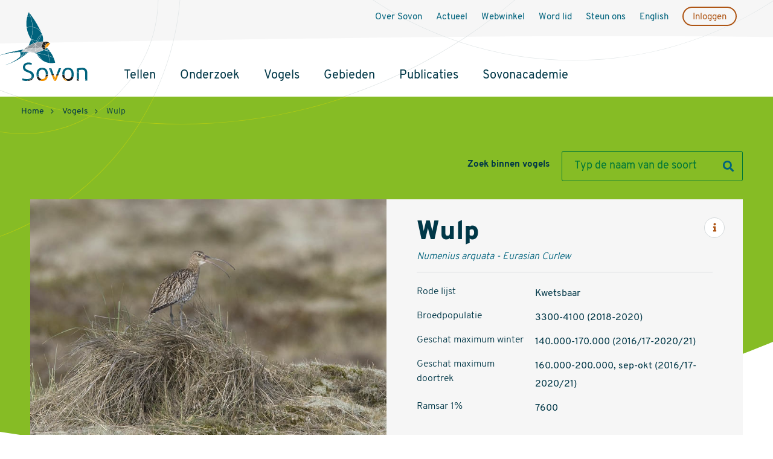

--- FILE ---
content_type: text/html; charset=UTF-8
request_url: https://stats.sovon.nl/stats/soort/5410/?language=dutch
body_size: 32940
content:
<!DOCTYPE html>
<html lang="nl" dir="ltr">

	<head>
      <meta charset="utf-8">
		<meta name="MobileOptimized" content="width">
		<meta name="HandheldFriendly" content="true">
		<meta name="viewport" content="width=device-width, initial-scale=1.0">
		<title>Wulp | Sovon Vogelonderzoek</title>

		<link href="/static/stats/theme/fonts/fa/css/fontawesome.css" rel="stylesheet">
		<link href="/static/stats/theme/fonts/fa/css/brands.min.css" rel="stylesheet">
		<link href="/static/stats/theme/fonts/fa/css/solid.min.css" rel="stylesheet">
    <link href="/static/stats/theme/fonts/fa/css/regular.min.css" rel="stylesheet">

		<link rel="stylesheet" id="sovon-css" href="/static/stats/theme/dist/css/sovon.css?d=20240530" type="text/css" media="all">
		<link rel="stylesheet" id="sovon-print" media="print" href="/static/stats/theme/dist/css/print.css"/>


    <link rel="shortcut icon" href="/static/bootstrap/portal/img/favicon.ico">

		<script type="text/javascript" src="/static/stats/theme/js/lib/jquery-3.5.1.min.js"></script>
		<script type="text/javascript" src="/static/stats/theme/js/lib/jquery.waypoints.js"></script>



    <!-- bootstrap 5  core zonder popper-->
    <script src="https://cdn.jsdelivr.net/npm/bootstrap@5.0.2/dist/js/bootstrap.min.js" integrity="sha384-cVKIPhGWiC2Al4u+LWgxfKTRIcfu0JTxR+EQDz/bgldoEyl4H0zUF0QKbrJ0EcQF" crossorigin="anonymous"></script>


    <script type="text/javascript" src="/static/stats/theme/js/lib/bootstrap3-typeahead.min.js"></script>

		<script type="text/javascript" src="/static/stats/theme/js/lib/highcharts/highcharts.js"></script>
		<script type="text/javascript" src="/static/stats/theme/js/lib/highcharts/highcharts-more.js"></script>
		<script type="text/javascript" src="/static/stats/theme/js/lib/highcharts/modules/data.js"></script>
		<script type="text/javascript" src="/static/stats/theme/js/lib/highcharts/modules/exporting.js"></script>
		<script type="text/javascript" src="/static/stats/theme/js/lib/highcharts/modules/export-data.js"></script>


    <!-- sovon specifieke js  -->
      <script type="text/javascript" src="/static/stats/theme/dist/js/main-min.js"></script>

		<script type="text/javascript">
	$(function() {
	load_typeahead();
		});</script>
 <!-- $js via add_js of template2.php-->
		<!-- $styles via add_css of template2.php-->


    <!-- meta en canonical per soort en gebied-->
     <link href="https://stats.sovon.nl/wulp" rel="canonical" />
    <meta name="keywords" content="Wulp, trend, broedvogelkaart, grafiek" />
<meta name="title" content="Wulp - Numenius arquata - Eurasian Curlew" />
<meta name="description" content="Wulp : Aantallen, trends en verspreiding van de Wulp." />
     <meta property="og:title" content="Wulp | Sovon Vogelonderzoek" />
<meta property="og:url" content="https://stats.sovon.nl/wulp" />
<meta property="og:type" content="website" />
<meta property="og:image" content="https://stats.sovon.nl/static/fotos/g/460.jpg" />
<meta property="og:image:width" content="750" />
<meta property="og:image:height" content="500" />
<meta property="og:description" content="Aantallen, trends en verspreiding van de Wulp." />
<meta property="og:site_name" content="Sovon Vogelonderzoek" />
    <meta name="author" content="Sovon Vogelonderzoek Nederland">


    <!-- Global site tag (gtag.js) - Google Analytics -->
    <script async src=https://www.googletagmanager.com/gtag/js?id=G-0HXX0V0YSQ></script>
    <script>
      window.dataLayer = window.dataLayer || [];
      function gtag(){dataLayer.push(arguments);}
      gtag('js', new Date());

      gtag('config', 'G-0HXX0V0YSQ');
    </script>

	</head>

	<body class="page page--type-bird ">

		<div class="site-container">

			<header class="l-page-header">

				<div class="l-header-inner">

					<div class="l-header-top">
             						<div class="branding">
							<a href="https://www.sovon.nl" class="branding__link">
								<img src="/static/stats/theme/logo.svg" class="branding__logo">
								<span class="visually-hidden">Sovon Homepage</span>
							</a>
						</div>

						<div class="l-header-mobile-nav">

 <!--					geen sitewide search -->
<!--							<button class="btn btn--icon btn--search" aria-controls="search">-->
<!--								<span class="btn__icon">-->
<!--									<i class="fas fa-search"></i>-->
<!--									<i class="fas fa-times"></i>-->
<!--								</span>-->
<!--								<span class="btn__text">Zoeken</span>-->
<!--							</button>-->

							<button class="btn btn--icon btn--menu" aria-controls="navigation">
								<span class="btn__icon">
									<i class="fas fa-bars"></i>
									<i class="fas fa-times"></i>
								</span>

								<span class="btn__text">Menu</span></button>
						</div>
					</div>

					<div id="navigation" class="l-header-nav">
						<nav class="navbar navbar-expand-lg navbar--main">

							<h2 class="visually-hidden">Hoofdnavigatie</h2>


               
               <ul class="navbar-nav "><li class="nav-item"><a href="https://www.sovon.nl/tellen" target="" class="nav-link menu-link ">Tellen</a></li><li class="nav-item"><a href="https://www.sovon.nl/onderzoek" target="" class="nav-link menu-link ">Onderzoek</a></li><li class="nav-item"><a href="https://stats.sovon.nl/stats" target="" class="nav-link menu-link ">Vogels</a></li><li class="nav-item"><a href="https://stats.sovon.nl/stats/gebieden" target="" class="nav-link menu-link ">Gebieden</a></li><li class="nav-item"><a href="https://stats.sovon.nl/pub/publicaties" target="" class="nav-link menu-link ">Publicaties</a></li><li class="nav-item"><a href="https://www.sovon.nl/sovonacademie" target="" class="nav-link menu-link ">Sovonacademie</a></li></ul>
<!--							<ul class="navbar-nav">-->
<!---->
<!--								--><!--									<li class="--><!--">-->
<!--										<a href="--><!--" class="menu-link">--><!--</a>-->
<!--										--><!--											<ul class="menu__sublist" aria-hidden="false">-->
<!--												--><!--													<li class="menu__item menu__item--sub">-->
<!--														<a href="--><!--" class="menu-link"-->
<!--															aria-expanded="false">--><!--</a></li>-->
<!--													--><!--											</ul>-->
<!--										--><!---->
<!--									</li>-->
<!---->
<!--								--><!--							</ul>-->

						</nav>
						
						<nav class="menu menu--secondary">

							<h2 class="visually-hidden">Secundaire navigatie</h2>

							<ul class="menu__list">
																	<li class="menu__item">
										<a href="https://www.sovon.nl/node/6" class="menu-link">Over Sovon</a>

																			</li>
																	<li class="menu__item">
										<a href="https://www.sovon.nl/node/52" class="menu-link">Actueel</a>

																			</li>
																	<li class="menu__item">
										<a href="https://sovon.ccvshop.nl/" class="menu-link">Webwinkel</a>

																			</li>
																	<li class="menu__item">
										<a href="https://www.sovon.nl/node/1013" class="menu-link">Word lid</a>

																			</li>
																	<li class="menu__item">
										<a href="https://www.sovon.nl/node/1660" class="menu-link">Steun ons</a>

																			</li>
																	<li class="menu__item">
										<a href="https://stats.sovon.nl/stats/soort/5410/?language=english" class="menu-link">English</a>

																			</li>
																	<li class="menu__item">
										<a href="https://portal.sovon.nl" class="menu-link">Inloggen</a>

																			</li>
								
							</ul>
						</nav>

					</div>


<!--					geen sitewide search -->
<!--					<div id="search" class="l-header-search"  aria-expanded="false">-->
<!--						<form id="search" class="form form--search">-->
<!--							<div class="mb-3 form-item--text">-->
<!--								<label for="search-input">Zoeken</label>-->
<!--								<input class="input input--text" id="search-input" placeholder="Zoeken">-->
<!--							</div>-->
<!---->
<!--							<input type="submit" class="form-control form-control--submit" value="Zoeken">-->
<!--							<i class="fas fa-search"></i>-->
<!--						</form>-->
<!---->
<!--					</div>-->

				</div>

			</header>


			<main class="l-page" id="main">

				         									<div class="breadcrumb">
						<nav aria-label="Breadcrumb" class="breadcrumb__nav">
							<ol class="breadcrumb__list">
								<li><a href="/stats/">Home</a></li>
																		<li><a href="/stats/soorten">Vogels</a></li>
																		<li><span class="breadcrumb__current" aria-current="page">Wulp</span></li>
							</ol>
						</nav>
					</div>
				


<form autocomplete="off" id="form-search-bird" class="form form--search-bird" onsubmit="soort_load();return false;">

	<div class="form-item form-item--text">
		<label for="findspecies" class="form-item__label">Zoek binnen vogels</label>
		<input name="findspecies" id="findspecies" type="text" placeholder="Typ de naam van de soort">
	</div>
	<input id="findeuring" type="hidden">

	<div class="form-actions">
		<input type="submit" value="Zoek">
	</div>
</form>


<div class="page__intro">

	<div class="intro-col intro-col--left">
		<figure class="image image--intro">
							<img src="/static/fotos/g/460.jpg" alt="Wulp, Numenius arquata - foto: Harvey van Diek">
					</figure>
	</div>

	<div class="intro-col intro-col--right">
		<h1 class="page__title">Wulp</h1>
		<span class="text text--subtitle">Numenius arquata - Eurasian Curlew</span>
		<dl class="info-list">

    <dt class="info-list__title">Rode lijst</dt>
  <dd class="info-list__descr">Kwetsbaar</dd>
    <dt class="info-list__title">Broedpopulatie</dt>
  <dd class="info-list__descr">3300-4100 (2018-2020)</dd>
    <dt class="info-list__title">Geschat maximum winter</dt>
  <dd class="info-list__descr">140.000-170.000 (2016/17-2020/21)</dd>
    <dt class="info-list__title">Geschat maximum doortrek</dt>
  <dd class="info-list__descr">160.000-200.000, sep-okt (2016/17-2020/21)</dd>
    <dt class="info-list__title">Ramsar 1%</dt>
  <dd class="info-list__descr">7600</dd>
  </dl>
		<button class="btn btn--icon btn--info" onclick="show_info_modal()"><span class="visually-hidden">Informatie</span></button>

	</div>
</div>





<div class="l-content l-with-sidebar l-sidebar-left">

	<div class="sidebar sidebar--left">

		<nav class="content-nav content-nav--bird">

			<h2 class="visually-hidden">Wulp, Numenius arquata - foto: Harvey van Diek content navigatie</h2>

			<ul class="content-nav__list">

					<li class="content-nav__item  content-nav__item--with-sub"
						 data-chapter="#chapter-1">
						<a class="content-nav__link" href="#chapter-1"> Verspreiding en trends</a>

	
							<ul class="content-nav__sublist">
											<li class="content-nav__subitem" data-chapter="#chapter-1-kaarten">
										<a class="content-nav__link link--sub"
											href="#chapter-1-kaarten"> Verspreiding </a>
									</li>
											<li class="content-nav__subitem" data-chapter="#chapter-1-trend">
										<a class="content-nav__link link--sub"
											href="#chapter-1-trend"> Aantalsontwikkeling </a>
									</li>
											<li class="content-nav__subitem" data-chapter="#chapter-1-repro">
										<a class="content-nav__link link--sub"
											href="#chapter-1-repro"> Broedsucces en overleving </a>
									</li>
											<li class="content-nav__subitem" data-chapter="#chapter-1-seiz">
										<a class="content-nav__link link--sub"
											href="#chapter-1-seiz"> Seizoensvoorkomen </a>
									</li>
											<li class="content-nav__subitem" data-chapter="#chapter-1-beschr">
										<a class="content-nav__link link--sub"
											href="#chapter-1-beschr"> Beschrijving voorkomen</a>
									</li>
									</ul>
												</li>
										<li class="content-nav__item  content-nav__item--with-sub"
						 data-chapter="#chapter-2">
						<a class="content-nav__link" href="#chapter-2"> Vogelrichtlijn</a>

	
							<ul class="content-nav__sublist">
											<li class="content-nav__subitem" data-chapter="#chapter-2-svi">
										<a class="content-nav__link link--sub"
											href="#chapter-2-svi"> Staat van instandhouding</a>
									</li>
											<li class="content-nav__subitem" data-chapter="#chapter-2-aangew">
										<a class="content-nav__link link--sub"
											href="#chapter-2-aangew"> Aangewezen gebieden</a>
									</li>
											<li class="content-nav__subitem" data-chapter="#chapter-2-kern">
										<a class="content-nav__link link--sub"
											href="#chapter-2-kern"> Kerninformatie (1)</a>
									</li>
									</ul>
												</li>
										<li class="content-nav__item  content-nav__item--with-sub"
						 data-chapter="#chapter-3">
						<a class="content-nav__link" href="#chapter-3"> Telrichtlijnen</a>

	
							<ul class="content-nav__sublist">
											<li class="content-nav__subitem" data-chapter="#chapter-3-0">
										<a class="content-nav__link link--sub"
											href="#chapter-3-0"> Broedvogels</a>
									</li>
											<li class="content-nav__subitem" data-chapter="#chapter-3-1">
										<a class="content-nav__link link--sub"
											href="#chapter-3-1"> Nestonderzoek</a>
									</li>
											<li class="content-nav__subitem" data-chapter="#chapter-3-2">
										<a class="content-nav__link link--sub"
											href="#chapter-3-2"> Hoogwatertelling</a>
									</li>
											<li class="content-nav__subitem" data-chapter="#chapter-3-3">
										<a class="content-nav__link link--sub"
											href="#chapter-3-3"> Integrale gebiedstelling</a>
									</li>
											<li class="content-nav__subitem" data-chapter="#chapter-3-4">
										<a class="content-nav__link link--sub"
											href="#chapter-3-4"> Slaapplaatstelling</a>
									</li>
									</ul>
												</li>
										<li class="content-nav__item "
						 data-chapter="#chapter-4">
						<a class="content-nav__link" href="#chapter-4"> Publicaties (16)</a>

						</li>
										<li class="content-nav__item "
						 data-chapter="#chapter-5">
						<a class="content-nav__link" href="#chapter-5"> Externe links (2)</a>

						</li>
								</ul>
			<span class="content-nav__trigger"><span class="trigger-text">Menu</span></span>
		</nav>


	</div>

	<div class="l-main-content-wrapper">
      <div class="l-content-filter">
			<label for="selectprov">Toon data van</label>
<select name="selectprov" class="select select--chart-area" id="selectprov" autocomplete="off" onchange="changegebied(this.value);">
<option value="0">Nederland</option>
<option value="DR">Drenthe</option>
<option value="FL">Flevoland</option>
<option value="FR">Friesland</option>
<option value="GL">Gelderland</option>
<option value="GR">Groningen</option>
<option value="LI">Limburg</option>
<option value="NB">Noord-Brabant</option>
<option value="NH">Noord-Holland</option>
<option value="OV">Overijssel</option>
<option value="UT">Utrecht</option>
<option value="ZH">Zuid-Holland</option>
<option value="ZL">Zeeland</option>
</select>
      </div>

     

			<div id="chapter-1" class="chapter">
				<h2 class="chapter__title" aria-controls="chapter-1-content">Verspreiding en trends</h2>

				<div id="chapter-1-content" class="chapter__content" aria-hidden="true" aria-expanded="false">

	
					
						
							<div id="chapter-1-kaarten" class="subchapter">
								<h3 class="subchapter__title">Verspreiding </h3>
								<div class="subchapter__content"><!--<script type="text/javascript" src="/static/stats/theme/js/lib/jquery-3.5.1.min.js"></script>-->


	<div>
		<div class="section section--chart-text" id="main_brvkaart">
		<div class="l-section-top">
			<select name="234_2013-2015_map-types" class="select select--chart-filter" id="234_2013-2015_types" autocomplete="off" onchange="f_brvkaart_changetype_map('main_brvkaart',this.value);">
<option value="32_1973-1977">broedzekerheid (1973-1977)</option>
<option value="10_1998-2000">broedzekerheid (1998-2000)</option>
<option value="232_2013-2015">broedzekerheid (2013-2015)</option>
<option value="2_1998-2000">dichtheid (1998-2000)</option>
<option value="234_2013-2015" selected="selected">dichtheid (2013-2015)</option>
<option value="246_1998-2015">relatieve verandering (1998-2015)</option>
<option value="4_1973-2000">verandering (1973-2000)</option>
<option value="242_1973-2015">verandering (1973-2015)</option>
<option value="240_1998-2015">verandering (1998-2015)</option>
<option value="5_1998-2000">verspreiding (1998-2000)</option>
</select>
		</div>
		<div class="section-col section-col--chart">
			<div id="234_2013-2015" class="chart">
				<img src='/stats/soort_kaart/5410/A1315/reldh/0/0/2013-2015/?id=.png'>
			</div>
		</div>

		<div class="section-col section-col--text">

			<p>Deze kaart is gebaseerd op de Vogelatlas van Nederland (Sovon 2018). Weergegeven is de relatieve dichtheid per vierkante kilometer.</p>
<!--			<a href="#" class="link link--read-more">Projectinformatie</a>-->

			


            <p>
         <a href="https://stats.sovon.nl/stats/soort_kaart/5410/A1315/reldh/0/0/2013-2015/" download="Sovon_5410_brvkaart_2013-2015.png">Download</a>
          <br><a href="javascript: void(0)" onclick="show_shareinfo_modal('kaart','https://stats.sovon.nl/stats/share/5410/brvkaart','https://stats.sovon.nl/stats/share_iframe/500?url=/stats/kaart_text/5410/A1315/reldh/0/0/brvkaart/0?onlymap=234',500,550)">Kaart opnemen in eigen site?</a>
        </p>
      
		</div>
	</div>


	<script type="text/javascript">
    //kaartkiezer boven kaart
		function f_brvkaart_changetype_map(id, value) {
			console.log(id);
			$("#" + id).html("");
			$.ajax({
				url: '/stats/kaart_text/5410/A1315/reldh/0/0/brvkaart/?onlymap=' + value,
				success: function (data) {
					$("#" + id).parent().html(data);
				}
			});
		}




	</script>
		</div>

<style>
  /* hkaart kan in principe  titel+select bevatten, dit zet ze onder elkaar */
  .section--chart-text .l-section-top{
    display:block;
  }

  /* als allebei present, tussenruimte creeren */
  .section__title:has(+ .select--chart-filter) {
    margin-bottom:10px;
  }
</style>
<!--<script type="text/javascript" src="/static/stats/theme/js/lib/jquery-3.5.1.min.js"></script>-->


	<div>
		<div class="section section--chart-text" id="main_nbrvkaart">
		<div class="l-section-top">
			<select name="226_2013-2015_13_map-types" class="select select--chart-filter" id="226_2013-2015_13_types" autocomplete="off" onchange="f_nbrvkaart_changetype_map('main_nbrvkaart',this.value);">
<option value="43_1978-1983_1">atlas 78-83 (januari 1978-1983)</option>
<option value="43_1978-1983_2">atlas 78-83 (februari 1978-1983)</option>
<option value="43_1978-1983_3">atlas 78-83 (maart 1978-1983)</option>
<option value="43_1978-1983_4">atlas 78-83 (april 1978-1983)</option>
<option value="43_1978-1983_5">atlas 78-83 (mei 1978-1983)</option>
<option value="43_1978-1983_6">atlas 78-83 (juni 1978-1983)</option>
<option value="43_1978-1983_7">atlas 78-83 (juli 1978-1983)</option>
<option value="43_1978-1983_8">atlas 78-83 (augustus 1978-1983)</option>
<option value="43_1978-1983_9">atlas 78-83 (september 1978-1983)</option>
<option value="43_1978-1983_10">atlas 78-83 (oktober 1978-1983)</option>
<option value="43_1978-1983_11">atlas 78-83 (november 1978-1983)</option>
<option value="43_1978-1983_12">atlas 78-83 (december 1978-1983)</option>
<option value="37_09/10-13/14_0">slaapplaatsen (09/10-13/14)</option>
<option value="37_14/15-18/19_0">slaapplaatsen (14/15-18/19)</option>
<option value="37_19/20-23/24_0">slaapplaatsen (19/20-23/24)</option>
<option value="248_1979-2015_13">verandering schattingen (winter 1979-2015)</option>
<option value="226_2013-2015_13" selected="selected">verspreiding (winter 2013-2015)</option>
<option value="26_99/00-03/04_0">watervogels (99/00-03/04)</option>
<option value="26_01/02-05/06_0">watervogels (01/02-05/06)</option>
<option value="26_05/06-09/10_0">watervogels (05/06-09/10)</option>
<option value="26_09/10-13/14_0">watervogels (09/10-13/14)</option>
<option value="26_12/13-16/17_0">watervogels (12/13-16/17)</option>
<option value="26_16/17-20/21_0">watervogels (16/17-20/21)</option>
</select>
		</div>
		<div class="section-col section-col--chart">
			<div id="226_2013-2015_13" class="chart">
				<img src='/stats/soort_kaart/5410/A1315/schattingw/0/13/2013-2015/?id=.png'>
			</div>
		</div>

		<div class="section-col section-col--text">

			<p>Deze kaart is gebaseerd op de Vogelatlas van Nederland (Sovon 2018). Per atlasblok van 5x5 km is er een schatting van het aantal individuen gegeven.</p>
<!--			<a href="#" class="link link--read-more">Projectinformatie</a>-->

			


            <p>
         <a href="https://stats.sovon.nl/stats/soort_kaart/5410/A1315/schattingw/0/13/2013-2015/" download="Sovon_5410_nbrvkaart_2013-2015.png">Download</a>
          <br><a href="javascript: void(0)" onclick="show_shareinfo_modal('kaart','https://stats.sovon.nl/stats/share/5410/nbrvkaart','https://stats.sovon.nl/stats/share_iframe/500?url=/stats/kaart_text/5410/A1315/schattingw/0/13/nbrvkaart/0?onlymap=226',500,550)">Kaart opnemen in eigen site?</a>
        </p>
      
		</div>
	</div>


	<script type="text/javascript">
    //kaartkiezer boven kaart
		function f_nbrvkaart_changetype_map(id, value) {
			console.log(id);
			$("#" + id).html("");
			$.ajax({
				url: '/stats/kaart_text/5410/A1315/schattingw/0/13/nbrvkaart/?onlymap=' + value,
				success: function (data) {
					$("#" + id).parent().html(data);
				}
			});
		}




	</script>
		</div>

<style>
  /* hkaart kan in principe  titel+select bevatten, dit zet ze onder elkaar */
  .section--chart-text .l-section-top{
    display:block;
  }

  /* als allebei present, tussenruimte creeren */
  .section__title:has(+ .select--chart-filter) {
    margin-bottom:10px;
  }
</style>
</div>
							</div>

		
							<div id="chapter-1-trend" class="subchapter">
								<h3 class="subchapter__title">Aantalsontwikkeling </h3>
								<div class="subchapter__content">	<div>
		<div class="section section--chart-text " id="main_gebied_graph_0_5410_0_index_BMP_brvtrend">
		<div class="l-section-top " >
							<h3 class="section__title">broedvogeltrend</h3>
						</div>
		<div class="section-col section-col--chart">
			<div id="gebied_graph_0_5410_0_index_BMP_brvtrend" class="chart"></div>
		</div>

		<div class="section-col section-col--text">

			<p>Deze grafiek is gebaseerd op het Meetnet Broedvogels (BMP, MUS, MAS). Weergegeven is de jaarlijkse index van de broedpopulatie (rode punten) en de trendlijn (donker gekleurde lijn).</p>
			<!--			<a href="#" class="link link--read-more">Projectinformatie</a>-->

			<dl class="info-list">

    <dt class="info-list__title">vanaf 1990</dt>
  <dd class="info-list__descr">significante afname, <5% per jaar (-)</dd>
    <dt class="info-list__title">laatste 12 jaar</dt>
  <dd class="info-list__descr">significante afname, <5% per jaar (-)</dd>
  </dl>

      
		</div>
		
    
				<script type="text/javascript">
			$(function () {
			Highcharts.setOptions({
			lang: {
			decimalPoint: ',',
					  thousandsSep: '.',
					  loading: 'Data wordt geladen...',
					  months: ['januari', 'februari', 'maart', 'april', 'mei', 'juni', 'juli', 'augustus', 'september', 'oktober', 'november', 'december'],
					  weekdays: ['zondag', 'maandag', 'dinsdag', 'woensdag', 'donderdag', 'vrijdag', 'zaterdag'],
					  shortMonths: ['jan', 'feb', 'mrt', 'apr', 'mei', 'jun', 'jul', 'aug', 'sep', 'okt', 'nov', 'dec'],
					  exportButtonTitle: "Exporteren",
					  printButtonTitle: "Afdrukken",
					  rangeSelectorFrom: "Vanaf",
					  rangeSelectorTo: "tot",
					  rangeSelectorZoom: "Inzoomen",
					  downloadPNG: 'Download als PNG-afbeelding',
					  downloadJPEG: 'Download als JPEG-afbeelding',
					  downloadPDF: 'Download als PDF-document',
					  downloadSVG: 'Download als SVG-afbeelding',
					  resetZoom: "Zoom resetten",
					  resetZoomTitle: "Zoom resetten"
			}
			});
			Highcharts.chart('gebied_graph_0_5410_0_index_BMP_brvtrend', {
			chart: {
			zoomType: 'xy'
			},
					  title: {
					  text: 'Wulp',
								 style: {
								 "fontSize": "14px"
								 }
					  },
					  credits: {
					  text: "© NEM (Sovon, RWS, CBS, provincies)",
								 href: 'https://www.sovon.nl'
					  },
					  subtitle: {
					  text: 'broedvogeltrend - Nederland',
								 style: {
								 "color": "#003747"
								 }
					  },
					  plotOptions: {
					  column: {
					  // shared options for all bar series
					  grouping: false,
								 borderWidth: 1,
								 borderColor:'#ffffff',
					  },
								 series: {
								 connectNulls: true
								 }
					  }
			, xAxis: [{
			  			categories: [1980,1981,1982,1983,1984,1985,1986,1987,1988,1989,1990,1991,1992,1993,1994,1995,1996,1997,1998,1999,2000,2001,2002,2003,2004,2005,2006,2007,2008,2009,2010,2011,2012,2013,2014,2015,2016,2017,2018,2019,2020,2021,2022,2023,2024],
					  labels: {
						  					  },
					  tickWidth: 1,
					  tickmarkPlacement: 'on',
					  tickInterval: 5,
					  crosshair: true
			}],
					  yAxis: [{// Primary yAxis
	min : 0,
						  labels: {
						  //						        format: '{value}',
						  formatter: function() {
						  return Highcharts.numberFormat(this.value, 0);
						  }, //numberFormat zorgt voor tonen thousand separator (thousandsSep = '.'), de 0 is voor het aantal decimalen

									 style: {
									 color: Highcharts.getOptions().colors[1]
									 }
						  },
					  title: {
					  text: 'index',
								 style: {
								 color: Highcharts.getOptions().colors[1]
								 }
					  }
					  }],
					  exporting: {
					  buttons: {
					  contextButton: {
					  menuItems: [
								 'printChart',
								 'separator',
								 'downloadPNG',
								 'downloadJPEG',
								 'downloadPDF',
								 'downloadSVG',
								 'separator',
								 'downloadCSV',
								 //'downloadXLS',
								 'viewData'
					  ]
					  }
					  },
								 filename: "grafiek_sovon_0_5410_BMP_index",
								 csv: {
								 decimalPoint:"."
								 }
					  },
					  tooltip: {
					  //	        useHTML: true,
					  //				headerFormat: '<b>{point.key}</b><hr>',
					  //            pointFormat: '{series.name}: <b>{point.y:.1f}</b><br/>',
					  useHTML: true,
								 headerFormat: '<b>{point.key}</b><table>',
								 pointFormat: '<tr><td style="color: {series.color}"><small>{series.userOptions.fullname}: </small></td>' +
								 '<td style="text-align: right"><small><b>{point.y:.1f}</b></small></td></tr>',
								 footerFormat: '</table>',
								 shared: true
					  },
					  //			legend: {
					  //				layout: 'vertical',
					  //				align: 'left',
					  //				x: 120,
					  //				verticalAlign: 'top',
					  //				y: 100,
					  //				floating: true,
					  //				backgroundColor:
					  //						  Highcharts.defaultOptions.legend.backgroundColor || // theme
					  //						  'rgba(255,255,255,0.25)'
					  //			},
					  series: [{fullname: 'index-waarde',type: 'line', data: [null,null,null,null,113.37,103.34,102.66,94.2,101.02,104.43,100,96.15,96.81,92.28,84.73,75.72,80.26,76.81,72.61,70.45,72.73,70.37,68.07,64.51,64,58.37,54.28,53.2,53.17,50.54,48.95,45.13,43.19,40.41,43.06,38.94,38.65,36.75,35.91,36.12,34.96,33.28,31.74,30.54,30.23], showInLegend: false, name: 'index-waarde',stack: 0, index: 1, color: '#c51315',fill: false,marker: {
                enabled: true,
                radius: 2
            },lineWidth:0},{fullname: 'trendlijn',type: 'line', data: [null,null,null,null,109.0143,106.9786,104.8644,102.6773,100.4233,98.1084,95.7422,93.3356,90.8965,88.4322,85.9501,83.3979,80.7624,78.1047,75.4791,72.9332,70.4968,68.1476,65.8536,63.5868,61.3232,58.9784,56.5622,54.1816,51.9275,49.8759,47.9725,46.1364,44.3907,42.7549,41.2454,39.8424,38.5157,37.264,36.086,34.9801,33.9421,32.9657,32.0468,31.1815,30.3665], showInLegend: false, name: 'trendlijn',stack: 0, index: 2, color: '#004070', marker: {
                enabled: false
            },lineWidth:2},{fullname: 'ondergrens betrouwbaarheidsinterval',type: 'line', data: [null,null,null,null,102.3146,101.3693,100.3483,99.0326,97.4069,95.4457,93.2099,90.8861,88.5039,86.0871,83.6463,81.1759,78.7139,76.1212,73.5509,71.0545,68.8099,66.5179,64.2201,61.9914,59.6497,57.392,55.0194,52.7672,50.501,48.5233,46.6341,44.903,43.224,41.6154,40.1449,38.8075,37.4891,36.2491,35.0267,33.8898,32.7621,31.6795,30.602,29.5403,28.4737], showInLegend: false, name: 'ondergrens betrouwbaarheidsinterval',stack: 0, index: 3, color: '#499abb', marker: {
                enabled: false
            },lineWidth:1},{fullname: 'bovengrens betrouwbaarheidsinterval',type: 'line', data: [null,null,null,null,116.1805,112.8631,109.497,106.5598,103.5808,100.8999,98.3525,95.7471,93.2469,90.7414,88.2342,85.5973,82.8369,80.0955,77.4321,74.8795,72.2836,69.8707,67.5771,65.3139,63.0331,60.63,58.0988,55.6621,53.3774,51.2885,49.3139,47.3992,45.6101,43.9641,42.4423,40.9708,39.6161,38.3652,37.1155,36.0462,35.1164,34.2415,33.5594,32.9283,32.3847], showInLegend: false, name: 'bovengrens betrouwbaarheidsinterval',stack: 0, index: 4, color: '#499abb', marker: {
                enabled: false
            },lineWidth:1}]
			}
);
			});</script>
	</div>




	<script type="text/javascript">
		function gebied_graph_0_5410_0_index_BMP_brvtrend_changetype_graph(id, value){
		console.log(id);
		$("#" + id).html("");
		$.ajax({
		url: '/stats/chart_text/5410/BMP/index/0/0/brvtrend/0/?onlygraph=' + value,
				  //$this->chart_text($euring, $a_bron[$brvtrend], $a_type[$brvtrend], $a_gebied[$brvtrend], $a_maand[$brvtrend]);
				  success: function(data) {
				  $("#" + id).parent().html(data);
				  }
		});
		}
	</script>

	<style>
		/* seizoensvoorkomen seizoensverloop kan titel+select bevatten, dit zet ze onder elkaar */
		.section--chart-text .l-section-top.nbrvseiz{
			display:block;
		}

    /* als allebei present, tussenruimte creeren */
    .section__title:has(+ .select--chart-filter) {
      margin-bottom:10px;
    }
	</style>


		</div>
	<div>
		<div class="section section--chart-text " id="main_gebied_graph_0_5410_0_aantal_WAVO_nbrvtrend">
		<div class="l-section-top " >
							<h3 class="section__title">watervogeltrend</h3>
						</div>
		<div class="section-col section-col--chart">
			<div id="gebied_graph_0_5410_0_aantal_WAVO_nbrvtrend" class="chart"></div>
		</div>

		<div class="section-col section-col--text">

			<p>Deze grafiek is gebaseerd op het Meetnet Watervogels (seizoen juli t/m juni). Weergegeven is het seizoensgemiddelde in de monitoringgebieden (rode punten), de trendlijn (donker gekleurde lijn) en het 95% betrouwbaarheidsinterval van de trendlijn (lichtgekleurde lijn).</p>
			<!--			<a href="#" class="link link--read-more">Projectinformatie</a>-->

			<dl class="info-list">

    <dt class="info-list__title">vanaf 1980</dt>
  <dd class="info-list__descr">significante toename, <5% per jaar (+)</dd>
    <dt class="info-list__title">laatste 12 jaar</dt>
  <dd class="info-list__descr">significante afname, <5% per jaar (-)</dd>
  </dl>

      
		</div>
		
    
				<script type="text/javascript">
			$(function () {
			Highcharts.setOptions({
			lang: {
			decimalPoint: ',',
					  thousandsSep: '.',
					  loading: 'Data wordt geladen...',
					  months: ['januari', 'februari', 'maart', 'april', 'mei', 'juni', 'juli', 'augustus', 'september', 'oktober', 'november', 'december'],
					  weekdays: ['zondag', 'maandag', 'dinsdag', 'woensdag', 'donderdag', 'vrijdag', 'zaterdag'],
					  shortMonths: ['jan', 'feb', 'mrt', 'apr', 'mei', 'jun', 'jul', 'aug', 'sep', 'okt', 'nov', 'dec'],
					  exportButtonTitle: "Exporteren",
					  printButtonTitle: "Afdrukken",
					  rangeSelectorFrom: "Vanaf",
					  rangeSelectorTo: "tot",
					  rangeSelectorZoom: "Inzoomen",
					  downloadPNG: 'Download als PNG-afbeelding',
					  downloadJPEG: 'Download als JPEG-afbeelding',
					  downloadPDF: 'Download als PDF-document',
					  downloadSVG: 'Download als SVG-afbeelding',
					  resetZoom: "Zoom resetten",
					  resetZoomTitle: "Zoom resetten"
			}
			});
			Highcharts.chart('gebied_graph_0_5410_0_aantal_WAVO_nbrvtrend', {
			chart: {
			zoomType: 'xy'
			},
					  title: {
					  text: 'Wulp',
								 style: {
								 "fontSize": "14px"
								 }
					  },
					  credits: {
					  text: "© NEM (Sovon, RWS, CBS, provincies)",
								 href: 'https://www.sovon.nl'
					  },
					  subtitle: {
					  text: 'watervogeltrend - Nederland',
								 style: {
								 "color": "#003747"
								 }
					  },
					  plotOptions: {
					  column: {
					  // shared options for all bar series
					  grouping: false,
								 borderWidth: 1,
								 borderColor:'#ffffff',
					  },
								 series: {
								 connectNulls: true
								 }
					  }
			, xAxis: [{
			  			categories: [1975,1976,1977,1978,1979,1980,1981,1982,1983,1984,1985,1986,1987,1988,1989,1990,1991,1992,1993,1994,1995,1996,1997,1998,1999,2000,2001,2002,2003,2004,2005,2006,2007,2008,2009,2010,2011,2012,2013,2014,2015,2016,2017,2018,2019,2020,2021,2022,2023],
					  labels: {
						  					  },
					  tickWidth: 1,
					  tickmarkPlacement: 'on',
					  tickInterval: 5,
					  crosshair: true
			}],
					  yAxis: [{// Primary yAxis
	min : 0,
						  labels: {
						  //						        format: '{value}',
						  formatter: function() {
						  return Highcharts.numberFormat(this.value, 0);
						  }, //numberFormat zorgt voor tonen thousand separator (thousandsSep = '.'), de 0 is voor het aantal decimalen

									 style: {
									 color: Highcharts.getOptions().colors[1]
									 }
						  },
					  title: {
					  text: 'gemiddeld aantal',
								 style: {
								 color: Highcharts.getOptions().colors[1]
								 }
					  }
					  }],
					  exporting: {
					  buttons: {
					  contextButton: {
					  menuItems: [
								 'printChart',
								 'separator',
								 'downloadPNG',
								 'downloadJPEG',
								 'downloadPDF',
								 'downloadSVG',
								 'separator',
								 'downloadCSV',
								 //'downloadXLS',
								 'viewData'
					  ]
					  }
					  },
								 filename: "grafiek_sovon_0_5410_WAVO_aantal",
								 csv: {
								 decimalPoint:"."
								 }
					  },
					  tooltip: {
					  //	        useHTML: true,
					  //				headerFormat: '<b>{point.key}</b><hr>',
					  //            pointFormat: '{series.name}: <b>{point.y:.1f}</b><br/>',
					  useHTML: true,
								 headerFormat: '<b>{point.key}</b><table>',
								 pointFormat: '<tr><td style="color: {series.color}"><small>{series.userOptions.fullname}: </small></td>' +
								 '<td style="text-align: right"><small><b>{point.y:.1f}</b></small></td></tr>',
								 footerFormat: '</table>',
								 shared: true
					  },
					  //			legend: {
					  //				layout: 'vertical',
					  //				align: 'left',
					  //				x: 120,
					  //				verticalAlign: 'top',
					  //				y: 100,
					  //				floating: true,
					  //				backgroundColor:
					  //						  Highcharts.defaultOptions.legend.backgroundColor || // theme
					  //						  'rgba(255,255,255,0.25)'
					  //			},
					  series: [{fullname: 'gemiddeld aantal vogels',type: 'line', data: [77176.48,70771.66,68256.56,63308.07,84563.36,63167.04,79735.18,69022.84,82322.65,71162.06,80916.06,56399.11,80204.05,87753.19,86978.57,82539.63,109802.61,95047.18,95407.88,112944.09,88155.78,85721.33,92807.42,85607.76,110831.79,110810,119926.56,105224.6,106594.31,97007.37,137764.73,112132.28,109672.17,124944.32,106461.81,116647.42,105028.47,96264.35,108274.6,121729.44,113083.41,110758.58,97367.51,103021.3,106463.93,98772.11,87034.1,93329.77,96046.62], showInLegend: false, name: 'gemiddeld aantal vogels',stack: 0, index: 1, color: '#c51315',fill: false,marker: {
                enabled: true,
                radius: 2
            },lineWidth:0},{fullname: 'trendlijn',type: 'line', data: [69191.54,69754.15,70340.78,70974.24,71672.72,72434.17,73287.39,74236.83,75303.58,76496.04,77841.09,79353.33,81056.94,82906.68,84850.99,86845.82,88848.36,90800.06,92687.38,94507.17,96263.7,98006.46,99766.49,101542.6,103314.49,105014.91,106591.46,108003.99,109243.97,110296.33,111139.66,111716.71,112032.02,112093.16,111903.44,111498.58,110901.16,110147.03,109256.79,108213.95,107000.94,105633.51,104142.21,102569.1,100936.95,99268.61,97598.89,95959.16,94351.25], showInLegend: false, name: 'trendlijn',stack: 0, index: 2, color: '#004070', marker: {
                enabled: false
            },lineWidth:2},{fullname: 'ondergrens betrouwbaarheidsinterval',type: 'line', data: [61933.32,63435.15,64765.73,65937.54,66981.89,67931.24,68856.6,69804.06,70825.65,71950.4,73215.53,74640.37,76249.41,77999.78,79841.73,81732.38,83630.17,85479.05,87265.7,88986.96,90646.85,92292.16,93952.36,95626.53,97295.7,98896.54,100379.59,101706.78,102869.74,103853.87,104638.63,105169.95,105452.22,105493.17,105297.11,104899.44,104323.56,103605.18,102764.41,101783.53,100638.13,99326,97846.01,96192.79,94330.85,92223.99,89863.41,87266.24,84453.74], showInLegend: false, name: 'ondergrens betrouwbaarheidsinterval',stack: 0, index: 3, color: '#499abb', marker: {
                enabled: false
            },lineWidth:1},{fullname: 'bovengrens betrouwbaarheidsinterval',type: 'line', data: [77300.38,76702.62,76395.74,76395.68,76692.04,77235.6,78003.29,78951.1,80064.63,81328.86,82758.88,84363.87,86167.58,88122.27,90174.53,92279.17,94392.15,96452.31,98445.89,100369.82,102228.6,104074.56,105940.42,107824.66,109705.6,111511.79,113187.74,114691.09,116013.18,117138.45,118044.58,118671,119022.38,119106.07,118924.24,118512.86,117893.48,117101.95,116159.33,115050.63,113766.04,112341.56,110843.56,109368.07,108005.69,106851.35,106000.24,105518.02,105408.7], showInLegend: false, name: 'bovengrens betrouwbaarheidsinterval',stack: 0, index: 4, color: '#499abb', marker: {
                enabled: false
            },lineWidth:1},{fullname: 'recent gemiddeld aantal',type: 'line', data: [null,null,null,null,null,null,null,null,null,null,null,null,null,null,null,null,null,null,null,null,null,null,null,null,null,null,null,null,null,null,null,null,null,null,null,null,null,null,null,null,null,null,null,null,null,null,null,null,null], showInLegend: false, name: 'recent gemiddeld aantal',stack: 0, index: 5, color: '#f39200', marker: {
                enabled: false
            },lineWidth:3},{fullname: 'doelaantal',type: 'line', data: [null,null,null,null,null,null,null,null,null,null,null,null,null,null,null,null,null,null,null,null,null,null,null,null,null,null,null,null,null,null,null,null,null,null,null,null,null,null,null,null,null,null,null,null,null,null,null,null,null], showInLegend: false, name: 'doelaantal',stack: 0, index: 6, color: '#007738', marker: {
                enabled: false
            },lineWidth:1}]
			}
);
			});</script>
	</div>




	<script type="text/javascript">
		function gebied_graph_0_5410_0_aantal_WAVO_nbrvtrend_changetype_graph(id, value){
		console.log(id);
		$("#" + id).html("");
		$.ajax({
		url: '/stats/chart_text/5410/WAVO/aantal/0/0/nbrvtrend/0/?onlygraph=' + value,
				  //$this->chart_text($euring, $a_bron[$brvtrend], $a_type[$brvtrend], $a_gebied[$brvtrend], $a_maand[$brvtrend]);
				  success: function(data) {
				  $("#" + id).parent().html(data);
				  }
		});
		}
	</script>

	<style>
		/* seizoensvoorkomen seizoensverloop kan titel+select bevatten, dit zet ze onder elkaar */
		.section--chart-text .l-section-top.nbrvseiz{
			display:block;
		}

    /* als allebei present, tussenruimte creeren */
    .section__title:has(+ .select--chart-filter) {
      margin-bottom:10px;
    }
	</style>


		</div>
</div>
							</div>

		
							<div id="chapter-1-repro" class="subchapter">
								<h3 class="subchapter__title">Broedsucces en overleving </h3>
								<div class="subchapter__content">	<div>
		<div class="section section--chart-text " id="main_gebied_graph_0_5410_0_mayfield_NK_reprotrend">
		<div class="l-section-top " >
							<h3 class="section__title">nestsucces</h3>
				<select name="gebied_graph_0_5410_0_mayfield_NK_reprotrend_chart-types" class="select select--chart-filter" id="gebied_graph_0_5410_0_mayfield_NK_reprotrend_types" autocomplete="off" onchange="gebied_graph_0_5410_0_mayfield_NK_reprotrend_changetype_graph('main_gebied_graph_0_5410_0_mayfield_NK_reprotrend',this.value);">
<option value="181" selected="selected">nestsucces (% succesvolle nesten)</option>
<option value="220">Uitgekomen eieren per succesvol nest</option>
</select>
		</div>
		<div class="section-col section-col--chart">
			<div id="gebied_graph_0_5410_0_mayfield_NK_reprotrend" class="chart"></div>
		</div>

		<div class="section-col section-col--text">

			<p>Deze grafiek is gebaseerd op het Meetnet Nestkaarten. Weergegeven is het gemiddelde percentage succesvolle nesten (met 95% betrouwbaarheidsinterval).</p>
			<!--			<a href="#" class="link link--read-more">Projectinformatie</a>-->

			

      
		</div>
		
    
				<script type="text/javascript">
			$(function () {
			Highcharts.setOptions({
			lang: {
			decimalPoint: ',',
					  thousandsSep: '.',
					  loading: 'Data wordt geladen...',
					  months: ['januari', 'februari', 'maart', 'april', 'mei', 'juni', 'juli', 'augustus', 'september', 'oktober', 'november', 'december'],
					  weekdays: ['zondag', 'maandag', 'dinsdag', 'woensdag', 'donderdag', 'vrijdag', 'zaterdag'],
					  shortMonths: ['jan', 'feb', 'mrt', 'apr', 'mei', 'jun', 'jul', 'aug', 'sep', 'okt', 'nov', 'dec'],
					  exportButtonTitle: "Exporteren",
					  printButtonTitle: "Afdrukken",
					  rangeSelectorFrom: "Vanaf",
					  rangeSelectorTo: "tot",
					  rangeSelectorZoom: "Inzoomen",
					  downloadPNG: 'Download als PNG-afbeelding',
					  downloadJPEG: 'Download als JPEG-afbeelding',
					  downloadPDF: 'Download als PDF-document',
					  downloadSVG: 'Download als SVG-afbeelding',
					  resetZoom: "Zoom resetten",
					  resetZoomTitle: "Zoom resetten"
			}
			});
			Highcharts.chart('gebied_graph_0_5410_0_mayfield_NK_reprotrend', {
			chart: {
			zoomType: 'xy'
			},
					  title: {
					  text: 'Wulp',
								 style: {
								 "fontSize": "14px"
								 }
					  },
					  credits: {
					  text: "© NEM (Sovon, CBS, provincies), Bargerveen",
								 href: 'https://www.sovon.nl'
					  },
					  subtitle: {
					  text: 'nestsucces - Nederland',
								 style: {
								 "color": "#003747"
								 }
					  },
					  plotOptions: {
					  column: {
					  // shared options for all bar series
					  grouping: false,
								 borderWidth: 1,
								 borderColor:'#ffffff',
					  },
								 series: {
								 connectNulls: true
								 }
					  }
			, xAxis: [{
			  			categories: [1988,1989,1990,1991,1992,1993,1994,1995,1996,1997,1998,1999,2000,2001,2002,2003,2004,2005,2006,2007,2008,2009,2010,2011,2012,2013,2014,2015,2016,2017,2018,2019,2020,2021,2022,2023,2024],
					  labels: {
						  					  },
					  tickWidth: 1,
					  tickmarkPlacement: 'on',
					  tickInterval: 5,
					  crosshair: true
			}],
					  yAxis: [{// Primary yAxis
	min : 0,
						  labels: {
						  //						        format: '{value}',
						  formatter: function() {
						  return Highcharts.numberFormat(this.value, 0);
						  }, //numberFormat zorgt voor tonen thousand separator (thousandsSep = '.'), de 0 is voor het aantal decimalen

									 style: {
									 color: Highcharts.getOptions().colors[1]
									 }
						  },
					  title: {
					  text: 'nestsucces (%)',
								 style: {
								 color: Highcharts.getOptions().colors[1]
								 }
					  }
					  }],
					  exporting: {
					  buttons: {
					  contextButton: {
					  menuItems: [
								 'printChart',
								 'separator',
								 'downloadPNG',
								 'downloadJPEG',
								 'downloadPDF',
								 'downloadSVG',
								 'separator',
								 'downloadCSV',
								 //'downloadXLS',
								 'viewData'
					  ]
					  }
					  },
								 filename: "grafiek_sovon_0_5410_NK_mayfield",
								 csv: {
								 decimalPoint:"."
								 }
					  },
					  tooltip: {
					  //	        useHTML: true,
					  //				headerFormat: '<b>{point.key}</b><hr>',
					  //            pointFormat: '{series.name}: <b>{point.y:.1f}</b><br/>',
					  useHTML: true,
								 headerFormat: '<b>{point.key}</b><table>',
								 pointFormat: '<tr><td style="color: {series.color}"><small>{series.userOptions.fullname}: </small></td>' +
								 '<td style="text-align: right"><small><b>{point.y:.1f}</b></small></td></tr>',
								 footerFormat: '</table>',
								 shared: true
					  },
					  //			legend: {
					  //				layout: 'vertical',
					  //				align: 'left',
					  //				x: 120,
					  //				verticalAlign: 'top',
					  //				y: 100,
					  //				floating: true,
					  //				backgroundColor:
					  //						  Highcharts.defaultOptions.legend.backgroundColor || // theme
					  //						  'rgba(255,255,255,0.25)'
					  //			},
					  series: [{fullname: 'mayfield broedsucces',type: 'line', data: [53.944473,null,null,null,null,null,null,null,null,null,null,null,33.659874,null,32.920425,32.516888,36.325405,37.82189,46.46636,44.78491,42.38499,65.2397,58.294323,61.768356,50.211945,47.68589,51.56029,14.246812,14.582326,13.749535,15.659926,33.865807,17.015501,22.969126,23.438282,36.426952,29.885044], showInLegend: false, name: 'mayfield broedsucces',stack: 0, index: 1, color: '#004070',borderColor: '#004070',fill: false,marker: {
                enabled: true,
                radius: 2
            },},{fullname: 'ondergrens betrouwbaarheidsinterval',type: 'line', data: [37.376255,null,null,null,null,null,null,null,null,null,null,null,23.651625,null,24.303059,23.010311,27.550856,28.33919,36.497204,35.192253,33.128838,54.96616,48.847763,51.297607,39.79766,37.000427,40.641632,9.433446,9.1313,8.356533,10.402724,25.718145,12.32329,16.923563,16.653013,27.861588,21.924362], showInLegend: false, name: 'ondergrens betrouwbaarheidsinterval',stack: 0, index: 2, color: '#499abb', marker: {
                enabled: false
            },lineWidth:1},{fullname: 'bovengrens betrouwbaarheidsinterval',type: 'line', data: [77.52363,null,null,null,null,null,null,null,null,null,null,null,47.71327,null,44.462315,45.776073,47.7776,50.343407,59.048244,56.88642,54.12204,77.36053,69.498024,74.294136,63.241943,61.33079,65.29386,21.400064,23.125803,22.44558,23.448706,44.48683,23.41637,31.081564,32.865486,47.516205,40.61158], showInLegend: false, name: 'bovengrens betrouwbaarheidsinterval',stack: 0, index: 3, color: '#499abb', marker: {
                enabled: false
            },lineWidth:1}]
			}
);
			});</script>
	</div>




	<script type="text/javascript">
		function gebied_graph_0_5410_0_mayfield_NK_reprotrend_changetype_graph(id, value){
		console.log(id);
		$("#" + id).html("");
		$.ajax({
		url: '/stats/chart_text/5410/NK/mayfield/0/0/reprotrend/0/?onlygraph=' + value,
				  //$this->chart_text($euring, $a_bron[$brvtrend], $a_type[$brvtrend], $a_gebied[$brvtrend], $a_maand[$brvtrend]);
				  success: function(data) {
				  $("#" + id).parent().html(data);
				  }
		});
		}
	</script>

	<style>
		/* seizoensvoorkomen seizoensverloop kan titel+select bevatten, dit zet ze onder elkaar */
		.section--chart-text .l-section-top.nbrvseiz{
			display:block;
		}

    /* als allebei present, tussenruimte creeren */
    .section__title:has(+ .select--chart-filter) {
      margin-bottom:10px;
    }
	</style>


		</div>
</div>
							</div>

		
							<div id="chapter-1-seiz" class="subchapter">
								<h3 class="subchapter__title">Seizoensvoorkomen </h3>
								<div class="subchapter__content">	<div>
		<div class="section section--chart-text " id="main_gebied_graph_0_5410_0_jaarverlf_WAVO_nbrvseiz">
		<div class="l-section-top nbrvseiz" >
							<h3 class="section__title">seizoenspatroon</h3>
				<select name="gebied_graph_0_5410_0_jaarverlf_WAVO_nbrvseiz_chart-types" class="select select--chart-filter" id="gebied_graph_0_5410_0_jaarverlf_WAVO_nbrvseiz_types" autocomplete="off" onchange="gebied_graph_0_5410_0_jaarverlf_WAVO_nbrvseiz_changetype_graph('main_gebied_graph_0_5410_0_jaarverlf_WAVO_nbrvseiz',this.value);">
<option value="64" selected="selected">aantallen recent (Meetnet Watervogels)</option>
<option value="187">historisch (1978-1983)</option>
<option value="265">presentie recent (Liveatlas)</option>
</select>
		</div>
		<div class="section-col section-col--chart">
			<div id="gebied_graph_0_5410_0_jaarverlf_WAVO_nbrvseiz" class="chart"></div>
		</div>

		<div class="section-col section-col--text">

			<p>Deze grafiek is gebaseerd op het Meetnet Watervogels (seizoen juli t/m juni). Weergegeven is het gemiddeld aantal per maand in de laatste vijf seizoenen, met onderscheid welk deel is geteld en welk deel is bijgeschat bij onvolledige tellingen (? voor maanden met onbetrouwbare schatting). </p>
			<!--			<a href="#" class="link link--read-more">Projectinformatie</a>-->

			

      
		</div>
		
    
				<script type="text/javascript">
			$(function () {
			Highcharts.setOptions({
			lang: {
			decimalPoint: ',',
					  thousandsSep: '.',
					  loading: 'Data wordt geladen...',
					  months: ['januari', 'februari', 'maart', 'april', 'mei', 'juni', 'juli', 'augustus', 'september', 'oktober', 'november', 'december'],
					  weekdays: ['zondag', 'maandag', 'dinsdag', 'woensdag', 'donderdag', 'vrijdag', 'zaterdag'],
					  shortMonths: ['jan', 'feb', 'mrt', 'apr', 'mei', 'jun', 'jul', 'aug', 'sep', 'okt', 'nov', 'dec'],
					  exportButtonTitle: "Exporteren",
					  printButtonTitle: "Afdrukken",
					  rangeSelectorFrom: "Vanaf",
					  rangeSelectorTo: "tot",
					  rangeSelectorZoom: "Inzoomen",
					  downloadPNG: 'Download als PNG-afbeelding',
					  downloadJPEG: 'Download als JPEG-afbeelding',
					  downloadPDF: 'Download als PDF-document',
					  downloadSVG: 'Download als SVG-afbeelding',
					  resetZoom: "Zoom resetten",
					  resetZoomTitle: "Zoom resetten"
			}
			});
			Highcharts.chart('gebied_graph_0_5410_0_jaarverlf_WAVO_nbrvseiz', {
			chart: {
			zoomType: 'xy'
			},
					  title: {
					  text: 'Wulp',
								 style: {
								 "fontSize": "14px"
								 }
					  },
					  credits: {
					  text: "© NEM (Sovon, RWS, CBS, provincies)",
								 href: 'https://www.sovon.nl'
					  },
					  subtitle: {
					  text: 'seizoenspatroon - Nederland',
								 style: {
								 "color": "#003747"
								 }
					  },
					  plotOptions: {
					  column: {
					  // shared options for all bar series
					  grouping: false,
								 borderWidth: 1,
								 borderColor:'#ffffff',
					  },
								 series: {
								 connectNulls: true
								 }
					  }
			, xAxis: [{
			  			categories: ['Jan','Feb','Mrt','Apr','Mei','Jun','Jul','Aug','Sep','Okt','Nov','Dec'],
					  labels: {
						  					  },
					  tickWidth: 1,
					  tickmarkPlacement: 'on',
					  tickInterval: 1,
					  crosshair: true
			}],
					  yAxis: [{// Primary yAxis
	min : 0,
						  labels: {
						  //						        format: '{value}',
						  formatter: function() {
						  return Highcharts.numberFormat(this.value, 0);
						  }, //numberFormat zorgt voor tonen thousand separator (thousandsSep = '.'), de 0 is voor het aantal decimalen

									 style: {
									 color: Highcharts.getOptions().colors[1]
									 }
						  },
					  title: {
					  text: 'aantal',
								 style: {
								 color: Highcharts.getOptions().colors[1]
								 }
					  }
					  }],
					  exporting: {
					  buttons: {
					  contextButton: {
					  menuItems: [
								 'printChart',
								 'separator',
								 'downloadPNG',
								 'downloadJPEG',
								 'downloadPDF',
								 'downloadSVG',
								 'separator',
								 'downloadCSV',
								 //'downloadXLS',
								 'viewData'
					  ]
					  }
					  },
								 filename: "grafiek_sovon_0_5410_WAVO_jaarverlf",
								 csv: {
								 decimalPoint:"."
								 }
					  },
					  tooltip: {
					  //	        useHTML: true,
					  //				headerFormat: '<b>{point.key}</b><hr>',
					  //            pointFormat: '{series.name}: <b>{point.y:.1f}</b><br/>',
					  useHTML: true,
								 headerFormat: '<b>{point.key}</b><table>',
								 pointFormat: '<tr><td style="color: {series.color}"><small>{series.userOptions.fullname}: </small></td>' +
								 '<td style="text-align: right"><small><b>{point.y:.1f}</b></small></td></tr>',
								 footerFormat: '</table>',
								 shared: true
					  },
					  //			legend: {
					  //				layout: 'vertical',
					  //				align: 'left',
					  //				x: 120,
					  //				verticalAlign: 'top',
					  //				y: 100,
					  //				floating: true,
					  //				backgroundColor:
					  //						  Highcharts.defaultOptions.legend.backgroundColor || // theme
					  //						  'rgba(255,255,255,0.25)'
					  //			},
					  series: [{fullname: 'geteld aantal vogels',type: 'column', data: [128118.4,75724.8,69586.2,37358.4,9180,11410.6,61490.6,105613.2,145078.6,76455.4,104504.2,72428], showInLegend: false, name: 'geteld aantal vogels',stack: 0, index: -1, color: '#004070',},{fullname: 'geteld+bijgeschat',type: 'column', data: [144071.77,135371.02,127997.54,73482.86,13551.44,22413.15,119829.14,144910.95,161281.73,131157.28,122921.88,118912.18], showInLegend: false, name: 'geteld+bijgeschat',stack: 0, index: -2, color: '#4b96d2',id: 'main',},{fullname: 'gemiddelde',type: 'line', data: [null,null,null,null,null,null,null,null,null,null,null,null], showInLegend: false, name: 'gemiddelde',stack: 0, index: 3, color: '#c51315', marker: {
                enabled: false
            },lineWidth:2}]
			}
				, function (chart) {
				//					 let c = chart.series.length-1;

        //chart.series[1] ipv chart.series[0] want ? werd niet getoond bij null: /stats/chart_text/1670/WAVOREPRO/juvperc/0/0/reprotrend/0?onlygraph=189
        //chart.series[1] echter geeft js fout indien niet gevonden bij bijv aalscholver
        //opgelost door in model grafiek_defentie ORDER BY reeks toe te voegen, dan worden ze in de juiset volgorde gevuld en is series[0] geen null, lijn staat nu voor staaf bij 1670
				Highcharts.each(chart.series[0].data, function (point, i) {
				if (point.y == null) {
				chart.renderer.text('?', chart.plotLeft + point.plotX -3, chart.plotHeight - 5 + chart.plotTop)
						  .css({
						  fontSize: '13px',
									 color: '#333333'
						  })
						  .add();
				//							  point.update({
				//								  dataLabels: {
				//									  enabled: true,
				//									  useHTML: true,
				//									  format: '<i class="fa fa-question "></i><br>'
				//								  }
				//							  })
				}
				})
				}
);
			});</script>
	</div>




	<script type="text/javascript">
		function gebied_graph_0_5410_0_jaarverlf_WAVO_nbrvseiz_changetype_graph(id, value){
		console.log(id);
		$("#" + id).html("");
		$.ajax({
		url: '/stats/chart_text/5410/WAVO/jaarverlf/0/0/nbrvseiz/0/1?onlygraph=' + value,
				  //$this->chart_text($euring, $a_bron[$brvtrend], $a_type[$brvtrend], $a_gebied[$brvtrend], $a_maand[$brvtrend]);
				  success: function(data) {
				  $("#" + id).parent().html(data);
				  }
		});
		}
	</script>

	<style>
		/* seizoensvoorkomen seizoensverloop kan titel+select bevatten, dit zet ze onder elkaar */
		.section--chart-text .l-section-top.nbrvseiz{
			display:block;
		}

    /* als allebei present, tussenruimte creeren */
    .section__title:has(+ .select--chart-filter) {
      margin-bottom:10px;
    }
	</style>


		</div>
	<div>
		<div class="section section--chart-text " id="main_gebied_graph_0_5410_0_legbegin_NK_seiztrend">
		<div class="l-section-top " >
							<h3 class="section__title">legbegin</h3>
						</div>
		<div class="section-col section-col--chart">
			<div id="gebied_graph_0_5410_0_legbegin_NK_seiztrend" class="chart"></div>
		</div>

		<div class="section-col section-col--text">

			<p>Deze grafiek is gebaseerd op het Meetnet Nestkaarten. Weergegeven is de gemiddelde jaarlijkse datum waarop het eerste ei is gelegd (met 95% betrouwbaarheidsinterval).</p>
			<!--			<a href="#" class="link link--read-more">Projectinformatie</a>-->

			

      
		</div>
		
    
				<script type="text/javascript">
			$(function () {
			Highcharts.setOptions({
			lang: {
			decimalPoint: ',',
					  thousandsSep: '.',
					  loading: 'Data wordt geladen...',
					  months: ['januari', 'februari', 'maart', 'april', 'mei', 'juni', 'juli', 'augustus', 'september', 'oktober', 'november', 'december'],
					  weekdays: ['zondag', 'maandag', 'dinsdag', 'woensdag', 'donderdag', 'vrijdag', 'zaterdag'],
					  shortMonths: ['jan', 'feb', 'mrt', 'apr', 'mei', 'jun', 'jul', 'aug', 'sep', 'okt', 'nov', 'dec'],
					  exportButtonTitle: "Exporteren",
					  printButtonTitle: "Afdrukken",
					  rangeSelectorFrom: "Vanaf",
					  rangeSelectorTo: "tot",
					  rangeSelectorZoom: "Inzoomen",
					  downloadPNG: 'Download als PNG-afbeelding',
					  downloadJPEG: 'Download als JPEG-afbeelding',
					  downloadPDF: 'Download als PDF-document',
					  downloadSVG: 'Download als SVG-afbeelding',
					  resetZoom: "Zoom resetten",
					  resetZoomTitle: "Zoom resetten"
			}
			});
			Highcharts.chart('gebied_graph_0_5410_0_legbegin_NK_seiztrend', {
			chart: {
			zoomType: 'xy'
			},
					  title: {
					  text: 'Wulp',
								 style: {
								 "fontSize": "14px"
								 }
					  },
					  credits: {
					  text: "© NEM (Sovon, CBS, provincies), Bargerveen",
								 href: 'https://www.sovon.nl'
					  },
					  subtitle: {
					  text: 'legbegin - Nederland',
								 style: {
								 "color": "#003747"
								 }
					  },
					  plotOptions: {
					  column: {
					  // shared options for all bar series
					  grouping: false,
								 borderWidth: 1,
								 borderColor:'#ffffff',
					  },
								 series: {
								 connectNulls: true
								 }
					  }
			, xAxis: [{
			  			categories: [1988,1989,1990,1991,1992,1993,1994,1995,1996,1997,1998,1999,2000,2001,2002,2003,2004,2005,2006,2007,2008,2009,2010,2011,2012,2013,2014,2015,2016,2017,2018,2019,2020,2021,2022,2023,2024],
					  labels: {
						  					  },
					  tickWidth: 1,
					  tickmarkPlacement: 'on',
					  tickInterval: 5,
					  crosshair: true
			}],
					  yAxis: [{// Primary yAxis
						  type: 'datetime',
									 labels: {
									 format: '{value:%e. %b}'
									 },
					  title: {
					  text: 'legbegin',
								 style: {
								 color: Highcharts.getOptions().colors[1]
								 }
					  }
					  }],
					  exporting: {
					  buttons: {
					  contextButton: {
					  menuItems: [
								 'printChart',
								 'separator',
								 'downloadPNG',
								 'downloadJPEG',
								 'downloadPDF',
								 'downloadSVG',
								 'separator',
								 'downloadCSV',
								 //'downloadXLS',
								 'viewData'
					  ]
					  }
					  },
								 filename: "grafiek_sovon_0_5410_NK_legbegin",
								 csv: {
								 decimalPoint:"."
								 }
					  },
					  tooltip: {
					  //	        useHTML: true,
					  //				headerFormat: '<b>{point.key}</b><hr>',
					  //            pointFormat: '{series.name}: <b>{point.y:.1f}</b><br/>',
					  useHTML: true,
								 headerFormat: '<b>{point.key}</b><table>',
								 pointFormat: '<tr><td style="color: {series.color}"><small>{series.userOptions.fullname}: </small></td>' +
								 '<td style="text-align: right"><small><b>{point.y:%e. %b}</b></small></td></tr>',
								 footerFormat: '</table>',
								 shared: true
					  },
					  //			legend: {
					  //				layout: 'vertical',
					  //				align: 'left',
					  //				x: 120,
					  //				verticalAlign: 'top',
					  //				y: 100,
					  //				floating: true,
					  //				backgroundColor:
					  //						  Highcharts.defaultOptions.legend.backgroundColor || // theme
					  //						  'rgba(255,255,255,0.25)'
					  //			},
					  series: [{fullname: 'legbegin',type: 'line', data: [9007897000,null,null,null,null,null,null,null,null,null,null,null,8889943000,null,8593097000,8768291000,8893590000,9473377000,9416661000,9270367000,9046246000,8613102000,8888400000,8942400000,9297111000,9666475000,8697600000,9236571000,9416057000,8952370000,9237833000,8806870000,9394400000,9445830000,9211320000,9074493000,8947584000], showInLegend: false, name: 'legbegin',stack: 0, index: 1, color: '#004070',borderColor: '#004070',fill: false,marker: {
                enabled: true,
                radius: 2
            },},{fullname: 'ondergrens betrouwbaarheidsinterval',type: 'line', data: [8665139000,null,null,null,null,null,null,null,null,null,null,null,8568731000,null,8266026000,8487882000,8629346000,9195083000,9129049000,8989999000,8742974000,8377697000,8637963000,8678336000,9070889000,9488826000,8421335000,8993645000,9162353000,8639873000,8908981000,8524754000,8995655000,9194049000,8937905000,8779535000,8664506000], showInLegend: false, name: 'ondergrens betrouwbaarheidsinterval',stack: 0, index: 2, color: '#499abb', marker: {
                enabled: false
            },lineWidth:1},{fullname: 'bovengrens betrouwbaarheidsinterval',type: 'line', data: [9350655000,null,null,null,null,null,null,null,null,null,null,null,9211154000,null,8920168000,9048699000,9157834000,9751671000,9704273000,9550735000,9349519000,8848507000,9138837000,9206464000,9523331000,9844126000,8973864000,9479498000,9669761000,9264866000,9566683000,9088987000,9793145000,9697610000,9484735000,9369449000,9230662000], showInLegend: false, name: 'bovengrens betrouwbaarheidsinterval',stack: 0, index: 3, color: '#499abb', marker: {
                enabled: false
            },lineWidth:1}]
			}
);
			});</script>
	</div>




	<script type="text/javascript">
		function gebied_graph_0_5410_0_legbegin_NK_seiztrend_changetype_graph(id, value){
		console.log(id);
		$("#" + id).html("");
		$.ajax({
		url: '/stats/chart_text/5410/NK/legbegin/0/0/seiztrend/0/?onlygraph=' + value,
				  //$this->chart_text($euring, $a_bron[$brvtrend], $a_type[$brvtrend], $a_gebied[$brvtrend], $a_maand[$brvtrend]);
				  success: function(data) {
				  $("#" + id).parent().html(data);
				  }
		});
		}
	</script>

	<style>
		/* seizoensvoorkomen seizoensverloop kan titel+select bevatten, dit zet ze onder elkaar */
		.section--chart-text .l-section-top.nbrvseiz{
			display:block;
		}

    /* als allebei present, tussenruimte creeren */
    .section__title:has(+ .select--chart-filter) {
      margin-bottom:10px;
    }
	</style>


		</div>
</div>
							</div>

		
							<div id="chapter-1-beschr" class="subchapter">
								<h3 class="subchapter__title">Beschrijving voorkomen</h3>
								<div class="subchapter__content"><h3>Buiten broedtijd</h3><p>De meeste Nederlandse broedvogels trekken weg naar Zuidwest-Europa en Engeland. Ze worden tussen juli en april afgelost door grote aantallen afkomstig uit een gebied tot ver in Rusland. In het najaar raakt bij ons het diepe binnenland leeg, terwijl de kustgebieden juist volstromen met Wulpen. In augustus en september zijn er tot 200.000 in Nederland aanwezig, met de nadruk op het Waddengebied en in mindere mate de Delta. De aantallen in de winter zijn wat lager, maar een grote uittocht vindt alleen plaats bij langdurige strenge vorst. Vanaf januari of februari nemen de aantallen weer wat toe, deels door de aankomst van de eigen broedvogels. De trend op de lange termijn is toenemend. Waarschijnlijk komt dit grotendeels door een herverdeling van Wulpen binnen de Europese overwinteringsgebieden.</p><p><li><a target="_blank" href=https://stats.sovon.nl/static/publicaties/Rap_2024-22_Watervogels-in-Nederland-in-2021-2022_LR.pdf#page=107>Lees recente informatie in het Watervogelrapport</a></li></p><h3>Broedtijd</h3><p>Van oudsher staat de Wulp bekend als een vogel van duinen en heidevelden. Tegenwoordig broeden de meeste Wulpen in vaak open, soms ook meer besloten graslanden op zandige of venige gronden in het oosten en zuiden van het land. Lokaal nestelt de soort ook op kleigrond, bijvoorbeeld in delen van het rivierengebied. Heide-, hoogveen- en duingebieden zijn vrijwel al hun Wulpen kwijtgeraakt. Tot rond 1980 huisde de meerderheid juist in deze natuurgebieden. De verdwijning aldaar staat waarschijnlijk in verband met langdurig slechte broedresultaten door voedseltekort en predatie. De overstap naar agrarisch cultuurland, die overigens al vanaf begin twintigste eeuw plaatsvond, maakt Wulpen gevoelig voor intensivering van de landbouw. De landelijke trend is significant afnemend.</p><p><li><a target="_blank" href=https://stats.sovon.nl/static/publicaties/Rap_2022-05_Brv-in-Nederland-in-2020-kl.pdf#page=68>Lees recente informatie in het Broedvogelrapport</a></li></p></div>
							</div>

		
									</div>

			</div>

			<div id="chapter-2" class="chapter">
				<h2 class="chapter__title" aria-controls="chapter-2-content">Vogelrichtlijn</h2>

				<div id="chapter-2-content" class="chapter__content" aria-hidden="true" aria-expanded="false">

	
					
						
							<div id="chapter-2-svi" class="subchapter">
								<h3 class="subchapter__title">Staat van instandhouding</h3>
								<div class="subchapter__content">
<style>
  .table--svi td {
    width: 150px;
  }
</style>

<p>De Wulp is beschermd op grond van de Europese Vogelrichtlijn en de Wet natuurbescherming. Voor deze soort zijn in Nederland Natura 2000-gebieden aangewezen als niet-broedvogel.<p><a href="https://stats.sovon.nl/pub/publicatie/21323" target="_blank">Methodiek voor de bepaling van de Staat van instandhouding van vogels</a></p><h3>broedvogel</h3><p>De Staat van Instandhouding van de Wulp als broedvogel in Nederland is zeer ongunstig.<p>		<table class="tabla table--svi">
			<tbody>
				<tr>
					<td colspan="5" align="center">Beoordeling Staat van Instandhouding</td>
				</tr>
				<tr>
					<td>Verspreiding</td>
          <td>Populatie</td>
					<td>Leefgebied</td>
					<td>Toekomst</td>
					<td>Eindoordeel</td>
				</tr>
				<tr>
					<td class="bg" style="background-color:#ffc000;">matig ongunstig</td>
          <td class="bg" style="background-color:#ff0000;">zeer ongunstig</td>
					<td class="bg" style="background-color:#ff0000;">zeer ongunstig</td>
					<td class="bg" style="background-color:#ff0000;">zeer ongunstig</td>
					<td class="bg" style="background-color:#ff0000;">zeer ongunstig</td>
				</tr>
			</tbody>
		</table>
		<p><span class="text text--x-small"><a href="https://stats.sovon.nl/pub/publicatie/21059" target="_blank">Bron: Rapport Staat van instandhouding van soorten van de Vogelrichtlijn zonder instandhoudingsdoelen in Natura 2000-gebieden</span></a><h3>niet-broedvogel</h3><p>De Staat van Instandhouding van de Wulp als niet-broedvogel in Nederland is gunstig.<p>		<table class="tabla table--svi">
			<tbody>
				<tr>
					<td colspan="5" align="center">Beoordeling Staat van Instandhouding</td>
				</tr>
				<tr>
					<td>Verspreiding</td>
          <td>Populatie</td>
					<td>Leefgebied</td>
					<td>Toekomst</td>
					<td>Eindoordeel</td>
				</tr>
				<tr>
					<td class="bg" style="background-color:#92d050;">gunstig</td>
          <td class="bg" style="background-color:#92d050;">gunstig</td>
					<td class="bg" style="background-color:#92d050;">gunstig</td>
					<td class="bg" style="background-color:#92d050;">gunstig</td>
					<td class="bg" style="background-color:#92d050;">gunstig</td>
				</tr>
			</tbody>
		</table>
		<p><span class="text text--x-small">Bron: Bouwsteen ten behoeve van het Strategisch Plan Natura 2000. Zie Kerninformatie op deze pagina.</span></p></div>
							</div>

		
							<div id="chapter-2-aangew" class="subchapter">
								<h3 class="subchapter__title">Aangewezen gebieden</h3>
								<div class="subchapter__content"><p></p><H3>Winter en trekvogels</h3><div class="table-container"><table class="table"><thead><th>Gebiedsnaam</th><th>gebiedsfunctie</th><th>trend</th><th></th><th></th></thead></tr><tbody><tr><td><a href='/stats/gebied/1000001' class='teaser-small__link'>Natura 2000-gebied Waddenzee</a></td><td>foerageren</td><td>+</td><td> (vanaf 1980)</td><td><button type="button" class="btn btn--icon btn--graph" onclick="show_species_gebied_graph_modal('Wulp', 'N', '1000001', 'aantalf')">
										<span class="visually-hidden">Bekijk trend Natura 2000-gebied Waddenzee</span></button></td></tr><tr><td><a href='/stats/gebied/1000001' class='teaser-small__link'>Natura 2000-gebied Waddenzee</a></td><td>slapen</td><td></td><td></td><td><button type="button" class="btn btn--icon btn--graph" onclick="show_species_gebied_graph_modal('Wulp', 'N', '1000001', 'maximas')">
										<span class="visually-hidden">Bekijk trend Natura 2000-gebied Waddenzee</span></button></td></tr><tr><td><a href='/stats/gebied/1000007' class='teaser-small__link'>Natura 2000-gebied Noordzeekustzone</a></td><td>slapen</td><td>++</td><td> (vanaf 1995)</td><td><button type="button" class="btn btn--icon btn--graph" onclick="show_species_gebied_graph_modal('Wulp', 'N', '1000007', 'maximas')">
										<span class="visually-hidden">Bekijk trend Natura 2000-gebied Noordzeekustzone</span></button></td></tr><tr><td><a href='/stats/gebied/1000008' class='teaser-small__link'>Natura 2000-gebied Lauwersmeer</a></td><td>foerageren</td><td>-</td><td> (vanaf 1981)</td><td><button type="button" class="btn btn--icon btn--graph" onclick="show_species_gebied_graph_modal('Wulp', 'N', '1000008', 'aantalf')">
										<span class="visually-hidden">Bekijk trend Natura 2000-gebied Lauwersmeer</span></button></td></tr><tr><td><a href='/stats/gebied/1000008' class='teaser-small__link'>Natura 2000-gebied Lauwersmeer</a></td><td>slapen</td><td>--</td><td> (vanaf 2007)</td><td><button type="button" class="btn btn--icon btn--graph" onclick="show_species_gebied_graph_modal('Wulp', 'N', '1000008', 'maximas')">
										<span class="visually-hidden">Bekijk trend Natura 2000-gebied Lauwersmeer</span></button></td></tr><tr><td><a href='/stats/gebied/1000010' class='teaser-small__link'>Natura 2000-gebied Oudegaasterbrekken, Fluessen en omgeving</a></td><td>slapen</td><td>-</td><td> (vanaf 2003)</td><td><button type="button" class="btn btn--icon btn--graph" onclick="show_species_gebied_graph_modal('Wulp', 'N', '1000010', 'maximas')">
										<span class="visually-hidden">Bekijk trend Natura 2000-gebied Oudegaasterbrekken, Fluessen en omgeving</span></button></td></tr><tr><td><a href='/stats/gebied/1000012' class='teaser-small__link'>Natura 2000-gebied Sneekermeergebied</a></td><td>slapen</td><td>?</td><td> (vanaf 2000)</td><td><button type="button" class="btn btn--icon btn--graph" onclick="show_species_gebied_graph_modal('Wulp', 'N', '1000012', 'maximas')">
										<span class="visually-hidden">Bekijk trend Natura 2000-gebied Sneekermeergebied</span></button></td></tr><tr><td><a href='/stats/gebied/1000072' class='teaser-small__link'>Natura 2000-gebied IJsselmeer</a></td><td>foerageren</td><td>++</td><td> (vanaf 1995)</td><td><button type="button" class="btn btn--icon btn--graph" onclick="show_species_gebied_graph_modal('Wulp', 'N', '1000072', 'aantalf')">
										<span class="visually-hidden">Bekijk trend Natura 2000-gebied IJsselmeer</span></button></td></tr><tr><td><a href='/stats/gebied/1000072' class='teaser-small__link'>Natura 2000-gebied IJsselmeer</a></td><td>slapen</td><td>++</td><td> (vanaf 1993)</td><td><button type="button" class="btn btn--icon btn--graph" onclick="show_species_gebied_graph_modal('Wulp', 'N', '1000072', 'maximas')">
										<span class="visually-hidden">Bekijk trend Natura 2000-gebied IJsselmeer</span></button></td></tr><tr><td><a href='/stats/gebied/1000093' class='teaser-small__link'>Natura 2000-gebied Polder Zeevang</a></td><td>foerageren</td><td>0</td><td> (vanaf 2000)</td><td><button type="button" class="btn btn--icon btn--graph" onclick="show_species_gebied_graph_modal('Wulp', 'N', '1000093', 'aantalf')">
										<span class="visually-hidden">Bekijk trend Natura 2000-gebied Polder Zeevang</span></button></td></tr><tr><td><a href='/stats/gebied/1000101' class='teaser-small__link'>Natura 2000-gebied Duinen Goeree & Kwade Hoek</a></td><td>foerageren</td><td>0</td><td> (vanaf 1990)</td><td><button type="button" class="btn btn--icon btn--graph" onclick="show_species_gebied_graph_modal('Wulp', 'N', '1000101', 'aantalf')">
										<span class="visually-hidden">Bekijk trend Natura 2000-gebied Duinen Goeree & Kwade Hoek</span></button></td></tr><tr><td><a href='/stats/gebied/1000101' class='teaser-small__link'>Natura 2000-gebied Duinen Goeree & Kwade Hoek</a></td><td>slapen</td><td></td><td></td><td><button type="button" class="btn btn--icon btn--graph" onclick="show_species_gebied_graph_modal('Wulp', 'N', '1000101', 'maximas')">
										<span class="visually-hidden">Bekijk trend Natura 2000-gebied Duinen Goeree & Kwade Hoek</span></button></td></tr><tr><td><a href='/stats/gebied/1000109' class='teaser-small__link'>Natura 2000-gebied Haringvliet</a></td><td>foerageren</td><td>-</td><td> (vanaf 1980)</td><td><button type="button" class="btn btn--icon btn--graph" onclick="show_species_gebied_graph_modal('Wulp', 'N', '1000109', 'aantalf')">
										<span class="visually-hidden">Bekijk trend Natura 2000-gebied Haringvliet</span></button></td></tr><tr><td><a href='/stats/gebied/1000109' class='teaser-small__link'>Natura 2000-gebied Haringvliet</a></td><td>slapen</td><td></td><td></td><td><button type="button" class="btn btn--icon btn--graph" onclick="show_species_gebied_graph_modal('Wulp', 'N', '1000109', 'maximas')">
										<span class="visually-hidden">Bekijk trend Natura 2000-gebied Haringvliet</span></button></td></tr><tr><td><a href='/stats/gebied/1000113' class='teaser-small__link'>Natura 2000-gebied Voordelta</a></td><td>foerageren</td><td>+</td><td> (vanaf 1987)</td><td><button type="button" class="btn btn--icon btn--graph" onclick="show_species_gebied_graph_modal('Wulp', 'N', '1000113', 'aantalf')">
										<span class="visually-hidden">Bekijk trend Natura 2000-gebied Voordelta</span></button></td></tr><tr><td><a href='/stats/gebied/1000113' class='teaser-small__link'>Natura 2000-gebied Voordelta</a></td><td>slapen</td><td></td><td></td><td><button type="button" class="btn btn--icon btn--graph" onclick="show_species_gebied_graph_modal('Wulp', 'N', '1000113', 'maximas')">
										<span class="visually-hidden">Bekijk trend Natura 2000-gebied Voordelta</span></button></td></tr><tr><td><a href='/stats/gebied/1000115' class='teaser-small__link'>Natura 2000-gebied Grevelingen</a></td><td>foerageren</td><td>+</td><td> (vanaf 1987)</td><td><button type="button" class="btn btn--icon btn--graph" onclick="show_species_gebied_graph_modal('Wulp', 'N', '1000115', 'aantalf')">
										<span class="visually-hidden">Bekijk trend Natura 2000-gebied Grevelingen</span></button></td></tr><tr><td><a href='/stats/gebied/1000115' class='teaser-small__link'>Natura 2000-gebied Grevelingen</a></td><td>slapen</td><td></td><td></td><td><button type="button" class="btn btn--icon btn--graph" onclick="show_species_gebied_graph_modal('Wulp', 'N', '1000115', 'maximas')">
										<span class="visually-hidden">Bekijk trend Natura 2000-gebied Grevelingen</span></button></td></tr><tr><td><a href='/stats/gebied/1000118' class='teaser-small__link'>Natura 2000-gebied Oosterschelde</a></td><td>foerageren</td><td>+</td><td> (vanaf 1987)</td><td><button type="button" class="btn btn--icon btn--graph" onclick="show_species_gebied_graph_modal('Wulp', 'N', '1000118', 'aantalf')">
										<span class="visually-hidden">Bekijk trend Natura 2000-gebied Oosterschelde</span></button></td></tr><tr><td><a href='/stats/gebied/1000118' class='teaser-small__link'>Natura 2000-gebied Oosterschelde</a></td><td>slapen</td><td></td><td></td><td><button type="button" class="btn btn--icon btn--graph" onclick="show_species_gebied_graph_modal('Wulp', 'N', '1000118', 'maximas')">
										<span class="visually-hidden">Bekijk trend Natura 2000-gebied Oosterschelde</span></button></td></tr><tr><td><a href='/stats/gebied/1000122' class='teaser-small__link'>Natura 2000-gebied Westerschelde & Saeftinghe</a></td><td>foerageren</td><td>+</td><td> (vanaf 1987)</td><td><button type="button" class="btn btn--icon btn--graph" onclick="show_species_gebied_graph_modal('Wulp', 'N', '1000122', 'aantalf')">
										<span class="visually-hidden">Bekijk trend Natura 2000-gebied Westerschelde & Saeftinghe</span></button></td></tr><tr><td><a href='/stats/gebied/1000122' class='teaser-small__link'>Natura 2000-gebied Westerschelde & Saeftinghe</a></td><td>slapen</td><td></td><td></td><td><button type="button" class="btn btn--icon btn--graph" onclick="show_species_gebied_graph_modal('Wulp', 'N', '1000122', 'maximas')">
										<span class="visually-hidden">Bekijk trend Natura 2000-gebied Westerschelde & Saeftinghe</span></button></td></tr><tr><td><a href='/stats/gebied/1000380' class='teaser-small__link'>Natura 2000-gebied Rijntakken</a></td><td>foerageren</td><td>+</td><td> (vanaf 1980)</td><td><button type="button" class="btn btn--icon btn--graph" onclick="show_species_gebied_graph_modal('Wulp', 'N', '1000380', 'aantalf')">
										<span class="visually-hidden">Bekijk trend Natura 2000-gebied Rijntakken</span></button></td></tr><tr><td><a href='/stats/gebied/1000380' class='teaser-small__link'>Natura 2000-gebied Rijntakken</a></td><td>slapen</td><td>-</td><td> (vanaf 2007)</td><td><button type="button" class="btn btn--icon btn--graph" onclick="show_species_gebied_graph_modal('Wulp', 'N', '1000380', 'maximas')">
										<span class="visually-hidden">Bekijk trend Natura 2000-gebied Rijntakken</span></button></td></tr></tbody></table></div></div>
							</div>

		
							<div id="chapter-2-kern" class="subchapter">
								<h3 class="subchapter__title">Kerninformatie (1)</h3>
								<div class="subchapter__content"><p>Deze factsheet bevat ecologische kerninformatie over een vogelsoort die betrokken is bij de doelen voor Natura 2000-gebieden, resulterend in beleidsadviezen voor het halen van de doelen van de Europese Vogelrichtlijn. Bij sommige vogelsoorten zijn factsheets opgesteld voor twee populaties, namelijk de broed- én de doortrek- en/of winterpopulatie. Elke factsheet gaat in op de Staat van Instandhouding (SvI), de eventuele opgave om de populatie op een gunstig niveau te brengen, de belangrijkste knelpunten en op (potentiële) verbetermaatregelen. Voorts wordt ingegaan op het deel van de populatie dat verblijft in het Natura 2000-netwerk, het overige Natuurnetwerk Nederland (NNN) en overige gebieden, en op het regionaal/provinciaal belang.</p><br><li><a target="_blank" href="https://pub.sovon.nl/pub/publicatie/22019">A160 Wulp niet-broedvogel (Bouwsteen)</a></li></div>
							</div>

		
									</div>

			</div>

			<div id="chapter-3" class="chapter">
				<h2 class="chapter__title" aria-controls="chapter-3-content">Telrichtlijnen</h2>

				<div id="chapter-3-content" class="chapter__content" aria-hidden="true" aria-expanded="false">

	
					
						
							<div id="chapter-3-0" class="subchapter">
								<h3 class="subchapter__title">Broedvogels</h3>
								<div class="subchapter__content"><h3>Methode</h3><p>Territoriumkartering</p><h3>Tijd van het jaar</h3><p>Half maart t/m half juni</p><h3>Tijd van de dag</h3><p>Gehele dag.</p><h3>Datumgrenzen, normbezoeken en fusieafstand</h3><p><table style="table-layout: fixed; width: 100%; border: 1px solid black; border-collapse: collapse;font-size:1.4rem;"><tr>
					<td colspan="4" style="border: 1px solid black;text-align: center;"><b>geldige waarnemingen</b></td>
<td colspan="4" style="border: 1px solid black;text-align: center;"><b>normbezoeken</b></td>
<td colspan="2" style="border: 1px solid black;text-align: center;"><b>minimaal vereist</b></td>
<td colspan="2" style="border: 1px solid black;text-align: center;"></td>
<td colspan="1" style="border: 0px solid black;text-align: center;"><b>fusie-</b></td>

</tr>
<tr>
	<td style="border: 1px solid black;text-align: center;">adult</td>
	<td style="border: 1px solid black;text-align: center;">paar</td>
	<td style="border: 1px solid black;text-align: center;">terr</td>
	<td style="border: 1px solid black;text-align: center;">nest</td>
	<td style="border: 1px solid black;text-align: center;">migrant</td>
	<td style="border: 1px solid black;text-align: center;">1</td>
	<td style="border: 1px solid black;text-align: center;">2</td>
	<td style="border: 1px solid black;text-align: center;">3</td>
	<td style="border: 1px solid black;text-align: center;">seizoen</td>
	<td style="border: 1px solid black;text-align: center;">datumg</td>
	<td style="border: 1px solid black;text-align: center;" colspan="2">datumgrens</td>
	<td style="border: 0px;border-bottom: 1px solid black;text-align: center;"><b>afstand</b></td>
</tr><TR><td colspan=1 style="border: 1px solid black;text-align: center;">.</td><td colspan=1 style="border: 1px solid black;text-align: center;">X</td><td colspan=1 style="border: 1px solid black;text-align: center;">X</td><td colspan=1 style="border: 1px solid black;text-align: center;">X</td><td colspan=1 style="border: 1px solid black;text-align: center;"></td><td colspan=1 style="border: 1px solid black;text-align: center;"></td><td colspan=1 style="border: 1px solid black;text-align: center;"></td><td colspan=1 style="border: 1px solid black;text-align: center;"></td><td colspan=1 style="border: 1px solid black;text-align: center;">2</td><td colspan=1 style="border: 1px solid black;text-align: center;">1</td><td colspan=2 style="border: 1px solid black;text-align: center;">10-3 t/m 31-5</td><td colspan=1 style="border: 1px solid black;text-align: center;">1000</td></tr>
</table></p><h3>Aanwijzingen</h3><p>Paren in broedbiotoop (ook rustende of foeragerende paren) [broedcode 3], territoriaal gedrag (zang, baltsvlucht; maar zie hieronder) [brc 2, 5] en aanwijzingen voor nest: wakend mannetje (vaak binnen 100 meter van nest met broedend vrouwtje) [brc 7], bezoek aan vermoedelijke nestplaats (vrouwtje sluipt op karakteristieke wijze, quasi onopvallend 'met de hand schuin in de zak', weg van nest) [brc 6], alarm (fel reagerend op indringers zoals kraaien en roofvogels) [brc 7], paar met kleine jongen (verplaatsen zich echter snel over honderden meters) [brc 12, zonder relevante voorafgaande waarnemingen niet invoeren]. In de broedperiode strikt territoriaal, waardoor nesten zelden minder dan 100 meter van elkaar verwijderd liggen.<br/>LET OP: doortrek tot in april en overzomeraars regionaal (Waddengebied en Delta!) heel normaal, maar zulke vogels houden zich in groepen op, veelal buiten broedbiotoop en vertonen geen binding met terrein [niet invoeren]. Beste inventarisatieperiode is eind maart en april (zangpiek); daarna verdwijnen mislukte broedparen (bij Wulp zijn hoge nestverliezen heel gebruikelijk) om soms elders (tijdelijk) op te duiken. Zowel partners als buren worden begroet met trillend of jodelend geluid dat door beide geslachten wordt voortgebracht. Dit maakt het karteren van paren lastig; let op geslachtskenmerken (mannetje kleiner en met kortere snavel dan vrouwtje). Baltsvlucht wordt vaak over grote afstand uitgevoerd; let op waar de vogel landt (al kan dit ook het voedselgebied zijn).</p><h3>Broedbiologie</h3><p>Broedt in droge tot vochtige (half)open landschapen, zowel in natuurterrein (duin, heide, hoogveen) als agrarisch cultuurland (vooral grasland). Maakt kuil in de bodem of vegetatie. Nest raakt in de loop van de broedperiode sterker bekleed met strootjes. Eileg van eind maart tot eind mei, vooral in april. Eén broedsel per jaar, meestal 3-4 eieren, broedduur 30 dagen, jongen (nestvlieders) met 35 dagen vliegvlug.</p></div>
							</div>

		
							<div id="chapter-3-1" class="subchapter">
								<h3 class="subchapter__title">Nestonderzoek</h3>
								<div class="subchapter__content"><h3>Intro</h3><p><i>Hieronder worden aanwijzingen gegeven om nesten te vinden en hun lotgevallen te volgen. Ze zijn uitsluitend bedoeld voor onderzoek in het kader van het Nestkaartenproject of verwante projecten. Belangrijk: ga niet zelf op pad (nesten zoeken is verboden), maar meld je aan bij Sovon (nestkaart@sovon.nl). Voor het nestonderzoek is namelijk een speciaal registratiebewijs nodig, waarmee je geen ontheffing in het kader van de Flora- en Faunawet nodig hebt. Voor beschermde soorten in voor het aangewezen Natura 2000-gebieden heb je daarnaast een vergunning in het kader van de Natuurbeschermingswet nodig om de nesten te mogen bezoeken.
Nesten zoeken zonder registratiebewijs en/of vergunning is illegaal, los van de zelf te regelen toestemming van de terreineigenaar. De onderzoeker wordt geacht zich volledig te houden aan de aanwijzingen in de projecthandleiding. Zie https://sovon.nl/nestkaart</i></p><h3>Tijd van het jaar</h3><p>Begin april tot half juli. Legpiek van half april tot eind mei. Eén broedsel per jaar.</p><h3>Nesthabitat</h3><p>Open landschappen met lage vegetaties, variërend van jonge duinen en kwelders/schorren (kustgebied) tot heide, hoogveen en nogal droge graslanden (binnenland); amper op bouwland.</p><h3>Nest</h3><p>Grondnest in grote pol gras of heide, vaak aan een kant afgeschermd door vegetatie, soms echter vrij open.
Beide partners krabben ondiep nestkuiltje uit, vrouwtje maakt keus. Nest zelf eenvoudig met strootjes gevoerd, soms bijna zonder voering.</p><h3>Aanwijzingen</h3><p>Territorium wordt aangegeven door baltsvlucht van man (echter over grote afstand) en baltsend paar (samen oplopend). Broedende vogel te lokaliseren door terrein zorgvuldig af te zoeken met kijker (kop en snavel zichtbaar), beste te doen vanuit verborgen hogere positie of auto. 
Nest zelf echter vaak lastig te vinden: broedende vogel (beide geslachten) verlaat nest bij verstoring op grote afstand, soms honderden meters, na alarm van partner. Loopt eerst een stukje en vliegt dan laag en stil weg. Naar nest terugkerende vogel is waakzaam en gaat schijnbaar foerageren; legt laatste tientallen meters naar nest gebukt rennend af.</p><h3>Attentie</h3><p>Let op gedrag van vogels: luidkeels alarmerende, rond waarnemer vliegende Wulpen hebben al jongen (blijven eerste dagen in directe nestomgeving) of uitkomende eieren. Terugkeer naar nest kan lang duren als vogel zich bespied voelt (houd grotere afstand aan) of nog weinig nestbinding heeft (verse eieren).</p><h3>Bijzonderheden</h3><p>Wulpen hebben een fenomenaal geheugen en kunnen potentieel ‘gevaarlijke’ waarnemers (ringers, nestcontroleurs) herkennen.</p></div>
							</div>

		
							<div id="chapter-3-2" class="subchapter">
								<h3 class="subchapter__title">Hoogwatertelling</h3>
								<div class="subchapter__content"><h3>Tijd van het jaar</h3><p>Hele jaar, hoogste aantallen juli-april.</p><h3>Tijd van de dag</h3><p>Van 1 uur voor hoogwater tot 1 uur erna.</p><h3>Aanwijzingen</h3><p>- Hoogwatervluchtplaats (HVP) lokaliseren aan de hand van verplaatsingen rond hoogwater<br>- Oppassen met voorverzamelplaatsen! (vogels verkassen nog)<br>- Vaak massale aankomst op HVP<br>- Aanvliegende vogels beter te tellen dan vogels ter plaatse (dichte groepen)<br>- Tijdens hoogwater vaak rustend<br>- Deel vogels begint te foerageren bij zakkend water<br>- Bij grote gebieden ‘met het getij mee’ werken<br>- In onoverzichtelijke gebieden insteek maken of hoger punt zoeken (maar pas op voor verstoring!)</p><h3>Bijzonderheden</h3><p>- HVP vaak op geïsoleerde rustige plaatsen (kwelders) dicht bij of gedeeltelijk in het water, maar ook verstopt in hogere vegetatie<br>- Ook binnendijks op grasland en bouwland, soms in duinen<br>- Vaak specifieke groepen en niet gemengd met andere steltlopers<br>- Bij lage vloed ook op wad overtijend<br>- HVP kan in heel verschillende habitats liggen (en daardoor lastig te vinden zijn)<br>- Aanvliegende vogels in gekanaliseerde stroom goed te tellen, niet goed bij meer verspreide aankomst.</p></div>
							</div>

		
							<div id="chapter-3-3" class="subchapter">
								<h3 class="subchapter__title">Integrale gebiedstelling</h3>
								<div class="subchapter__content"><h3>Tijd van het jaar</h3><p>Hele jaar, hoogste aantallen september-maart.</p><h3>Tijd van de dag</h3><p>Van 1 uur na zonsopgang tot 2 uur voor zonsondergang, in getijdengebieden tijdens hoogwater.</p><h3>Aanwijzingen</h3><p>- Alle geschikte terreindelen bezoeken<br>- Alleen vogels met terreinbinding tellen (dus niet hoog overvliegende)<br>- Min of meer vaste route door terrein, maar alert zijn op nieuw ontstane (tijdelijk) geschikte plekken<br>- Min of meer gelijke tijdsinspanning bij herhaalde bezoeken<br>- Bij grote gebieden of erg veel vogels: in teamverband tellen<br>- Anticiperen op verstoring door anderen<br>- Oppassen voor zelf veroorzaakte verstoring (dicht naderen, hard klappen met autodeur) <br>- In getijdengebieden verplaatsingen onder invloed van getij</p><h3>Bijzonderheden</h3><p>- Vaak in dichte groepen, en individuele vogels op afstand dan moeilijk te onderscheiden<br>- Op grasland, bouwland en ondiepe plassen<br>- Grotere pleisterplaatsen vaak jarenlang in gebruik<br>- Soms gemengd met meeuwen of andere steltlopers.</p></div>
							</div>

		
							<div id="chapter-3-4" class="subchapter">
								<h3 class="subchapter__title">Slaapplaatstelling</h3>
								<div class="subchapter__content"><h3>Tijd van het jaar</h3><p>Hele jaar, hoogste aantallen juli-april maar met grote regionale verschillen.</p><h3>Tijd van de dag</h3><p>Avond: van 2 uur voor zonsondergang tot 1,5 uur erna<br>Ochtend: van 2 uur voor zonsopgang tot half uur erna <br>Beste tellen in avond (ochtendvertrek soms snel en massaal)</p><h3>Aanwijzingen</h3><p>- Slaapplaats lokaliseren door volgen van slaaptrek in avond (richting belangrijk!) of evt. gericht bezoeken van geschikte locaties rond zonsondergang<br>- Oppassen met voorverzamelplaatsen (vogels verkassen nog)<br>- Zoek telpunt met goed uitzicht op aan/afvliegende vogels<br>- Tegenlicht prettig want houdt vogels langer zichtbaar<br>- Grote slaapplaatsen met meerdere mensen tellen<br>- Vogels arriveren bij helder weer gemiddeld later dan bij donker weer<br>- Bij aanvang van telling aanwezige vogels noteren<br>- Vervolgens aan- of uitvliegende vogels noteren</p><h3>Bijzonderheden</h3><p>- Slaapplaatsen in waterrijke gebieden met ondiep water, ook wel op (verbrande) heide en basaltglooiingen<br>- Maakt veel gebruik van voorverzamelplaatsen die pas laat worden verlaten. Opletten dus!<br>- Aankomende vogels (vaak in luidruchtige groepen tot enkele tientallen) vliegen vaak enige tijd (over soms grote afstanden) rond alvorens neer te strijken<br>- Tijdens ‘paniekvluchten’ gaan soms alle vogels de lucht in, om na enige tijd weer in te vallen (geeft de kans om de genoteerde aantallen te checken). </p></div>
							</div>

		
									</div>

			</div>

			<div id="chapter-4" class="chapter">
				<h2 class="chapter__title" aria-controls="chapter-4-content">Publicaties (16)</h2>

				<div id="chapter-4-content" class="chapter__content" aria-hidden="true" aria-expanded="false">

							<div class="chapter__descr">
						<li><a target="_blank" href="https://pub.sovon.nl/pub/publicatie/22561">Avifauna van het verdwenen Simonszand</a></li><li><a target="_blank" href="https://pub.sovon.nl/pub/publicatie/21228">Inventarisatie weidevogelgebieden Zuidwest- en Noordoost-Overijssel 2022 en 10 weidevogelmeetnethokken</a></li><li><a target="_blank" href="https://pub.sovon.nl/pub/publicatie/18111">Monitoring van het voor vogels oogstbare voedselaanbod in de kombergingen van het Pinkegat en Zoutkamperlaag. Rapportage t/m monitoringjaar 2020</a></li><li><a target="_blank" href="https://pub.sovon.nl/pub/publicatie/20576">Predatieproblematiek bij weidevogels</a></li><li><a target="_blank" href="https://pub.sovon.nl/pub/publicatie/18719">Jaar van de Wulp: een terugblik</a></li><li><a target="_blank" href="https://pub.sovon.nl/pub/publicatie/18706">Resultaten plasdras in Lage Veldslagen en de Meilanden</a></li><li><a target="_blank" href="https://pub.sovon.nl/pub/publicatie/18681">Wulp en Regenwulp op de slaapplaats</a></li><li><a target="_blank" href="https://pub.sovon.nl/pub/publicatie/18677">2019 Het Jaar van de Wulp, ook in de West-Betuwe valt nog veel te ontdekken</a></li><li><a target="_blank" href="https://pub.sovon.nl/pub/publicatie/18684">Schuivende ijkpunten in een wulpenbolwerk</a></li><li><a target="_blank" href="https://pub.sovon.nl/pub/publicatie/18665">Opvallende verandering in het maandelijks voorkomen van de Wulp op slaapplaatsen langs de Lek</a></li><li><a target="_blank" href="https://pub.sovon.nl/pub/publicatie/18663">Wulpen in zwaar weer</a></li><li><a target="_blank" href="https://pub.sovon.nl/pub/publicatie/18675">Wulpen op de Domelaar</a></li><li><a target="_blank" href="https://pub.sovon.nl/pub/publicatie/17614">Binnenlandse steltlopertellingen in Nederland</a></li><li><a target="_blank" href="https://pub.sovon.nl/pub/publicatie/18288">Wulp wereldwijd kwetsbare vogelsoort</a></li><li><a target="_blank" href="https://pub.sovon.nl/pub/publicatie/18671">Tellingen op slaapplaatsen van de Wulp (1985)</a></li>						</div>
						
									</div>

			</div>

			<div id="chapter-5" class="chapter">
				<h2 class="chapter__title" aria-controls="chapter-5-content">Externe links (2)</h2>

				<div id="chapter-5-content" class="chapter__content" aria-hidden="true" aria-expanded="false">

							<div class="chapter__descr">
						<li><a href=https://www.vogelbescherming.nl/wulp target='_blank'>vogelbescherming.nl</a></li><li><a href=https://waarneming.nl/species/203 target='_blank'>waarneming.nl</a></li>						</div>
						
									</div>

			</div>
	</div>

</div>

<div class="l-content-bottom">



	<div class="l-inner">
      <button class="btn btn--back-to-top" data-src="main"><span class="btn__text">Terug naar boven</span></button>

<div class="section section--related l-item-count-6">

			<div class="l-section-top">

							<h2 class="section__title">
					Meer over de Wulp				</h2>
						</div>
				<div class="grid grid--col-3">
							<div class="col">
					<div class="card card--type-related">
		<div class="card__content">


		<h2 class="card__title">
      			<a class="arrow-link" href="https://www.sovon.nl/node/1834">
				<span class="arrow-link__text">
					Overwinterende Wulpen				</span>
				<span class="arrow-link__icon"></span>
			</a>
      		</h2>
       <div class="meta-data">
    <dl class="meta-data__list">
     
        
          <dt class="visually-hidden">datum</dt>
          <dd class="meta-data__item">
                      <i class="far fa-calendar"></i>
                    <span class="meta-data__descr">dinsdag  1 oktober 2024</span>
          </dd>

               </dl>
  </div>
		<p class="card__description">
			Van alle Europese landen herbergt Nederland samen met Groot-Brittannië de grootste winterconcentraties van de Wulp. De toename in ons land staat haaks op de internationale ontwikkelingen.		</p>

     
			</div>
</div>
				</div>

							<div class="col">
					<div class="card card--type-related">
		<div class="card__content">


		<h2 class="card__title">
      			<a class="arrow-link" href="https://www.sovon.nl/node/226">
				<span class="arrow-link__text">
					De oudste Wulp van het Europese vasteland broedt in Nederland				</span>
				<span class="arrow-link__icon"></span>
			</a>
      		</h2>
       <div class="meta-data">
    <dl class="meta-data__list">
     
        
          <dt class="visually-hidden">datum</dt>
          <dd class="meta-data__item">
                      <i class="far fa-calendar"></i>
                    <span class="meta-data__descr">dinsdag 14 juli 2020</span>
          </dd>

               </dl>
  </div>
		<p class="card__description">
			Weidevogelonderzoeker Gerrit Gerritsen deed een bijzondere ontdekking.
		</p>

     
			</div>
</div>
				</div>

							<div class="col">
					<div class="card card--type-related">
		<div class="card__content">


		<h2 class="card__title">
      			<a class="arrow-link" href="https://www.sovon.nl/node/255">
				<span class="arrow-link__text">
					Jaar van de Wulp: de balans opgemaakt				</span>
				<span class="arrow-link__icon"></span>
			</a>
      		</h2>
       <div class="meta-data">
    <dl class="meta-data__list">
     
        
          <dt class="visually-hidden">datum</dt>
          <dd class="meta-data__item">
                      <i class="far fa-calendar"></i>
                    <span class="meta-data__descr">dinsdag 11 februari 2020</span>
          </dd>

               </dl>
  </div>
		<p class="card__description">
			Wat heeft het Jaar van de Wulp opgeleverd?
		</p>

     
			</div>
</div>
				</div>

							<div class="col">
					<div class="card card--type-related">
		<div class="card__content">


		<h2 class="card__title">
      			<a class="arrow-link" href="https://www.sovon.nl/node/271">
				<span class="arrow-link__text">
					Terschellingse Wulp zoekt de Spaanse zon op				</span>
				<span class="arrow-link__icon"></span>
			</a>
      		</h2>
       <div class="meta-data">
    <dl class="meta-data__list">
     
        
          <dt class="visually-hidden">datum</dt>
          <dd class="meta-data__item">
                      <i class="far fa-calendar"></i>
                    <span class="meta-data__descr">dinsdag 22 oktober 2019</span>
          </dd>

               </dl>
  </div>
		<p class="card__description">
			Zeldzame afstand voor Nederlandse Wulp.
		</p>

     
			</div>
</div>
				</div>

							<div class="col">
					<div class="card card--type-related">
		<div class="card__content">


		<h2 class="card__title">
      			<a class="arrow-link" href="https://www.sovon.nl/node/285">
				<span class="arrow-link__text">
					Weinig Wulpen op zomerse slaapplaatsen				</span>
				<span class="arrow-link__icon"></span>
			</a>
      		</h2>
       <div class="meta-data">
    <dl class="meta-data__list">
     
        
          <dt class="visually-hidden">datum</dt>
          <dd class="meta-data__item">
                      <i class="far fa-calendar"></i>
                    <span class="meta-data__descr">maandag  5 augustus 2019</span>
          </dd>

               </dl>
  </div>
		<p class="card__description">
			Extra slaapplaatstelling levert weinig Wulpen op.
		</p>

     
			</div>
</div>
				</div>

							<div class="col">
					<div class="card card--type-related">
		<div class="card__content">


		<h2 class="card__title">
      			<a class="arrow-link" href="https://www.sovon.nl/node/777">
				<span class="arrow-link__text">
					Wulpen zijn op weg				</span>
				<span class="arrow-link__icon"></span>
			</a>
      		</h2>
       <div class="meta-data">
    <dl class="meta-data__list">
     
        
          <dt class="visually-hidden">datum</dt>
          <dd class="meta-data__item">
                      <i class="far fa-calendar"></i>
                    <span class="meta-data__descr">maandag 29 juli 2013</span>
          </dd>

               </dl>
  </div>
		<p class="card__description">
			Na de Grutto komt nu ook de trek van de Wulp op gang.
		</p>

     
			</div>
</div>
				</div>

					</div>

	
</div>

	</div>
</div>



<script type="text/javascript">
	function changegebied(value) {
		if (value == "NL")
			value = "";
		window.location.href = "/stats/soort/5410/?prov=" + value;
	}

	function show_info_modal() {
		$('#soort_info_modal').modal('show');
	}

	// Set first item active if not present: Verspreiding en trends
	//origineel in content_nav.js rondregel 58;
//  if (!($('.l-main-content-wrapper .expanded').length)) {
//    const firstChapter = $('#h-1');
//    firstChapter.addClass('expanded');
//    firstChapter.find('.chapter__content').attr('aria-hidden', 'false').attr('aria-expanded', 'true');
//  }





	function load_typeahead() {
		var findspecies = $('#findspecies');
		findspecies.focus(function () {
			$(this).select();
		});

		findspecies.typeahead({source: [{"euring":"720","name":"Aalscholver"},{"euring":"6360","name":"Alk"},{"euring":"5570","name":"Amerikaanse Oeverloper"},{"euring":"1800","name":"Amerikaanse Smient"},{"euring":"1844","name":"Amerikaanse Wintertaling"},{"euring":"17170","name":"Appelvink"},{"euring":"3550","name":"Aziatische Steenpatrijs"},{"euring":"13640","name":"Baardman"},{"euring":"1900","name":"Bahamapijlstaart"},{"euring":"5911","name":"Baltische Mantelmeeuw"},{"euring":"16630","name":"Barmsijs"},{"euring":"11860","name":"Beflijster"},{"euring":"1730","name":"Bergeend"},{"euring":"13071","name":"Bergfluiter"},{"euring":"8400","name":"Bijeneter"},{"euring":"13000","name":"Bladkoning"},{"euring":"11060","name":"Blauwborst"},{"euring":"2610","name":"Blauwe Kiekendief"},{"euring":"30090","name":"Blauwe Pauw"},{"euring":"1220","name":"Blauwe Reiger"},{"euring":"9920","name":"Boerenzwaluw"},{"euring":"5180","name":"Bokje"},{"euring":"4700","name":"Bontbekplevier"},{"euring":"15673","name":"Bonte Kraai"},{"euring":"5120","name":"Bonte Strandloper"},{"euring":"13490","name":"Bonte Vliegenvanger"},{"euring":"14790","name":"Boomklever"},{"euring":"14870","name":"Boomkruiper"},{"euring":"9740","name":"Boomleeuwerik"},{"euring":"10090","name":"Boompieper"},{"euring":"3100","name":"Boomvalk"},{"euring":"12500","name":"Bosrietzanger"},{"euring":"5540","name":"Bosruiter"},{"euring":"7610","name":"Bosuil"},{"euring":"12740","name":"Braamsluiper"},{"euring":"1670","name":"Brandgans"},{"euring":"5140","name":"Breedbekstrandloper"},{"euring":"2180","name":"Brilduiker"},{"euring":"2140","name":"Brilzee-eend"},{"euring":"1810","name":"Bronskopeend"},{"euring":"13030","name":"Bruine Boszanger"},{"euring":"2600","name":"Bruine Kiekendief"},{"euring":"13700","name":"Bruinkopdiksnavelmees"},{"euring":"14900","name":"Buidelmees"},{"euring":"2870","name":"Buizerd"},{"euring":"3410","name":"Californische Kuifkwartel"},{"euring":"1770","name":"Carolina-eend"},{"euring":"1710","name":"Casarca"},{"euring":"12200","name":"Cetti's Zanger"},{"euring":"1478","name":"Chileense Flamingo"},{"euring":"1801","name":"Chileense Smient "},{"euring":"17175","name":"Chinese Appelvink"},{"euring":"70","name":"Dodaars"},{"euring":"6140","name":"Dougalls Stern"},{"euring":"8480","name":"Draaihals"},{"euring":"6020","name":"Drieteenmeeuw"},{"euring":"4970","name":"Drieteenstrandloper"},{"euring":"10050","name":"Duinpieper"},{"euring":"1600","name":"Dwerggans"},{"euring":"18740","name":"Dwerggors"},{"euring":"5780","name":"Dwergmeeuw"},{"euring":"7390","name":"Dwergooruil"},{"euring":"6240","name":"Dwergstern"},{"euring":"7510","name":"Dwerguil"},{"euring":"2060","name":"Eider"},{"euring":"15490","name":"Ekster"},{"euring":"10172","name":"Engelse Kwikstaart"},{"euring":"16400","name":"Europese Kanarie"},{"euring":"3940","name":"Fazant"},{"euring":"13120","name":"Fitis"},{"euring":"1470","name":"Flamingo"},{"euring":"13080","name":"Fluiter"},{"euring":"16620","name":"Frater"},{"euring":"90","name":"Fuut"},{"euring":"15390","name":"Gaai"},{"euring":"18570","name":"Geelgors"},{"euring":"5926","name":"Geelpootmeeuw"},{"euring":"50","name":"Geelsnavelduiker"},{"euring":"7072","name":"Geelvleugelara"},{"euring":"11220","name":"Gekraagde Roodstaart"},{"euring":"10171","name":"Gele Kwikstaart"},{"euring":"120","name":"Geoorde Fuut"},{"euring":"5070","name":"Gestreepte Strandloper"},{"euring":"7950","name":"Gierzwaluw"},{"euring":"14400","name":"Glanskop"},{"euring":"3960","name":"Goudfazant"},{"euring":"13140","name":"Goudhaan"},{"euring":"4850","name":"Goudplevier"},{"euring":"17100","name":"Goudvink"},{"euring":"12750","name":"Grasmus"},{"euring":"20060","name":"Grasparkiet"},{"euring":"10110","name":"Graspieper"},{"euring":"12260","name":"Graszanger"},{"euring":"12930","name":"Grauwe Fitis"},{"euring":"5640","name":"Grauwe Franjepoot"},{"euring":"1610","name":"Grauwe Gans"},{"euring":"18820","name":"Grauwe Gors"},{"euring":"2630","name":"Grauwe Kiekendief"},{"euring":"15150","name":"Grauwe Klauwier"},{"euring":"430","name":"Grauwe Pijlstormvogel"},{"euring":"13350","name":"Grauwe Vliegenvanger"},{"euring":"4590","name":"Griel"},{"euring":"8550","name":"Grijskopspecht"},{"euring":"8560","name":"Groene Specht"},{"euring":"16490","name":"Groenling"},{"euring":"5480","name":"Groenpootruiter"},{"euring":"721","name":"Grote Aalscholver"},{"euring":"7124","name":"Grote Alexanderparkiet"},{"euring":"16631","name":"Grote Barmsijs"},{"euring":"8760","name":"Grote Bonte Specht"},{"euring":"5990","name":"Grote Burgemeester"},{"euring":"1661","name":"Grote Canadese Gans"},{"euring":"10190","name":"Grote Gele Kwikstaart"},{"euring":"5270","name":"Grote Grijze Snip"},{"euring":"5690","name":"Grote Jager"},{"euring":"12530","name":"Grote Karekiet"},{"euring":"16680","name":"Grote Kruisbek"},{"euring":"12020","name":"Grote Lijster"},{"euring":"6000","name":"Grote Mantelmeeuw"},{"euring":"10020","name":"Grote Pieper"},{"euring":"6110","name":"Grote Stern"},{"euring":"4460","name":"Grote Trap"},{"euring":"2230","name":"Grote Zaagbek"},{"euring":"2150","name":"Grote Zee-eend"},{"euring":"1210","name":"Grote Zilverreiger"},{"euring":"5320","name":"Grutto"},{"euring":"7120","name":"Halsbandparkiet"},{"euring":"2670","name":"Havik"},{"euring":"10840","name":"Heggenmus"},{"euring":"1420","name":"Heilige Ibis"},{"euring":"3980","name":"Helmparelhoen"},{"euring":"6680","name":"Holenduif"},{"euring":"8460","name":"Hop"},{"euring":"6700","name":"Houtduif"},{"euring":"5290","name":"Houtsnip"},{"euring":"15620","name":"Huiskraai"},{"euring":"15910","name":"Huismus"},{"euring":"10010","name":"Huiszwaluw"},{"euring":"13115","name":"Iberische Tjiftjaf"},{"euring":"40","name":"IJsduiker"},{"euring":"2120","name":"IJseend"},{"euring":"18470","name":"IJsgors"},{"euring":"5321","name":"IJslandse Grutto"},{"euring":"8310","name":"IJsvogel"},{"euring":"1620","name":"Indische Gans"},{"euring":"710","name":"Jan-van-gent"},{"euring":"14070","name":"Japanse Nachtegaal"},{"euring":"4410","name":"Jufferkraanvogel"},{"euring":"1850","name":"Kaapse Taling"},{"euring":"3990","name":"Kalkoen"},{"euring":"16420","name":"Kanarie"},{"euring":"4960","name":"Kanoet"},{"euring":"15600","name":"Kauw"},{"euring":"16380","name":"Keep"},{"euring":"1650","name":"Keizergans"},{"euring":"5170","name":"Kemphaan"},{"euring":"7350","name":"Kerkuil"},{"euring":"4930","name":"Kievit"},{"euring":"3865","name":"Kip"},{"euring":"15200","name":"Klapekster"},{"euring":"6470","name":"Kleine Alk"},{"euring":"16634","name":"Kleine Barmsijs"},{"euring":"8870","name":"Kleine Bonte Specht"},{"euring":"5980","name":"Kleine Burgemeester"},{"euring":"1663","name":"Kleine Canadese Gans (hutchinsii)"},{"euring":"1664","name":"Kleine Canadese Gans (minima)"},{"euring":"5670","name":"Kleine Jager"},{"euring":"12510","name":"Kleine Karekiet"},{"euring":"5910","name":"Kleine Mantelmeeuw"},{"euring":"4690","name":"Kleine Plevier"},{"euring":"1580","name":"Kleine Rietgans"},{"euring":"5010","name":"Kleine Strandloper"},{"euring":"4420","name":"Kleine Trap"},{"euring":"13430","name":"Kleine Vliegenvanger"},{"euring":"1190","name":"Kleine Zilverreiger"},{"euring":"1530","name":"Kleine Zwaan"},{"euring":"5680","name":"Kleinste Jager"},{"euring":"4110","name":"Kleinst Waterhoen"},{"euring":"4100","name":"Klein Waterhoen"},{"euring":"4560","name":"Kluut"},{"euring":"16600","name":"Kneu"},{"euring":"1520","name":"Knobbelzwaan"},{"euring":"7240","name":"Koekoek"},{"euring":"1110","name":"Koereiger"},{"euring":"2190","name":"Kokardezaagbek"},{"euring":"5820","name":"Kokmeeuw"},{"euring":"1590","name":"Kolgans"},{"euring":"14640","name":"Koolmees"},{"euring":"12010","name":"Koperwiek"},{"euring":"3320","name":"Korhoen"},{"euring":"14862","name":"Kortsnavelboomkruiper"},{"euring":"4330","name":"Kraanvogel"},{"euring":"1820","name":"Krakeend"},{"euring":"11980","name":"Kramsvogel"},{"euring":"12370","name":"Krekelzanger"},{"euring":"5090","name":"Krombekstrandloper"},{"euring":"1960","name":"Krooneend"},{"euring":"16660","name":"Kruisbek"},{"euring":"800","name":"Kuifaalscholver"},{"euring":"110","name":"Kuifduiker"},{"euring":"2030","name":"Kuifeend"},{"euring":"9720","name":"Kuifleeuwerik"},{"euring":"14540","name":"Kuifmees"},{"euring":"1040","name":"Kwak"},{"euring":"3700","name":"Kwartel"},{"euring":"4210","name":"Kwartelkoning"},{"euring":"30080","name":"Lachduif"},{"euring":"6050","name":"Lachstern"},{"euring":"3970","name":"Lady-Amherstfazant"},{"euring":"1440","name":"Lepelaar"},{"euring":"1698","name":"Magelhaengans"},{"euring":"1780","name":"Mandarijneend"},{"euring":"14420","name":"Matkop"},{"euring":"4290","name":"Meerkoet"},{"euring":"11870","name":"Merel"},{"euring":"8830","name":"Middelste Bonte Specht"},{"euring":"5660","name":"Middelste Jager"},{"euring":"2210","name":"Middelste Zaagbek"},{"euring":"7126","name":"Monniksparkiet"},{"euring":"4820","name":"Morinelplevier"},{"euring":"1750","name":"Muskuseend"},{"euring":"11040","name":"Nachtegaal"},{"euring":"7780","name":"Nachtzwaluw"},{"euring":"1700","name":"Nijlgans"},{"euring":"2200","name":"Nonnetje"},{"euring":"17101","name":"Noordse Goudvink"},{"euring":"15606","name":"Noordse Kauw"},{"euring":"10173","name":"Noordse Kwikstaart"},{"euring":"11030","name":"Noordse Nachtegaal"},{"euring":"460","name":"Noordse Pijlstormvogel"},{"euring":"6160","name":"Noordse Stern"},{"euring":"220","name":"Noordse Stormvogel"},{"euring":"15570","name":"Notenkraker"},{"euring":"7440","name":"Oehoe"},{"euring":"5560","name":"Oeverloper"},{"euring":"15880","name":"Oevermaina"},{"euring":"10143","name":"Oeverpieper"},{"euring":"9810","name":"Oeverzwaluw"},{"euring":"1340","name":"Ooievaar"},{"euring":"12600","name":"Orpheusspotvogel"},{"euring":"18660","name":"Ortolaan"},{"euring":"11370","name":"Paapje"},{"euring":"5100","name":"Paarse Strandloper"},{"euring":"12980","name":"Pallas` Boszanger"},{"euring":"6540","name":"Papegaaiduiker"},{"euring":"30","name":"Parelduiker"},{"euring":"3670","name":"Patrijs"},{"euring":"10480","name":"Pestvogel"},{"euring":"1890","name":"Pijlstaart"},{"euring":"14620","name":"Pimpelmees"},{"euring":"5470","name":"Poelruiter"},{"euring":"5925","name":"Pontische Meeuw"},{"euring":"4080","name":"Porseleinhoen"},{"euring":"1240","name":"Purperreiger"},{"euring":"16530","name":"Putter"},{"euring":"15720","name":"Raaf"},{"euring":"7670","name":"Ransuil"},{"euring":"5380","name":"Regenwulp"},{"euring":"6060","name":"Reuzenstern"},{"euring":"18770","name":"Rietgors"},{"euring":"12430","name":"Rietzanger"},{"euring":"15980","name":"Ringmus"},{"euring":"2000","name":"Ringsnaveleend"},{"euring":"1848","name":"Ringtaling"},{"euring":"18880","name":"Rode Kardinaal"},{"euring":"3580","name":"Rode Patrijs"},{"euring":"2390","name":"Rode Wouw"},{"euring":"15630","name":"Roek"},{"euring":"950","name":"Roerdomp"},{"euring":"10990","name":"Roodborst"},{"euring":"11390","name":"Roodborsttapuit"},{"euring":"100","name":"Roodhalsfuut"},{"euring":"1690","name":"Roodhalsgans"},{"euring":"20","name":"Roodkeelduiker"},{"euring":"10120","name":"Roodkeelpieper"},{"euring":"15230","name":"Roodkopklauwier"},{"euring":"16790","name":"Roodmus"},{"euring":"3070","name":"Roodpootvalk"},{"euring":"14150","name":"Roodstaartminla"},{"euring":"11061","name":"Roodsterblauwborst"},{"euring":"9950","name":"Roodstuitzwaluw"},{"euring":"5650","name":"Rosse Franjepoot"},{"euring":"5340","name":"Rosse Grutto"},{"euring":"2250","name":"Rosse Stekelstaart"},{"euring":"1640","name":"Ross` Gans"},{"euring":"1680","name":"Rotgans"},{"euring":"10202","name":"Rouwkwikstaart"},{"euring":"15840","name":"Roze Spreeuw"},{"euring":"2900","name":"Ruigpootbuizerd"},{"euring":"7700","name":"Ruigpootuil"},{"euring":"15601","name":"Russische Kauw"},{"euring":"4500","name":"Scholekster"},{"euring":"10080","name":"Siberische Boompieper"},{"euring":"13112","name":"Siberische Tjiftjaf"},{"euring":"16540","name":"Sijs"},{"euring":"2560","name":"Slangenarend"},{"euring":"3200","name":"Slechtvalk"},{"euring":"1940","name":"Slobeend"},{"euring":"3090","name":"Smelleken"},{"euring":"1790","name":"Smient"},{"euring":"1630","name":"Sneeuwgans"},{"euring":"18500","name":"Sneeuwgors"},{"euring":"7490","name":"Sneeuwuil"},{"euring":"12380","name":"Snor"},{"euring":"1869","name":"Soepeend"},{"euring":"1619","name":"Soepgans"},{"euring":"2690","name":"Sperwer"},{"euring":"12730","name":"Sperwergrasmus"},{"euring":"12590","name":"Spotvogel"},{"euring":"15820","name":"Spreeuw"},{"euring":"12360","name":"Sprinkhaanzanger"},{"euring":"14370","name":"Staartmees"},{"euring":"6658","name":"Stadsduif"},{"euring":"5610","name":"Steenloper"},{"euring":"7570","name":"Steenuil"},{"euring":"4550","name":"Steltkluut"},{"euring":"2620","name":"Steppekiekendief"},{"euring":"5900","name":"Stormmeeuw"},{"euring":"520","name":"Stormvogeltje"},{"euring":"9780","name":"Strandleeuwerik"},{"euring":"4770","name":"Strandplevier"},{"euring":"12480","name":"Struikrietzanger"},{"euring":"1980","name":"Tafeleend"},{"euring":"14860","name":"Taigaboomkruiper spec."},{"euring":"1571","name":"Taigarietgans"},{"euring":"11460","name":"Tapuit"},{"euring":"5020","name":"Temmincks Strandloper"},{"euring":"13110","name":"Tjiftjaf"},{"euring":"1574","name":"Toendrarietgans"},{"euring":"2040","name":"Topper"},{"euring":"3040","name":"Torenvalk"},{"euring":"15870","name":"Treurmaina"},{"euring":"1550","name":"Trompetzwaan"},{"euring":"12760","name":"Tuinfluiter"},{"euring":"5460","name":"Tureluur"},{"euring":"6840","name":"Turkse Tortel"},{"euring":"550","name":"Vaal Stormvogeltje"},{"euring":"461","name":"Vale Pijlstormvogel"},{"euring":"7125","name":"Valkparkiet"},{"euring":"9760","name":"Veldleeuwerik"},{"euring":"12470","name":"Veldrietzanger"},{"euring":"7680","name":"Velduil"},{"euring":"16360","name":"Vink"},{"euring":"3010","name":"Visarend"},{"euring":"6150","name":"Visdief"},{"euring":"5790","name":"Vorkstaartmeeuw"},{"euring":"13150","name":"Vuurgoudhaan"},{"euring":"4240","name":"Waterhoen"},{"euring":"10141","name":"Waterpieper"},{"euring":"4070","name":"Waterral"},{"euring":"12420","name":"Waterrietzanger"},{"euring":"5190","name":"Watersnip"},{"euring":"10500","name":"Waterspreeuw"},{"euring":"2310","name":"Wespendief"},{"euring":"15080","name":"Wielewaal"},{"euring":"1860","name":"Wilde Eend"},{"euring":"1540","name":"Wilde Zwaan"},{"euring":"10660","name":"Winterkoning"},{"euring":"1840","name":"Wintertaling"},{"euring":"16650","name":"Witbandkruisbek"},{"euring":"1682","name":"Witbuikrotgans"},{"euring":"5530","name":"Witgat"},{"euring":"13480","name":"Withalsvliegenvanger"},{"euring":"14371","name":"Witkopstaartmees"},{"euring":"2020","name":"Witoogeend"},{"euring":"16640","name":"Witstuitbarmsijs"},{"euring":"10201","name":"Witte Kwikstaart"},{"euring":"6280","name":"Witvleugelstern"},{"euring":"6260","name":"Witwangstern"},{"euring":"980","name":"Woudaap"},{"euring":"5410","name":"Wulp"},{"euring":"12000","name":"Zanglijster"},{"euring":"2430","name":"Zeearend"},{"euring":"6340","name":"Zeekoet"},{"euring":"5920","name":"Zilvermeeuw"},{"euring":"4860","name":"Zilverplevier"},{"euring":"1910","name":"Zomertaling"},{"euring":"6870","name":"Zomertortel"},{"euring":"1560","name":"Zwaangans"},{"euring":"1360","name":"Zwarte Ibis"},{"euring":"15671","name":"Zwarte Kraai"},{"euring":"14610","name":"Zwarte Mees"},{"euring":"1310","name":"Zwarte Ooievaar"},{"euring":"11210","name":"Zwarte Roodstaart"},{"euring":"1683","name":"Zwarte Rotgans"},{"euring":"5450","name":"Zwarte Ruiter"},{"euring":"8630","name":"Zwarte Specht"},{"euring":"6270","name":"Zwarte Stern"},{"euring":"2380","name":"Zwarte Wouw"},{"euring":"2130","name":"Zwarte Zee-eend"},{"euring":"6380","name":"Zwarte Zeekoet"},{"euring":"1528","name":"Zwarte Zwaan"},{"euring":"1529","name":"Zwarthalszwaan"},{"euring":"12770","name":"Zwartkop"},{"euring":"5750","name":"Zwartkopmeeuw"}]			, autoSelect: true, showHintOnFocus: true});
		findspecies.change(function () {
			var current = findspecies.typeahead('getActive');
			if (current) {
				// Some item from your model is active!
				$("#findeuring").val("");
				if (current.name == findspecies.val()) {
					// This means the exact match is found. Use toLowerCase() if you want case insensitive match.
					$("#findeuring").val(current.euring);
					soort_load();
				} else {
					// This means it is only a partial match, you can either add a new item
					// or take the active if you don't want new items
				}
			} else {
				// Nothing is active so it is a new value (or maybe empty value)
			}
		});

	}

	function soort_load() {
		var euring = $("#findeuring").val();
		if (euring) {
			var url = "/stats/soort/" + euring;
			location.href = url;
		}
	}

  /* admin opbouw info underworld */
  function algemeeninside(){
    if ($('#algemeeninside').hasClass('hiddenactive')){
      $('.showdefault').show();
      $('#algemeeninside').removeClass('hiddenactive');
      $('#algemeeninside .buttimg').html('-');
    } else{
      $('.showdefault').hide();
      $('#algemeeninside').addClass('hiddenactive');
      $('#algemeeninside .buttimg').html('+');
    }
  }
  function grafiekinside(){
    if ($('#grafiekinside').hasClass('hiddenactive')){
      $('.showgrafiek').show();
      $('#grafiekinside').removeClass('hiddenactive');
      $('#grafiekinside .buttimg').html('-');
    } else{
      $('.showgrafiek').hide();
      $('#grafiekinside').addClass('hiddenactive');
      $('#grafiekinside .buttimg').html('+');
    }
  }

</script>


<!-- Modal -->
<div class="modal fade" id="gebied_species_graph_modal" tabindex="-1" role="dialog" aria-labelledby="exampleModalLabel"
     aria-hidden="true">

	<div class="modal-dialog modal-dialog-centered" role="document">
		<div class="modal-content">
			<div class="modal-header">
				<h2 class="modal-title" id="gebied_graph_modal_title">Trend</h2>
				<button type="button" class="btn btn--close" data-bs-dismiss="modal" aria-label="Close">
					<span aria-hidden="true">Sluit venster</span>
				</button>
			</div>
			<div class="modal-body">
				<div id="gebied_graph_modal_content"></div>
				<div class="description">
<!--					<i>Gegevens verwerkt tot en met 1-9-2019</i>-->

					<p>Deze gegevens zijn vrij te gebruiken, mits de bron zoals die in de figuren staat aangegeven en
						www.sovon.nl worden genoemd.</p>
					<p class="disclaimer"><strong>Disclaimer</strong></br>
						Sovon Vogelonderzoek Nederland besteedt de uiterste zorg aan de betrouwbaarheid van de
						gepubliceerde gegevens en informatie. Deze kunnen aan wijzigingen onderhevig zijn en onjuistheden kunnen
						voorkomen. Uit discrepanties met eerder door Sovon geleverde gegevens en informatie ter uitvoering van
						natuurbeleid - of bewerkingen daarvan - kunnen geen conclusies worden getrokken. Aan de op de website
						gepresenteerde gegevens en informatie kunnen geen rechten worden ontleend. Sovon en haar directe
						bronhouders (aanleveraars van de gegevens) aanvaarden geen aansprakelijkheid voor eventuele schade
						voortvloeiend uit het gebruik van gegevens of informatie zoals vermeld op deze website.</p>
				</div>
			</div>
			<div class="modal-footer">

								<button type="button" class="btn btn--primary" data-bs-dismiss="modal">Sluit venster</button>
			</div>
		</div>
	</div>
</div>

<script>
	function show_gebied_species_graph_modal(title, seizoen, euring, type) {
		$('#gebied_graph_modal_title').html(title);
		$.ajax({
			url: '/stats/gebied_graph/' + 0 + "/" + seizoen + "/" + euring+ "/" + type+"",
			success: function (data) {
				$('#gebied_graph_modal_content').html(data);
				$('#gebied_species_graph_modal').modal('show');
			}
		});
	}
	function show_species_gebied_graph_modal(title, seizoen, gebiednr, type) {
		$('#gebied_graph_modal_title').html(title);
		$.ajax({
			url: '/stats/gebied_graph/' + gebiednr + "/" + seizoen + "/5410/"+ type +"?alleengebied=1",
			success: function (data) {
				$('#gebied_graph_modal_content').html(data);
				$('#gebied_species_graph_modal').modal('show');
			}
		});
	}
</script><!-- Modal -->
<!-- Modal -->
<div class="modal fade" id="soort_info_modal" tabindex="-1" role="dialog" aria-labelledby="exampleModalLabel"
     aria-hidden="true">

  <div class="modal-dialog modal-dialog-centered" role="document">
    <div class="modal-content">
      <div class="modal-header">
        <h2 class="modal-title">Informatie en legenda</h2>
        <button type="button" class="btn btn--close" data-bs-dismiss="modal" aria-label="Close">
          <span aria-hidden="true">Sluit venster</span>
        </button>
      </div>
      <div class="modal-body">
        <p><i>Rode Lijst:</i> aanduiding van de positie op de Rode Lijst (uitgave 2017)</p>
        <p><i>Ramsar 1%:</i> de vigerende 1% norm voor watervogels, zoals vastgesteld door Wetlands International.</p>
        <p><i>Broedpopulatie:</i> de meest recente schatting van het aantal paren broedvogels, met jaar van opgave.</p>
        <p><i>Geschat maximum winter:</i> de meest recente schatting van het aantal overwinterende vogels (individuen), met periode waarop deze schatting is gebaseerd.</p>
        <p><i>Geschat maximum doortrek:</i> schatting van het aantal doortrekkende vogels (individuen), op basis van de meest recente trektelgegevens.</p>
        <br>
        <p>De hierbij getoonde aantallen betreft landelijke informatie.</p>
        <br>
        <p><i>Fotograaf:</i> Harvey van Diek</p>
        <p><i>Foto-omschrijving:</i> Terschelling, Fr. 16 mei 2010.</p>        <br>
      </div>

      <div class="modal-footer">
        <button type="button" class="btn btn--primary" data-bs-dismiss="modal">Sluit venster</button>
      </div>
    </div>
  </div>
</div>

<!-- Modal -->
<div class="modal fade" id="share_info_modal" tabindex="-1" role="dialog" aria-labelledby="exampleModalLabel"
     aria-hidden="true">

  <div class="modal-dialog modal-dialog-centered" role="document">
    <div class="modal-content">
      <div class="modal-header">
        <h2 class="modal-title">Kaart opnemen in eigen site?</h2>
        <button type="button" class="btn btn--close" data-bs-dismiss="modal" aria-label="Close">
          <span aria-hidden="true">close</span>
        </button>
      </div>
      <div class="modal-body">
        <br>


      <div id="imgtag">
        <p>Plaats onderstaande code in html om deze kaart voor deze soort via een img tag te tonen.<br> </p>

        <div class="">
          <span class="tagnamecolor" style="color:brown">
            <span class="tagcolor" style="color:mediumblue">&lt;</span>img
            <span class="attributecolor" style="color:red">
              src<span class="attributevaluecolor" style="color:mediumblue">="<i><span id="share_info_modal_link"></span></i>"</span>
              title<span class="attributevaluecolor" style="color:mediumblue">="Sovon Vogelonderzoek Nederland"</span>
            </span>
            <span class="tagcolor" style="color:mediumblue">&gt;</span>
          </span>

        </div>

<br>
        <p><a href="https://stats.sovon.nl/static/stats/sharedemo.html" target="_blank">Voorbeeld bekijken (in nieuw tabblad)</a></p>
        <br>
        <br>

<!--        <p>--><!--</p><br> kaart via iframe niet tonen: taalissue op engelse browsers + roept  vragen op-->
      </div>

        <div id="iframetag">

                <p>Plaats onderstaande code in html om de <span id="share_kaart_grafiek"></span> binnen een iframe te tonen. <br>  Laat de width waarde in de src (eg. <span id="share_info_modal_widthdemo"></span>) overeenkomen met de iframe width  om de inhoud binnen het iframe te laten passen. <br><br></p>

                <div class="">
                  <span class="tagnamecolor" style="color:brown">
                    <span class="tagcolor" style="color:mediumblue">&lt;</span>iframe
                    <span class="attributecolor" style="color:red">
                      src<span class="attributevaluecolor" style="color:mediumblue">="<i><span id="share_info_modal_linkiframe"></span></i>"</span>
                      width<span class="attributevaluecolor" style="color:mediumblue">="<i><span id="share_info_modal_width"></span></i>"</span>
                      height<span class="attributevaluecolor" style="color:mediumblue">="<i><span id="share_info_modal_height"></span></i>"</span>
                      style<span class="attributevaluecolor" style="color:mediumblue">="<i>border:none;</i>"</span>
                      title<span class="attributevaluecolor" style="color:mediumblue">="Sovon Vogelonderzoek Nederland"</span>
                    </span>
                    <span class="tagcolor" style="color:mediumblue">&gt;</span>
                  </span>
                  <span class="tagnamecolor" style="color:brown"><span class="tagcolor" style="color:mediumblue">&lt;</span>/iframe
                    <span class="tagcolor" style="color:mediumblue">&gt;</span>
                  </span>
                </div>
          <br>
          <p><a href="https://stats.sovon.nl/static/stats/sharedemo.html" target="_blank">Voorbeeld bekijken (in nieuw tabblad)</a></p>
                <br>
                <br>
        </div>


      <div class="modal-footer">
        <button type="button" class="btn btn--primary" data-bs-dismiss="modal">Sluit venster</button>
      </div>
    </div>
  </div>
  </div>
</div>

<script>

  //delen kaart: var link is gevuld : kan in img en  in iframe, in iframe is het incl kiezer
  //delen grafiek: kan alleen in iframe want heeft highchart nodig
  function show_shareinfo_modal(kaart_of_grafiek, link, link_iframe,width,height) {

    if (link){ //if kaart
      $('#share_info_modal_link').html(link);
      $('#imgtag').show();
      $('#iframetag').hide(); //uitschakelen ivm taalissue

    } else{
      $('#imgtag').hide();
      $('#iframetag').show();
    }

    $('#share_kaart_grafiek').html(kaart_of_grafiek);
   // $('#share_info_modal_link').html(link);
    $('#share_info_modal_linkiframe').html(link_iframe);
    $('#share_info_modal_width').html(width);
    $('#share_info_modal_widthdemo').html(width);
    $('#share_info_modal_height').html(height);
    $('#share_info_modal').modal('show');
  }

</script>
<style>
  .modal-content{
    font-size: 1.7rem;
    line-height: 2.4rem;
  }
</style>


			</main>



<div class="l-page-bottom">
  <div class="l-inner">
    <nav class="page__nav">
      <a href="/stats/soorten" class="btn btn--border btn--overview"><span class="btn__text">Terug naar overzicht</span></a>
             <a href="/stats/soort/5380" class="btn btn--navigation btn--prev"><span class="btn__text">Regenwulp</span></a>
                   <a href="/stats/soort/5340" class="btn btn--navigation btn--next"><span class="btn__text">Rosse Grutto</span></a>
             </nav>
  </div>
</div>




      <div class="l-footer-wrapper">
        <footer class="l-footer">

          <div class="region region--footer_col_1">

            <nav id="block-voet" role="navigation">

              <ul class="menu menu--footer">
                <li class="menu-item menu-item--expanded">
                  <span class="link link--menu">
                    <span class="menu__link-text">Snel naar</span>
                  </span>
                  <ul class="menu menu--sub">
                    <li class="menu-item"><a href="https://portal.sovon.nl/dood" class="link link--menu"><span class="menu__link-text">Meld dode/zieke vogel</span></a></li>
                    <li class="menu-item"><a href="https://www.sovon.nl/helpdesk" class="link link--menu"><span class="menu__link-text">Helpdesk</span></a></li>
                    <li class="menu-item"><a href="https://portal.sovon.nl" class="link link--menu"><span class="menu__link-text">Inloggen</span></a></li>
                    <li class="menu-item"><a href="https://sovon.ccvshop.nl" class="link link--menu"><span class="menu__link-text">Webwinkel</span></a></li>
                    <li class="menu-item"><a href="https://www.sovon.nl/contactgegevens" class="link link--menu"><span class="menu__link-text">Contact</span></a></li>

                  </ul>
                </li>

                <li class="menu-item menu-item--expanded">
                  <span class="link link--menu">
                    <span class="menu__link-text">Over Sovon</span>
                  </span>
                  <ul class="menu menu--sub">
                    <li class="menu-item"><a href="https://www.sovon.nl/over-sovon/vereniging" class="link link--menu"><span class="menu__link-text">Vereniging</span></a></li>
                    <li class="menu-item"><a href="https://www.sovon.nl/over-sovon/medewerkers" class="link link--menu"><span class="menu__link-text">Medewerkers</span></a></li>
                    <li class="menu-item"><a href="https://www.sovon.nl/over-sovon/werken-bij-sovon" class="link link--menu"><span class="menu__link-text">Werken bij</span></a></li>
                    <li class="menu-item"><a href="https://www.sovon.nl/over-sovon/landelijke-dag" class="link link--menu"><span class="menu__link-text">Landelijke Dag</span></a></li>

                  </ul>
                </li>

                <li class="menu-item menu-item--expanded">
                  <span class="link link--menu">
                    <span class="menu__link-text">Actueel</span>
                  </span>
                  <ul class="menu menu--sub">
                    <li class="menu-item"><a href="https://www.sovon.nl/actueel/nieuws" class="link link--menu"><span class="menu__link-text">Nieuws</span></a></li>
                    <li class="menu-item"><a href="https://www.sovon.nl/actueel/agenda" class="link link--menu"><span class="menu__link-text">Agenda</span></a></li>
                    <li class="menu-item"><a href="https://www.sovon.nl/actueel/agenda?field_agenda_type_target_id=419" class="link link--menu"><span class="menu__link-text">Teldata</span></a></li>
                  </ul>
                </li>
              </ul>
            </nav>


          </div>
          <div class="region region--footer_col_2">
            <div id="block-blijfopdehoogte" class="block block__content">
              <h2 class="block-title">Blijf op de hoogte</h2>
              <div class="block__content">
                <p><a href="https://www.sovon.nl/nieuwsbrieven" class="btn btn--white" title="Nieuwsbrieven">Inschrijven voor nieuwsbrief</a></p>
              </div>
            </div>

            <div id="block-ho-sociallinks" class="block block__content">
              <h2 class="block-title">Social media</h2>
              <div class="block__content">
                <div class="social-links social-links-block">
                  <ul class="social">
                    <li class="social__item"><a href="http://www.facebook.com/sovonvogelonderzoek" class="social__link social__link--facebook">Facebook</a></li>
                    <li class="social__item"><a href="http://www.twitter.com/sovon" class="social__link social__link--twitter">Twitter</a></li>
                    <li class="social__item"><a href="https://www.linkedin.com/company/sovon_2/" class="social__link social__link--linkedin">LinkedIn</a></li>
                    <li class="social__item"><a href="http://www.youtube.com/sovonvogelonderzoek" class="social__link social__link--youtube">Youtube</a></li>
                    <li class="social__item"><a href="https://www.instagram.com/sovonvogelonderzoek/" class="social__link social__link--instagram">Instagram</a></li>
                  </ul>
                </div>


              </div>
            </div>
          </div>


          <div class="l-footer-bottom">
            <div class="region region--footer_col_3">
              <div id="block-hoaddress"  class="block">
                <h2 class="block-title">Adres</h2>
                <div class="block__content">
                  <div class="contact">
                    <p>Natuurplaza<br>
                      Toernooiveld 1<br>
                      6525 ED  Nijmegen</p>
                    <a class="contact__link contact__link--email" href="mailto:info@sovon.nl">E: info@sovon.nl</a>
                    <a class="contact__link contact__link--phone" href="tel:024 7 410 410">T: 024 7 410 410</a>
                  </div>
                </div>
              </div>
              <div id="block-hopostaladdress" class="block">
                <h2 class="block-title">Postadres</h2>
                <div class="block__content">
                  <div class="contact">
                    <p>Postbus 6521<br>
                      6503 GA  Nijmegen</p>
                  </div>
                </div>
              </div>

              <div id="block-hoabout"  class="block">
                <h2 class="block-title">Over Sovon</h2>
                <div class="block__content">
                  <div class="contact">
                    <p>Sovon is het kenniscentrum voor verspreiding en trends van in het wild levende vogels in Nederland.</p>
                  </div>
                </div>
              </div>

            </div>
          </div>
        </footer>



        <div class="l-bottom-wrapper">
          <div class="region region--footer_bottom">
            <nav id="block-voetsecundair" >
              <ul class="menu menu--footer-secondary">
                <li class="menu-item"><a href="https://www.sovon.nl/disclaimer">Disclaimer</a></li>
                <li class="menu-item"><a href="https://www.sovon.nl/privacy">Privacyverklaring</a></li>
                <li class="menu-item"><a href="https://www.sovon.nl/databeheer">Databeheer</a></li>
                <li class="menu-item"><a href="https://www.sovon.nl/gebruiksvoorwaarden-sovon">Gebruiksvoorwaarden</a></li>
                <li class="menu-item"><a href="https://www.sovon.nl/leveringsvoorwaarden-sovon">Leveringsvoorwaarden</a></li>
              </ul>
            </nav>
          </div>
        </div>
      </div>


		</div>

	</body>





--- FILE ---
content_type: text/css
request_url: https://stats.sovon.nl/static/stats/theme/dist/css/sovon.css?d=20240530
body_size: 406695
content:
@charset "UTF-8";
/*@import "https://fonts.googleapis.com/css2?family=Overpass:wght@200;400;700;900&display=swap";*/
/* jan 23 gebruik de fonts van portal.sovon.nl */
@import url("../../../../theme/theme/fonts/fonts.css");

/* ------- */
/*
 * Typography
 */
/* --- BTN --- */
/*
 * Forms
 */
/*
 * Grid + Widths
 */
/*!
 * Bootstrap v4.5.0 (https://getbootstrap.com/)
 * Copyright 2011-2020 The Bootstrap Authors
 * Copyright 2011-2020 Twitter, Inc.
 * Licensed under MIT (https://github.com/twbs/bootstrap/blob/master/LICENSE)
 */
:root {
  --blue: #007bff;
  --indigo: #6610f2;
  --purple: #6f42c1;
  --pink: #e83e8c;
  --red: #dc3545;
  --orange: #F39200;
  --yellow: #f6ca21;
  --green: #86bc25;
  --teal: #20c997;
  --cyan: #17a2b8;
  --white: #fff;
  --gray: #6c757d;
  --gray-dark: #343a40;
  --primary: #007bff;
  --secondary: #6c757d;
  --success: #86bc25;
  --info: #17a2b8;
  --warning: #f6ca21;
  --danger: #dc3545;
  --light: #f8f9fa;
  --dark: #343a40;
  --breakpoint-xs: 0;
  --breakpoint-sm: 576px;
  --breakpoint-md: 768px;
  --breakpoint-lg: 992px;
  --breakpoint-nav: 1000px;
  --breakpoint-xl: 1200px;
  --breakpoint-xlg: 1600px;
  --font-family-sans-serif: -apple-system, BlinkMacSystemFont, "Segoe UI", Roboto, "Helvetica Neue", Arial, "Noto Sans", sans-serif, "Apple Color Emoji", "Segoe UI Emoji", "Segoe UI Symbol", "Noto Color Emoji";
  --font-family-monospace: SFMono-Regular, Menlo, Monaco, Consolas, "Liberation Mono", "Courier New", monospace;
}

*,
*::before,
*::after {
  -webkit-box-sizing: border-box;
          box-sizing: border-box;
}

html {
  font-family: sans-serif;
  line-height: 1.15;
  -webkit-text-size-adjust: 100%;
  -webkit-tap-highlight-color: rgba(0, 0, 0, 0);
}

article, aside, figcaption, figure, footer, header, hgroup, main, nav, section {
  display: block;
}

body {
  margin: 0;
  font-family: -apple-system, BlinkMacSystemFont, "Segoe UI", Roboto, "Helvetica Neue", Arial, "Noto Sans", sans-serif, "Apple Color Emoji", "Segoe UI Emoji", "Segoe UI Symbol", "Noto Color Emoji";
  font-size: 1rem;
  font-weight: 400;
  line-height: 1.5;
  color: #212529;
  text-align: left;
  background-color: #fff;
}

[tabindex="-1"]:focus:not(:focus-visible) {
  outline: 0 !important;
}

hr {
  -webkit-box-sizing: content-box;
          box-sizing: content-box;
  height: 0;
  overflow: visible;
}

h1, h2, h3, h4, h5, h6 {
  margin-top: 0;
  margin-bottom: 0.5rem;
}

p {
  margin-top: 0;
  margin-bottom: 1rem;
}

abbr[title],
abbr[data-original-title] {
  text-decoration: underline;
  -webkit-text-decoration: underline dotted;
          text-decoration: underline dotted;
  cursor: help;
  border-bottom: 0;
  -webkit-text-decoration-skip-ink: none;
          text-decoration-skip-ink: none;
}

address {
  margin-bottom: 1rem;
  font-style: normal;
  line-height: inherit;
}

ol,
ul,
dl {
  margin-top: 0;
  margin-bottom: 1rem;
}

ol ol,
ul ul,
ol ul,
ul ol {
  margin-bottom: 0;
}

dt {
  font-weight: 700;
}

dd {
  margin-bottom: 0.5rem;
  margin-left: 0;
}

blockquote {
  margin: 0 0 1rem;
}

b,
strong {
  font-weight: bolder;
}

small {
  font-size: 80%;
}

sub,
sup {
  position: relative;
  font-size: 75%;
  line-height: 0;
  vertical-align: baseline;
}

sub {
  bottom: -0.25em;
}

sup {
  top: -0.5em;
}

a {
  color: #007bff;
  text-decoration: none;
  background-color: transparent;
}
a:hover {
  color: #0056b3;
  text-decoration: underline;
}

a:not([href]) {
  color: inherit;
  text-decoration: none;
}
a:not([href]):hover {
  color: inherit;
  text-decoration: none;
}

pre,
code,
kbd,
samp {
  font-family: SFMono-Regular, Menlo, Monaco, Consolas, "Liberation Mono", "Courier New", monospace;
  font-size: 1em;
}

pre {
  margin-top: 0;
  margin-bottom: 1rem;
  overflow: auto;
  -ms-overflow-style: scrollbar;
}

figure {
  margin: 0 0 1rem;
}

img {
  vertical-align: middle;
  border-style: none;
}

svg {
  overflow: hidden;
  vertical-align: middle;
}

table {
  border-collapse: collapse;
}

caption {
  padding-top: 0.75rem;
  padding-bottom: 0.75rem;
  color: #6c757d;
  text-align: left;
  caption-side: bottom;
}

th {
  text-align: inherit;
}

label {
  display: inline-block;
  margin-bottom: 0.5rem;
}

button {
  border-radius: 0;
}

button:focus {
  outline: 1px dotted;
  outline: 5px auto -webkit-focus-ring-color;
}

input,
button,
select,
optgroup,
textarea {
  margin: 0;
  font-family: inherit;
  font-size: inherit;
  line-height: inherit;
}

button,
input {
  overflow: visible;
}

button,
select {
  text-transform: none;
}

[role=button] {
  cursor: pointer;
}

select {
  word-wrap: normal;
}

button,
[type=button],
[type=reset],
[type=submit] {
  -webkit-appearance: button;
}

button:not(:disabled),
[type=button]:not(:disabled),
[type=reset]:not(:disabled),
[type=submit]:not(:disabled) {
  cursor: pointer;
}

button::-moz-focus-inner,
[type=button]::-moz-focus-inner,
[type=reset]::-moz-focus-inner,
[type=submit]::-moz-focus-inner {
  padding: 0;
  border-style: none;
}

input[type=radio],
input[type=checkbox] {
  -webkit-box-sizing: border-box;
          box-sizing: border-box;
  padding: 0;
}

textarea {
  overflow: auto;
  resize: vertical;
}

fieldset {
  min-width: 0;
  padding: 0;
  margin: 0;
  border: 0;
}

legend {
  display: block;
  width: 100%;
  max-width: 100%;
  padding: 0;
  margin-bottom: 0.5rem;
  font-size: 1.5rem;
  line-height: inherit;
  color: inherit;
  white-space: normal;
}

progress {
  vertical-align: baseline;
}

[type=number]::-webkit-inner-spin-button,
[type=number]::-webkit-outer-spin-button {
  height: auto;
}

[type=search] {
  outline-offset: -2px;
  -webkit-appearance: none;
}

[type=search]::-webkit-search-decoration {
  -webkit-appearance: none;
}

::-webkit-file-upload-button {
  font: inherit;
  -webkit-appearance: button;
}

output {
  display: inline-block;
}

summary {
  display: list-item;
  cursor: pointer;
}

template {
  display: none;
}

[hidden] {
  display: none !important;
}

h1, h2, h3, h4, h5, h6,
.h1, .h2, .h3, .h4, .h5, .h6 {
  margin-bottom: 0.5rem;
  font-weight: 500;
  line-height: 1.2;
}

h1, .h1 {
  font-size: 2.5rem;
}

h2, .h2 {
  font-size: 2rem;
}

h3, .h3 {
  font-size: 1.75rem;
}

h4, .h4 {
  font-size: 1.5rem;
}

h5, .h5 {
  font-size: 1.25rem;
}

h6, .h6 {
  font-size: 1rem;
}

.lead {
  font-size: 1.25rem;
  font-weight: 300;
}

.display-1 {
  font-size: 6rem;
  font-weight: 300;
  line-height: 1.2;
}

.display-2 {
  font-size: 5.5rem;
  font-weight: 300;
  line-height: 1.2;
}

.display-3 {
  font-size: 4.5rem;
  font-weight: 300;
  line-height: 1.2;
}

.display-4 {
  font-size: 3.5rem;
  font-weight: 300;
  line-height: 1.2;
}

hr {
  margin-top: 1rem;
  margin-bottom: 1rem;
  border: 0;
  border-top: 1px solid rgba(0, 0, 0, 0.1);
}

small,
.small {
  font-size: 80%;
  font-weight: 400;
}

mark,
.mark {
  padding: 0.2em;
  background-color: #fcf8e3;
}

.list-unstyled {
  padding-left: 0;
  list-style: none;
}

.list-inline {
  padding-left: 0;
  list-style: none;
}

.list-inline-item {
  display: inline-block;
}
.list-inline-item:not(:last-child) {
  margin-right: 0.5rem;
}

.initialism {
  font-size: 90%;
  text-transform: uppercase;
}

.blockquote {
  margin-bottom: 1rem;
  font-size: 1.25rem;
}

.blockquote-footer {
  display: block;
  font-size: 80%;
  color: #6c757d;
}
.blockquote-footer::before {
  content: "— ";
}

.img-fluid {
  max-width: 100%;
  height: auto;
}

.img-thumbnail {
  padding: 0.25rem;
  background-color: #fff;
  border: 1px solid #dee2e6;
  border-radius: 0.25rem;
  max-width: 100%;
  height: auto;
}

.figure {
  display: inline-block;
}

.figure-img {
  margin-bottom: 0.5rem;
  line-height: 1;
}

.figure-caption {
  font-size: 90%;
  color: #6c757d;
}

code {
  font-size: 87.5%;
  color: #e83e8c;
  word-wrap: break-word;
}
a > code {
  color: inherit;
}

kbd {
  padding: 0.2rem 0.4rem;
  font-size: 87.5%;
  color: #fff;
  background-color: #212529;
  border-radius: 0.2rem;
}
kbd kbd {
  padding: 0;
  font-size: 100%;
  font-weight: 700;
}

pre {
  display: block;
  font-size: 87.5%;
  color: #212529;
}
pre code {
  font-size: inherit;
  color: inherit;
  word-break: normal;
}

.pre-scrollable {
  max-height: 340px;
  overflow-y: scroll;
}

.container {
  width: 100%;
  padding-right: 1.5rem;
  padding-left: 1.5rem;
  margin-right: auto;
  margin-left: auto;
}
@media (min-width: 576px) {
  .container {
    max-width: 540px;
  }
}
@media (min-width: 768px) {
  .container {
    max-width: 720px;
  }
}
@media (min-width: 992px) {
  .container {
    max-width: 960px;
  }
}
@media (min-width: 1200px) {
  .container {
    max-width: 1140px;
  }
}

.container-fluid, .container-xl, .container-lg, .container-md, .container-sm {
  width: 100%;
  padding-right: 1.5rem;
  padding-left: 1.5rem;
  margin-right: auto;
  margin-left: auto;
}

@media (min-width: 576px) {
  .container-sm, .container {
    max-width: 540px;
  }
}
@media (min-width: 768px) {
  .container-md, .container-sm, .container {
    max-width: 720px;
  }
}
@media (min-width: 992px) {
  .container-lg, .container-md, .container-sm, .container {
    max-width: 960px;
  }
}
@media (min-width: 1200px) {
  .container-xl, .container-nav, .container-lg, .container-md, .container-sm, .container {
    max-width: 1140px;
  }
}
.row {
  display: -webkit-box;
  display: -ms-flexbox;
  display: flex;
  -ms-flex-wrap: wrap;
      flex-wrap: wrap;
  margin-right: -1.5rem;
  margin-left: -1.5rem;
}

.no-gutters {
  margin-right: 0;
  margin-left: 0;
}
.no-gutters > .col,
.no-gutters > [class*=col-] {
  padding-right: 0;
  padding-left: 0;
}

.col-xlg,
.col-xlg-auto, .col-xlg-12, .col-xlg-11, .col-xlg-10, .col-xlg-9, .col-xlg-8, .col-xlg-7, .col-xlg-6, .col-xlg-5, .col-xlg-4, .col-xlg-3, .col-xlg-2, .col-xlg-1, .col-xl,
.col-xl-auto, .col-xl-12, .col-xl-11, .col-xl-10, .col-xl-9, .col-xl-8, .col-xl-7, .col-xl-6, .col-xl-5, .col-xl-4, .col-xl-3, .col-xl-2, .col-xl-1, .col-nav,
.col-nav-auto, .col-nav-12, .col-nav-11, .col-nav-10, .col-nav-9, .col-nav-8, .col-nav-7, .col-nav-6, .col-nav-5, .col-nav-4, .col-nav-3, .col-nav-2, .col-nav-1, .col-lg,
.col-lg-auto, .col-lg-12, .col-lg-11, .col-lg-10, .col-lg-9, .col-lg-8, .col-lg-7, .col-lg-6, .col-lg-5, .col-lg-4, .col-lg-3, .col-lg-2, .col-lg-1, .col-md,
.col-md-auto, .col-md-12, .col-md-11, .col-md-10, .col-md-9, .col-md-8, .col-md-7, .col-md-6, .col-md-5, .col-md-4, .col-md-3, .col-md-2, .col-md-1, .col-sm,
.col-sm-auto, .col-sm-12, .col-sm-11, .col-sm-10, .col-sm-9, .col-sm-8, .col-sm-7, .col-sm-6, .col-sm-5, .col-sm-4, .col-sm-3, .col-sm-2, .col-sm-1, .col,
.col-auto, .col-12, .col-11, .col-10, .col-9, .col-8, .col-7, .col-6, .col-5, .col-4, .col-3, .col-2, .col-1 {
  position: relative;
  width: 100%;
  padding-right: 1.5rem;
  padding-left: 1.5rem;
}

.col {
  -ms-flex-preferred-size: 0;
      flex-basis: 0;
  -webkit-box-flex: 1;
      -ms-flex-positive: 1;
          flex-grow: 1;
  min-width: 0;
  max-width: 100%;
}

.row-cols-1 > * {
  -webkit-box-flex: 0;
      -ms-flex: 0 0 100%;
          flex: 0 0 100%;
  max-width: 100%;
}

.row-cols-2 > * {
  -webkit-box-flex: 0;
      -ms-flex: 0 0 50%;
          flex: 0 0 50%;
  max-width: 50%;
}

.row-cols-3 > * {
  -webkit-box-flex: 0;
      -ms-flex: 0 0 33.3333333333%;
          flex: 0 0 33.3333333333%;
  max-width: 33.3333333333%;
}

.row-cols-4 > * {
  -webkit-box-flex: 0;
      -ms-flex: 0 0 25%;
          flex: 0 0 25%;
  max-width: 25%;
}

.row-cols-5 > * {
  -webkit-box-flex: 0;
      -ms-flex: 0 0 20%;
          flex: 0 0 20%;
  max-width: 20%;
}

.row-cols-6 > * {
  -webkit-box-flex: 0;
      -ms-flex: 0 0 16.6666666667%;
          flex: 0 0 16.6666666667%;
  max-width: 16.6666666667%;
}

.col-auto {
  -webkit-box-flex: 0;
      -ms-flex: 0 0 auto;
          flex: 0 0 auto;
  width: auto;
  max-width: 100%;
}

.col-1 {
  -webkit-box-flex: 0;
      -ms-flex: 0 0 8.3333333333%;
          flex: 0 0 8.3333333333%;
  max-width: 8.3333333333%;
}

.col-2 {
  -webkit-box-flex: 0;
      -ms-flex: 0 0 16.6666666667%;
          flex: 0 0 16.6666666667%;
  max-width: 16.6666666667%;
}

.col-3 {
  -webkit-box-flex: 0;
      -ms-flex: 0 0 25%;
          flex: 0 0 25%;
  max-width: 25%;
}

.col-4 {
  -webkit-box-flex: 0;
      -ms-flex: 0 0 33.3333333333%;
          flex: 0 0 33.3333333333%;
  max-width: 33.3333333333%;
}

.col-5 {
  -webkit-box-flex: 0;
      -ms-flex: 0 0 41.6666666667%;
          flex: 0 0 41.6666666667%;
  max-width: 41.6666666667%;
}

.col-6 {
  -webkit-box-flex: 0;
      -ms-flex: 0 0 50%;
          flex: 0 0 50%;
  max-width: 50%;
}

.col-7 {
  -webkit-box-flex: 0;
      -ms-flex: 0 0 58.3333333333%;
          flex: 0 0 58.3333333333%;
  max-width: 58.3333333333%;
}

.col-8 {
  -webkit-box-flex: 0;
      -ms-flex: 0 0 66.6666666667%;
          flex: 0 0 66.6666666667%;
  max-width: 66.6666666667%;
}

.col-9 {
  -webkit-box-flex: 0;
      -ms-flex: 0 0 75%;
          flex: 0 0 75%;
  max-width: 75%;
}

.col-10 {
  -webkit-box-flex: 0;
      -ms-flex: 0 0 83.3333333333%;
          flex: 0 0 83.3333333333%;
  max-width: 83.3333333333%;
}

.col-11 {
  -webkit-box-flex: 0;
      -ms-flex: 0 0 91.6666666667%;
          flex: 0 0 91.6666666667%;
  max-width: 91.6666666667%;
}

.col-12 {
  -webkit-box-flex: 0;
      -ms-flex: 0 0 100%;
          flex: 0 0 100%;
  max-width: 100%;
}

.order-first {
  -webkit-box-ordinal-group: 0;
      -ms-flex-order: -1;
          order: -1;
}

.order-last {
  -webkit-box-ordinal-group: 14;
      -ms-flex-order: 13;
          order: 13;
}

.order-0 {
  -webkit-box-ordinal-group: 1;
      -ms-flex-order: 0;
          order: 0;
}

.order-1 {
  -webkit-box-ordinal-group: 2;
      -ms-flex-order: 1;
          order: 1;
}

.order-2 {
  -webkit-box-ordinal-group: 3;
      -ms-flex-order: 2;
          order: 2;
}

.order-3 {
  -webkit-box-ordinal-group: 4;
      -ms-flex-order: 3;
          order: 3;
}

.order-4 {
  -webkit-box-ordinal-group: 5;
      -ms-flex-order: 4;
          order: 4;
}

.order-5 {
  -webkit-box-ordinal-group: 6;
      -ms-flex-order: 5;
          order: 5;
}

.order-6 {
  -webkit-box-ordinal-group: 7;
      -ms-flex-order: 6;
          order: 6;
}

.order-7 {
  -webkit-box-ordinal-group: 8;
      -ms-flex-order: 7;
          order: 7;
}

.order-8 {
  -webkit-box-ordinal-group: 9;
      -ms-flex-order: 8;
          order: 8;
}

.order-9 {
  -webkit-box-ordinal-group: 10;
      -ms-flex-order: 9;
          order: 9;
}

.order-10 {
  -webkit-box-ordinal-group: 11;
      -ms-flex-order: 10;
          order: 10;
}

.order-11 {
  -webkit-box-ordinal-group: 12;
      -ms-flex-order: 11;
          order: 11;
}

.order-12 {
  -webkit-box-ordinal-group: 13;
      -ms-flex-order: 12;
          order: 12;
}

.offset-1 {
  margin-left: 8.3333333333%;
}

.offset-2 {
  margin-left: 16.6666666667%;
}

.offset-3 {
  margin-left: 25%;
}

.offset-4 {
  margin-left: 33.3333333333%;
}

.offset-5 {
  margin-left: 41.6666666667%;
}

.offset-6 {
  margin-left: 50%;
}

.offset-7 {
  margin-left: 58.3333333333%;
}

.offset-8 {
  margin-left: 66.6666666667%;
}

.offset-9 {
  margin-left: 75%;
}

.offset-10 {
  margin-left: 83.3333333333%;
}

.offset-11 {
  margin-left: 91.6666666667%;
}

@media (min-width: 576px) {
  .col-sm {
    -ms-flex-preferred-size: 0;
        flex-basis: 0;
    -webkit-box-flex: 1;
        -ms-flex-positive: 1;
            flex-grow: 1;
    min-width: 0;
    max-width: 100%;
  }

  .row-cols-sm-1 > * {
    -webkit-box-flex: 0;
        -ms-flex: 0 0 100%;
            flex: 0 0 100%;
    max-width: 100%;
  }

  .row-cols-sm-2 > * {
    -webkit-box-flex: 0;
        -ms-flex: 0 0 50%;
            flex: 0 0 50%;
    max-width: 50%;
  }

  .row-cols-sm-3 > * {
    -webkit-box-flex: 0;
        -ms-flex: 0 0 33.3333333333%;
            flex: 0 0 33.3333333333%;
    max-width: 33.3333333333%;
  }

  .row-cols-sm-4 > * {
    -webkit-box-flex: 0;
        -ms-flex: 0 0 25%;
            flex: 0 0 25%;
    max-width: 25%;
  }

  .row-cols-sm-5 > * {
    -webkit-box-flex: 0;
        -ms-flex: 0 0 20%;
            flex: 0 0 20%;
    max-width: 20%;
  }

  .row-cols-sm-6 > * {
    -webkit-box-flex: 0;
        -ms-flex: 0 0 16.6666666667%;
            flex: 0 0 16.6666666667%;
    max-width: 16.6666666667%;
  }

  .col-sm-auto {
    -webkit-box-flex: 0;
        -ms-flex: 0 0 auto;
            flex: 0 0 auto;
    width: auto;
    max-width: 100%;
  }

  .col-sm-1 {
    -webkit-box-flex: 0;
        -ms-flex: 0 0 8.3333333333%;
            flex: 0 0 8.3333333333%;
    max-width: 8.3333333333%;
  }

  .col-sm-2 {
    -webkit-box-flex: 0;
        -ms-flex: 0 0 16.6666666667%;
            flex: 0 0 16.6666666667%;
    max-width: 16.6666666667%;
  }

  .col-sm-3 {
    -webkit-box-flex: 0;
        -ms-flex: 0 0 25%;
            flex: 0 0 25%;
    max-width: 25%;
  }

  .col-sm-4 {
    -webkit-box-flex: 0;
        -ms-flex: 0 0 33.3333333333%;
            flex: 0 0 33.3333333333%;
    max-width: 33.3333333333%;
  }

  .col-sm-5 {
    -webkit-box-flex: 0;
        -ms-flex: 0 0 41.6666666667%;
            flex: 0 0 41.6666666667%;
    max-width: 41.6666666667%;
  }

  .col-sm-6 {
    -webkit-box-flex: 0;
        -ms-flex: 0 0 50%;
            flex: 0 0 50%;
    max-width: 50%;
  }

  .col-sm-7 {
    -webkit-box-flex: 0;
        -ms-flex: 0 0 58.3333333333%;
            flex: 0 0 58.3333333333%;
    max-width: 58.3333333333%;
  }

  .col-sm-8 {
    -webkit-box-flex: 0;
        -ms-flex: 0 0 66.6666666667%;
            flex: 0 0 66.6666666667%;
    max-width: 66.6666666667%;
  }

  .col-sm-9 {
    -webkit-box-flex: 0;
        -ms-flex: 0 0 75%;
            flex: 0 0 75%;
    max-width: 75%;
  }

  .col-sm-10 {
    -webkit-box-flex: 0;
        -ms-flex: 0 0 83.3333333333%;
            flex: 0 0 83.3333333333%;
    max-width: 83.3333333333%;
  }

  .col-sm-11 {
    -webkit-box-flex: 0;
        -ms-flex: 0 0 91.6666666667%;
            flex: 0 0 91.6666666667%;
    max-width: 91.6666666667%;
  }

  .col-sm-12 {
    -webkit-box-flex: 0;
        -ms-flex: 0 0 100%;
            flex: 0 0 100%;
    max-width: 100%;
  }

  .order-sm-first {
    -webkit-box-ordinal-group: 0;
        -ms-flex-order: -1;
            order: -1;
  }

  .order-sm-last {
    -webkit-box-ordinal-group: 14;
        -ms-flex-order: 13;
            order: 13;
  }

  .order-sm-0 {
    -webkit-box-ordinal-group: 1;
        -ms-flex-order: 0;
            order: 0;
  }

  .order-sm-1 {
    -webkit-box-ordinal-group: 2;
        -ms-flex-order: 1;
            order: 1;
  }

  .order-sm-2 {
    -webkit-box-ordinal-group: 3;
        -ms-flex-order: 2;
            order: 2;
  }

  .order-sm-3 {
    -webkit-box-ordinal-group: 4;
        -ms-flex-order: 3;
            order: 3;
  }

  .order-sm-4 {
    -webkit-box-ordinal-group: 5;
        -ms-flex-order: 4;
            order: 4;
  }

  .order-sm-5 {
    -webkit-box-ordinal-group: 6;
        -ms-flex-order: 5;
            order: 5;
  }

  .order-sm-6 {
    -webkit-box-ordinal-group: 7;
        -ms-flex-order: 6;
            order: 6;
  }

  .order-sm-7 {
    -webkit-box-ordinal-group: 8;
        -ms-flex-order: 7;
            order: 7;
  }

  .order-sm-8 {
    -webkit-box-ordinal-group: 9;
        -ms-flex-order: 8;
            order: 8;
  }

  .order-sm-9 {
    -webkit-box-ordinal-group: 10;
        -ms-flex-order: 9;
            order: 9;
  }

  .order-sm-10 {
    -webkit-box-ordinal-group: 11;
        -ms-flex-order: 10;
            order: 10;
  }

  .order-sm-11 {
    -webkit-box-ordinal-group: 12;
        -ms-flex-order: 11;
            order: 11;
  }

  .order-sm-12 {
    -webkit-box-ordinal-group: 13;
        -ms-flex-order: 12;
            order: 12;
  }

  .offset-sm-0 {
    margin-left: 0;
  }

  .offset-sm-1 {
    margin-left: 8.3333333333%;
  }

  .offset-sm-2 {
    margin-left: 16.6666666667%;
  }

  .offset-sm-3 {
    margin-left: 25%;
  }

  .offset-sm-4 {
    margin-left: 33.3333333333%;
  }

  .offset-sm-5 {
    margin-left: 41.6666666667%;
  }

  .offset-sm-6 {
    margin-left: 50%;
  }

  .offset-sm-7 {
    margin-left: 58.3333333333%;
  }

  .offset-sm-8 {
    margin-left: 66.6666666667%;
  }

  .offset-sm-9 {
    margin-left: 75%;
  }

  .offset-sm-10 {
    margin-left: 83.3333333333%;
  }

  .offset-sm-11 {
    margin-left: 91.6666666667%;
  }
}
@media (min-width: 768px) {
  .col-md {
    -ms-flex-preferred-size: 0;
        flex-basis: 0;
    -webkit-box-flex: 1;
        -ms-flex-positive: 1;
            flex-grow: 1;
    min-width: 0;
    max-width: 100%;
  }

  .row-cols-md-1 > * {
    -webkit-box-flex: 0;
        -ms-flex: 0 0 100%;
            flex: 0 0 100%;
    max-width: 100%;
  }

  .row-cols-md-2 > * {
    -webkit-box-flex: 0;
        -ms-flex: 0 0 50%;
            flex: 0 0 50%;
    max-width: 50%;
  }

  .row-cols-md-3 > * {
    -webkit-box-flex: 0;
        -ms-flex: 0 0 33.3333333333%;
            flex: 0 0 33.3333333333%;
    max-width: 33.3333333333%;
  }

  .row-cols-md-4 > * {
    -webkit-box-flex: 0;
        -ms-flex: 0 0 25%;
            flex: 0 0 25%;
    max-width: 25%;
  }

  .row-cols-md-5 > * {
    -webkit-box-flex: 0;
        -ms-flex: 0 0 20%;
            flex: 0 0 20%;
    max-width: 20%;
  }

  .row-cols-md-6 > * {
    -webkit-box-flex: 0;
        -ms-flex: 0 0 16.6666666667%;
            flex: 0 0 16.6666666667%;
    max-width: 16.6666666667%;
  }

  .col-md-auto {
    -webkit-box-flex: 0;
        -ms-flex: 0 0 auto;
            flex: 0 0 auto;
    width: auto;
    max-width: 100%;
  }

  .col-md-1 {
    -webkit-box-flex: 0;
        -ms-flex: 0 0 8.3333333333%;
            flex: 0 0 8.3333333333%;
    max-width: 8.3333333333%;
  }

  .col-md-2 {
    -webkit-box-flex: 0;
        -ms-flex: 0 0 16.6666666667%;
            flex: 0 0 16.6666666667%;
    max-width: 16.6666666667%;
  }

  .col-md-3 {
    -webkit-box-flex: 0;
        -ms-flex: 0 0 25%;
            flex: 0 0 25%;
    max-width: 25%;
  }

  .col-md-4 {
    -webkit-box-flex: 0;
        -ms-flex: 0 0 33.3333333333%;
            flex: 0 0 33.3333333333%;
    max-width: 33.3333333333%;
  }

  .col-md-5 {
    -webkit-box-flex: 0;
        -ms-flex: 0 0 41.6666666667%;
            flex: 0 0 41.6666666667%;
    max-width: 41.6666666667%;
  }

  .col-md-6 {
    -webkit-box-flex: 0;
        -ms-flex: 0 0 50%;
            flex: 0 0 50%;
    max-width: 50%;
  }

  .col-md-7 {
    -webkit-box-flex: 0;
        -ms-flex: 0 0 58.3333333333%;
            flex: 0 0 58.3333333333%;
    max-width: 58.3333333333%;
  }

  .col-md-8 {
    -webkit-box-flex: 0;
        -ms-flex: 0 0 66.6666666667%;
            flex: 0 0 66.6666666667%;
    max-width: 66.6666666667%;
  }

  .col-md-9 {
    -webkit-box-flex: 0;
        -ms-flex: 0 0 75%;
            flex: 0 0 75%;
    max-width: 75%;
  }

  .col-md-10 {
    -webkit-box-flex: 0;
        -ms-flex: 0 0 83.3333333333%;
            flex: 0 0 83.3333333333%;
    max-width: 83.3333333333%;
  }

  .col-md-11 {
    -webkit-box-flex: 0;
        -ms-flex: 0 0 91.6666666667%;
            flex: 0 0 91.6666666667%;
    max-width: 91.6666666667%;
  }

  .col-md-12 {
    -webkit-box-flex: 0;
        -ms-flex: 0 0 100%;
            flex: 0 0 100%;
    max-width: 100%;
  }

  .order-md-first {
    -webkit-box-ordinal-group: 0;
        -ms-flex-order: -1;
            order: -1;
  }

  .order-md-last {
    -webkit-box-ordinal-group: 14;
        -ms-flex-order: 13;
            order: 13;
  }

  .order-md-0 {
    -webkit-box-ordinal-group: 1;
        -ms-flex-order: 0;
            order: 0;
  }

  .order-md-1 {
    -webkit-box-ordinal-group: 2;
        -ms-flex-order: 1;
            order: 1;
  }

  .order-md-2 {
    -webkit-box-ordinal-group: 3;
        -ms-flex-order: 2;
            order: 2;
  }

  .order-md-3 {
    -webkit-box-ordinal-group: 4;
        -ms-flex-order: 3;
            order: 3;
  }

  .order-md-4 {
    -webkit-box-ordinal-group: 5;
        -ms-flex-order: 4;
            order: 4;
  }

  .order-md-5 {
    -webkit-box-ordinal-group: 6;
        -ms-flex-order: 5;
            order: 5;
  }

  .order-md-6 {
    -webkit-box-ordinal-group: 7;
        -ms-flex-order: 6;
            order: 6;
  }

  .order-md-7 {
    -webkit-box-ordinal-group: 8;
        -ms-flex-order: 7;
            order: 7;
  }

  .order-md-8 {
    -webkit-box-ordinal-group: 9;
        -ms-flex-order: 8;
            order: 8;
  }

  .order-md-9 {
    -webkit-box-ordinal-group: 10;
        -ms-flex-order: 9;
            order: 9;
  }

  .order-md-10 {
    -webkit-box-ordinal-group: 11;
        -ms-flex-order: 10;
            order: 10;
  }

  .order-md-11 {
    -webkit-box-ordinal-group: 12;
        -ms-flex-order: 11;
            order: 11;
  }

  .order-md-12 {
    -webkit-box-ordinal-group: 13;
        -ms-flex-order: 12;
            order: 12;
  }

  .offset-md-0 {
    margin-left: 0;
  }

  .offset-md-1 {
    margin-left: 8.3333333333%;
  }

  .offset-md-2 {
    margin-left: 16.6666666667%;
  }

  .offset-md-3 {
    margin-left: 25%;
  }

  .offset-md-4 {
    margin-left: 33.3333333333%;
  }

  .offset-md-5 {
    margin-left: 41.6666666667%;
  }

  .offset-md-6 {
    margin-left: 50%;
  }

  .offset-md-7 {
    margin-left: 58.3333333333%;
  }

  .offset-md-8 {
    margin-left: 66.6666666667%;
  }

  .offset-md-9 {
    margin-left: 75%;
  }

  .offset-md-10 {
    margin-left: 83.3333333333%;
  }

  .offset-md-11 {
    margin-left: 91.6666666667%;
  }
}
@media (min-width: 992px) {
  .col-lg {
    -ms-flex-preferred-size: 0;
        flex-basis: 0;
    -webkit-box-flex: 1;
        -ms-flex-positive: 1;
            flex-grow: 1;
    min-width: 0;
    max-width: 100%;
  }

  .row-cols-lg-1 > * {
    -webkit-box-flex: 0;
        -ms-flex: 0 0 100%;
            flex: 0 0 100%;
    max-width: 100%;
  }

  .row-cols-lg-2 > * {
    -webkit-box-flex: 0;
        -ms-flex: 0 0 50%;
            flex: 0 0 50%;
    max-width: 50%;
  }

  .row-cols-lg-3 > * {
    -webkit-box-flex: 0;
        -ms-flex: 0 0 33.3333333333%;
            flex: 0 0 33.3333333333%;
    max-width: 33.3333333333%;
  }

  .row-cols-lg-4 > * {
    -webkit-box-flex: 0;
        -ms-flex: 0 0 25%;
            flex: 0 0 25%;
    max-width: 25%;
  }

  .row-cols-lg-5 > * {
    -webkit-box-flex: 0;
        -ms-flex: 0 0 20%;
            flex: 0 0 20%;
    max-width: 20%;
  }

  .row-cols-lg-6 > * {
    -webkit-box-flex: 0;
        -ms-flex: 0 0 16.6666666667%;
            flex: 0 0 16.6666666667%;
    max-width: 16.6666666667%;
  }

  .col-lg-auto {
    -webkit-box-flex: 0;
        -ms-flex: 0 0 auto;
            flex: 0 0 auto;
    width: auto;
    max-width: 100%;
  }

  .col-lg-1 {
    -webkit-box-flex: 0;
        -ms-flex: 0 0 8.3333333333%;
            flex: 0 0 8.3333333333%;
    max-width: 8.3333333333%;
  }

  .col-lg-2 {
    -webkit-box-flex: 0;
        -ms-flex: 0 0 16.6666666667%;
            flex: 0 0 16.6666666667%;
    max-width: 16.6666666667%;
  }

  .col-lg-3 {
    -webkit-box-flex: 0;
        -ms-flex: 0 0 25%;
            flex: 0 0 25%;
    max-width: 25%;
  }

  .col-lg-4 {
    -webkit-box-flex: 0;
        -ms-flex: 0 0 33.3333333333%;
            flex: 0 0 33.3333333333%;
    max-width: 33.3333333333%;
  }

  .col-lg-5 {
    -webkit-box-flex: 0;
        -ms-flex: 0 0 41.6666666667%;
            flex: 0 0 41.6666666667%;
    max-width: 41.6666666667%;
  }

  .col-lg-6 {
    -webkit-box-flex: 0;
        -ms-flex: 0 0 50%;
            flex: 0 0 50%;
    max-width: 50%;
  }

  .col-lg-7 {
    -webkit-box-flex: 0;
        -ms-flex: 0 0 58.3333333333%;
            flex: 0 0 58.3333333333%;
    max-width: 58.3333333333%;
  }

  .col-lg-8 {
    -webkit-box-flex: 0;
        -ms-flex: 0 0 66.6666666667%;
            flex: 0 0 66.6666666667%;
    max-width: 66.6666666667%;
  }

  .col-lg-9 {
    -webkit-box-flex: 0;
        -ms-flex: 0 0 75%;
            flex: 0 0 75%;
    max-width: 75%;
  }

  .col-lg-10 {
    -webkit-box-flex: 0;
        -ms-flex: 0 0 83.3333333333%;
            flex: 0 0 83.3333333333%;
    max-width: 83.3333333333%;
  }

  .col-lg-11 {
    -webkit-box-flex: 0;
        -ms-flex: 0 0 91.6666666667%;
            flex: 0 0 91.6666666667%;
    max-width: 91.6666666667%;
  }

  .col-lg-12 {
    -webkit-box-flex: 0;
        -ms-flex: 0 0 100%;
            flex: 0 0 100%;
    max-width: 100%;
  }

  .order-lg-first {
    -webkit-box-ordinal-group: 0;
        -ms-flex-order: -1;
            order: -1;
  }

  .order-lg-last {
    -webkit-box-ordinal-group: 14;
        -ms-flex-order: 13;
            order: 13;
  }

  .order-lg-0 {
    -webkit-box-ordinal-group: 1;
        -ms-flex-order: 0;
            order: 0;
  }

  .order-lg-1 {
    -webkit-box-ordinal-group: 2;
        -ms-flex-order: 1;
            order: 1;
  }

  .order-lg-2 {
    -webkit-box-ordinal-group: 3;
        -ms-flex-order: 2;
            order: 2;
  }

  .order-lg-3 {
    -webkit-box-ordinal-group: 4;
        -ms-flex-order: 3;
            order: 3;
  }

  .order-lg-4 {
    -webkit-box-ordinal-group: 5;
        -ms-flex-order: 4;
            order: 4;
  }

  .order-lg-5 {
    -webkit-box-ordinal-group: 6;
        -ms-flex-order: 5;
            order: 5;
  }

  .order-lg-6 {
    -webkit-box-ordinal-group: 7;
        -ms-flex-order: 6;
            order: 6;
  }

  .order-lg-7 {
    -webkit-box-ordinal-group: 8;
        -ms-flex-order: 7;
            order: 7;
  }

  .order-lg-8 {
    -webkit-box-ordinal-group: 9;
        -ms-flex-order: 8;
            order: 8;
  }

  .order-lg-9 {
    -webkit-box-ordinal-group: 10;
        -ms-flex-order: 9;
            order: 9;
  }

  .order-lg-10 {
    -webkit-box-ordinal-group: 11;
        -ms-flex-order: 10;
            order: 10;
  }

  .order-lg-11 {
    -webkit-box-ordinal-group: 12;
        -ms-flex-order: 11;
            order: 11;
  }

  .order-lg-12 {
    -webkit-box-ordinal-group: 13;
        -ms-flex-order: 12;
            order: 12;
  }

  .offset-lg-0 {
    margin-left: 0;
  }

  .offset-lg-1 {
    margin-left: 8.3333333333%;
  }

  .offset-lg-2 {
    margin-left: 16.6666666667%;
  }

  .offset-lg-3 {
    margin-left: 25%;
  }

  .offset-lg-4 {
    margin-left: 33.3333333333%;
  }

  .offset-lg-5 {
    margin-left: 41.6666666667%;
  }

  .offset-lg-6 {
    margin-left: 50%;
  }

  .offset-lg-7 {
    margin-left: 58.3333333333%;
  }

  .offset-lg-8 {
    margin-left: 66.6666666667%;
  }

  .offset-lg-9 {
    margin-left: 75%;
  }

  .offset-lg-10 {
    margin-left: 83.3333333333%;
  }

  .offset-lg-11 {
    margin-left: 91.6666666667%;
  }
}
@media (min-width: 1000px) {
  .col-nav {
    -ms-flex-preferred-size: 0;
        flex-basis: 0;
    -webkit-box-flex: 1;
        -ms-flex-positive: 1;
            flex-grow: 1;
    min-width: 0;
    max-width: 100%;
  }

  .row-cols-nav-1 > * {
    -webkit-box-flex: 0;
        -ms-flex: 0 0 100%;
            flex: 0 0 100%;
    max-width: 100%;
  }

  .row-cols-nav-2 > * {
    -webkit-box-flex: 0;
        -ms-flex: 0 0 50%;
            flex: 0 0 50%;
    max-width: 50%;
  }

  .row-cols-nav-3 > * {
    -webkit-box-flex: 0;
        -ms-flex: 0 0 33.3333333333%;
            flex: 0 0 33.3333333333%;
    max-width: 33.3333333333%;
  }

  .row-cols-nav-4 > * {
    -webkit-box-flex: 0;
        -ms-flex: 0 0 25%;
            flex: 0 0 25%;
    max-width: 25%;
  }

  .row-cols-nav-5 > * {
    -webkit-box-flex: 0;
        -ms-flex: 0 0 20%;
            flex: 0 0 20%;
    max-width: 20%;
  }

  .row-cols-nav-6 > * {
    -webkit-box-flex: 0;
        -ms-flex: 0 0 16.6666666667%;
            flex: 0 0 16.6666666667%;
    max-width: 16.6666666667%;
  }

  .col-nav-auto {
    -webkit-box-flex: 0;
        -ms-flex: 0 0 auto;
            flex: 0 0 auto;
    width: auto;
    max-width: 100%;
  }

  .col-nav-1 {
    -webkit-box-flex: 0;
        -ms-flex: 0 0 8.3333333333%;
            flex: 0 0 8.3333333333%;
    max-width: 8.3333333333%;
  }

  .col-nav-2 {
    -webkit-box-flex: 0;
        -ms-flex: 0 0 16.6666666667%;
            flex: 0 0 16.6666666667%;
    max-width: 16.6666666667%;
  }

  .col-nav-3 {
    -webkit-box-flex: 0;
        -ms-flex: 0 0 25%;
            flex: 0 0 25%;
    max-width: 25%;
  }

  .col-nav-4 {
    -webkit-box-flex: 0;
        -ms-flex: 0 0 33.3333333333%;
            flex: 0 0 33.3333333333%;
    max-width: 33.3333333333%;
  }

  .col-nav-5 {
    -webkit-box-flex: 0;
        -ms-flex: 0 0 41.6666666667%;
            flex: 0 0 41.6666666667%;
    max-width: 41.6666666667%;
  }

  .col-nav-6 {
    -webkit-box-flex: 0;
        -ms-flex: 0 0 50%;
            flex: 0 0 50%;
    max-width: 50%;
  }

  .col-nav-7 {
    -webkit-box-flex: 0;
        -ms-flex: 0 0 58.3333333333%;
            flex: 0 0 58.3333333333%;
    max-width: 58.3333333333%;
  }

  .col-nav-8 {
    -webkit-box-flex: 0;
        -ms-flex: 0 0 66.6666666667%;
            flex: 0 0 66.6666666667%;
    max-width: 66.6666666667%;
  }

  .col-nav-9 {
    -webkit-box-flex: 0;
        -ms-flex: 0 0 75%;
            flex: 0 0 75%;
    max-width: 75%;
  }

  .col-nav-10 {
    -webkit-box-flex: 0;
        -ms-flex: 0 0 83.3333333333%;
            flex: 0 0 83.3333333333%;
    max-width: 83.3333333333%;
  }

  .col-nav-11 {
    -webkit-box-flex: 0;
        -ms-flex: 0 0 91.6666666667%;
            flex: 0 0 91.6666666667%;
    max-width: 91.6666666667%;
  }

  .col-nav-12 {
    -webkit-box-flex: 0;
        -ms-flex: 0 0 100%;
            flex: 0 0 100%;
    max-width: 100%;
  }

  .order-nav-first {
    -webkit-box-ordinal-group: 0;
        -ms-flex-order: -1;
            order: -1;
  }

  .order-nav-last {
    -webkit-box-ordinal-group: 14;
        -ms-flex-order: 13;
            order: 13;
  }

  .order-nav-0 {
    -webkit-box-ordinal-group: 1;
        -ms-flex-order: 0;
            order: 0;
  }

  .order-nav-1 {
    -webkit-box-ordinal-group: 2;
        -ms-flex-order: 1;
            order: 1;
  }

  .order-nav-2 {
    -webkit-box-ordinal-group: 3;
        -ms-flex-order: 2;
            order: 2;
  }

  .order-nav-3 {
    -webkit-box-ordinal-group: 4;
        -ms-flex-order: 3;
            order: 3;
  }

  .order-nav-4 {
    -webkit-box-ordinal-group: 5;
        -ms-flex-order: 4;
            order: 4;
  }

  .order-nav-5 {
    -webkit-box-ordinal-group: 6;
        -ms-flex-order: 5;
            order: 5;
  }

  .order-nav-6 {
    -webkit-box-ordinal-group: 7;
        -ms-flex-order: 6;
            order: 6;
  }

  .order-nav-7 {
    -webkit-box-ordinal-group: 8;
        -ms-flex-order: 7;
            order: 7;
  }

  .order-nav-8 {
    -webkit-box-ordinal-group: 9;
        -ms-flex-order: 8;
            order: 8;
  }

  .order-nav-9 {
    -webkit-box-ordinal-group: 10;
        -ms-flex-order: 9;
            order: 9;
  }

  .order-nav-10 {
    -webkit-box-ordinal-group: 11;
        -ms-flex-order: 10;
            order: 10;
  }

  .order-nav-11 {
    -webkit-box-ordinal-group: 12;
        -ms-flex-order: 11;
            order: 11;
  }

  .order-nav-12 {
    -webkit-box-ordinal-group: 13;
        -ms-flex-order: 12;
            order: 12;
  }

  .offset-nav-0 {
    margin-left: 0;
  }

  .offset-nav-1 {
    margin-left: 8.3333333333%;
  }

  .offset-nav-2 {
    margin-left: 16.6666666667%;
  }

  .offset-nav-3 {
    margin-left: 25%;
  }

  .offset-nav-4 {
    margin-left: 33.3333333333%;
  }

  .offset-nav-5 {
    margin-left: 41.6666666667%;
  }

  .offset-nav-6 {
    margin-left: 50%;
  }

  .offset-nav-7 {
    margin-left: 58.3333333333%;
  }

  .offset-nav-8 {
    margin-left: 66.6666666667%;
  }

  .offset-nav-9 {
    margin-left: 75%;
  }

  .offset-nav-10 {
    margin-left: 83.3333333333%;
  }

  .offset-nav-11 {
    margin-left: 91.6666666667%;
  }
}
@media (min-width: 1200px) {
  .col-xl {
    -ms-flex-preferred-size: 0;
        flex-basis: 0;
    -webkit-box-flex: 1;
        -ms-flex-positive: 1;
            flex-grow: 1;
    min-width: 0;
    max-width: 100%;
  }

  .row-cols-xl-1 > * {
    -webkit-box-flex: 0;
        -ms-flex: 0 0 100%;
            flex: 0 0 100%;
    max-width: 100%;
  }

  .row-cols-xl-2 > * {
    -webkit-box-flex: 0;
        -ms-flex: 0 0 50%;
            flex: 0 0 50%;
    max-width: 50%;
  }

  .row-cols-xl-3 > * {
    -webkit-box-flex: 0;
        -ms-flex: 0 0 33.3333333333%;
            flex: 0 0 33.3333333333%;
    max-width: 33.3333333333%;
  }

  .row-cols-xl-4 > * {
    -webkit-box-flex: 0;
        -ms-flex: 0 0 25%;
            flex: 0 0 25%;
    max-width: 25%;
  }

  .row-cols-xl-5 > * {
    -webkit-box-flex: 0;
        -ms-flex: 0 0 20%;
            flex: 0 0 20%;
    max-width: 20%;
  }

  .row-cols-xl-6 > * {
    -webkit-box-flex: 0;
        -ms-flex: 0 0 16.6666666667%;
            flex: 0 0 16.6666666667%;
    max-width: 16.6666666667%;
  }

  .col-xl-auto {
    -webkit-box-flex: 0;
        -ms-flex: 0 0 auto;
            flex: 0 0 auto;
    width: auto;
    max-width: 100%;
  }

  .col-xl-1 {
    -webkit-box-flex: 0;
        -ms-flex: 0 0 8.3333333333%;
            flex: 0 0 8.3333333333%;
    max-width: 8.3333333333%;
  }

  .col-xl-2 {
    -webkit-box-flex: 0;
        -ms-flex: 0 0 16.6666666667%;
            flex: 0 0 16.6666666667%;
    max-width: 16.6666666667%;
  }

  .col-xl-3 {
    -webkit-box-flex: 0;
        -ms-flex: 0 0 25%;
            flex: 0 0 25%;
    max-width: 25%;
  }

  .col-xl-4 {
    -webkit-box-flex: 0;
        -ms-flex: 0 0 33.3333333333%;
            flex: 0 0 33.3333333333%;
    max-width: 33.3333333333%;
  }

  .col-xl-5 {
    -webkit-box-flex: 0;
        -ms-flex: 0 0 41.6666666667%;
            flex: 0 0 41.6666666667%;
    max-width: 41.6666666667%;
  }

  .col-xl-6 {
    -webkit-box-flex: 0;
        -ms-flex: 0 0 50%;
            flex: 0 0 50%;
    max-width: 50%;
  }

  .col-xl-7 {
    -webkit-box-flex: 0;
        -ms-flex: 0 0 58.3333333333%;
            flex: 0 0 58.3333333333%;
    max-width: 58.3333333333%;
  }

  .col-xl-8 {
    -webkit-box-flex: 0;
        -ms-flex: 0 0 66.6666666667%;
            flex: 0 0 66.6666666667%;
    max-width: 66.6666666667%;
  }

  .col-xl-9 {
    -webkit-box-flex: 0;
        -ms-flex: 0 0 75%;
            flex: 0 0 75%;
    max-width: 75%;
  }

  .col-xl-10 {
    -webkit-box-flex: 0;
        -ms-flex: 0 0 83.3333333333%;
            flex: 0 0 83.3333333333%;
    max-width: 83.3333333333%;
  }

  .col-xl-11 {
    -webkit-box-flex: 0;
        -ms-flex: 0 0 91.6666666667%;
            flex: 0 0 91.6666666667%;
    max-width: 91.6666666667%;
  }

  .col-xl-12 {
    -webkit-box-flex: 0;
        -ms-flex: 0 0 100%;
            flex: 0 0 100%;
    max-width: 100%;
  }

  .order-xl-first {
    -webkit-box-ordinal-group: 0;
        -ms-flex-order: -1;
            order: -1;
  }

  .order-xl-last {
    -webkit-box-ordinal-group: 14;
        -ms-flex-order: 13;
            order: 13;
  }

  .order-xl-0 {
    -webkit-box-ordinal-group: 1;
        -ms-flex-order: 0;
            order: 0;
  }

  .order-xl-1 {
    -webkit-box-ordinal-group: 2;
        -ms-flex-order: 1;
            order: 1;
  }

  .order-xl-2 {
    -webkit-box-ordinal-group: 3;
        -ms-flex-order: 2;
            order: 2;
  }

  .order-xl-3 {
    -webkit-box-ordinal-group: 4;
        -ms-flex-order: 3;
            order: 3;
  }

  .order-xl-4 {
    -webkit-box-ordinal-group: 5;
        -ms-flex-order: 4;
            order: 4;
  }

  .order-xl-5 {
    -webkit-box-ordinal-group: 6;
        -ms-flex-order: 5;
            order: 5;
  }

  .order-xl-6 {
    -webkit-box-ordinal-group: 7;
        -ms-flex-order: 6;
            order: 6;
  }

  .order-xl-7 {
    -webkit-box-ordinal-group: 8;
        -ms-flex-order: 7;
            order: 7;
  }

  .order-xl-8 {
    -webkit-box-ordinal-group: 9;
        -ms-flex-order: 8;
            order: 8;
  }

  .order-xl-9 {
    -webkit-box-ordinal-group: 10;
        -ms-flex-order: 9;
            order: 9;
  }

  .order-xl-10 {
    -webkit-box-ordinal-group: 11;
        -ms-flex-order: 10;
            order: 10;
  }

  .order-xl-11 {
    -webkit-box-ordinal-group: 12;
        -ms-flex-order: 11;
            order: 11;
  }

  .order-xl-12 {
    -webkit-box-ordinal-group: 13;
        -ms-flex-order: 12;
            order: 12;
  }

  .offset-xl-0 {
    margin-left: 0;
  }

  .offset-xl-1 {
    margin-left: 8.3333333333%;
  }

  .offset-xl-2 {
    margin-left: 16.6666666667%;
  }

  .offset-xl-3 {
    margin-left: 25%;
  }

  .offset-xl-4 {
    margin-left: 33.3333333333%;
  }

  .offset-xl-5 {
    margin-left: 41.6666666667%;
  }

  .offset-xl-6 {
    margin-left: 50%;
  }

  .offset-xl-7 {
    margin-left: 58.3333333333%;
  }

  .offset-xl-8 {
    margin-left: 66.6666666667%;
  }

  .offset-xl-9 {
    margin-left: 75%;
  }

  .offset-xl-10 {
    margin-left: 83.3333333333%;
  }

  .offset-xl-11 {
    margin-left: 91.6666666667%;
  }
}
@media (min-width: 1600px) {
  .col-xlg {
    -ms-flex-preferred-size: 0;
        flex-basis: 0;
    -webkit-box-flex: 1;
        -ms-flex-positive: 1;
            flex-grow: 1;
    min-width: 0;
    max-width: 100%;
  }

  .row-cols-xlg-1 > * {
    -webkit-box-flex: 0;
        -ms-flex: 0 0 100%;
            flex: 0 0 100%;
    max-width: 100%;
  }

  .row-cols-xlg-2 > * {
    -webkit-box-flex: 0;
        -ms-flex: 0 0 50%;
            flex: 0 0 50%;
    max-width: 50%;
  }

  .row-cols-xlg-3 > * {
    -webkit-box-flex: 0;
        -ms-flex: 0 0 33.3333333333%;
            flex: 0 0 33.3333333333%;
    max-width: 33.3333333333%;
  }

  .row-cols-xlg-4 > * {
    -webkit-box-flex: 0;
        -ms-flex: 0 0 25%;
            flex: 0 0 25%;
    max-width: 25%;
  }

  .row-cols-xlg-5 > * {
    -webkit-box-flex: 0;
        -ms-flex: 0 0 20%;
            flex: 0 0 20%;
    max-width: 20%;
  }

  .row-cols-xlg-6 > * {
    -webkit-box-flex: 0;
        -ms-flex: 0 0 16.6666666667%;
            flex: 0 0 16.6666666667%;
    max-width: 16.6666666667%;
  }

  .col-xlg-auto {
    -webkit-box-flex: 0;
        -ms-flex: 0 0 auto;
            flex: 0 0 auto;
    width: auto;
    max-width: 100%;
  }

  .col-xlg-1 {
    -webkit-box-flex: 0;
        -ms-flex: 0 0 8.3333333333%;
            flex: 0 0 8.3333333333%;
    max-width: 8.3333333333%;
  }

  .col-xlg-2 {
    -webkit-box-flex: 0;
        -ms-flex: 0 0 16.6666666667%;
            flex: 0 0 16.6666666667%;
    max-width: 16.6666666667%;
  }

  .col-xlg-3 {
    -webkit-box-flex: 0;
        -ms-flex: 0 0 25%;
            flex: 0 0 25%;
    max-width: 25%;
  }

  .col-xlg-4 {
    -webkit-box-flex: 0;
        -ms-flex: 0 0 33.3333333333%;
            flex: 0 0 33.3333333333%;
    max-width: 33.3333333333%;
  }

  .col-xlg-5 {
    -webkit-box-flex: 0;
        -ms-flex: 0 0 41.6666666667%;
            flex: 0 0 41.6666666667%;
    max-width: 41.6666666667%;
  }

  .col-xlg-6 {
    -webkit-box-flex: 0;
        -ms-flex: 0 0 50%;
            flex: 0 0 50%;
    max-width: 50%;
  }

  .col-xlg-7 {
    -webkit-box-flex: 0;
        -ms-flex: 0 0 58.3333333333%;
            flex: 0 0 58.3333333333%;
    max-width: 58.3333333333%;
  }

  .col-xlg-8 {
    -webkit-box-flex: 0;
        -ms-flex: 0 0 66.6666666667%;
            flex: 0 0 66.6666666667%;
    max-width: 66.6666666667%;
  }

  .col-xlg-9 {
    -webkit-box-flex: 0;
        -ms-flex: 0 0 75%;
            flex: 0 0 75%;
    max-width: 75%;
  }

  .col-xlg-10 {
    -webkit-box-flex: 0;
        -ms-flex: 0 0 83.3333333333%;
            flex: 0 0 83.3333333333%;
    max-width: 83.3333333333%;
  }

  .col-xlg-11 {
    -webkit-box-flex: 0;
        -ms-flex: 0 0 91.6666666667%;
            flex: 0 0 91.6666666667%;
    max-width: 91.6666666667%;
  }

  .col-xlg-12 {
    -webkit-box-flex: 0;
        -ms-flex: 0 0 100%;
            flex: 0 0 100%;
    max-width: 100%;
  }

  .order-xlg-first {
    -webkit-box-ordinal-group: 0;
        -ms-flex-order: -1;
            order: -1;
  }

  .order-xlg-last {
    -webkit-box-ordinal-group: 14;
        -ms-flex-order: 13;
            order: 13;
  }

  .order-xlg-0 {
    -webkit-box-ordinal-group: 1;
        -ms-flex-order: 0;
            order: 0;
  }

  .order-xlg-1 {
    -webkit-box-ordinal-group: 2;
        -ms-flex-order: 1;
            order: 1;
  }

  .order-xlg-2 {
    -webkit-box-ordinal-group: 3;
        -ms-flex-order: 2;
            order: 2;
  }

  .order-xlg-3 {
    -webkit-box-ordinal-group: 4;
        -ms-flex-order: 3;
            order: 3;
  }

  .order-xlg-4 {
    -webkit-box-ordinal-group: 5;
        -ms-flex-order: 4;
            order: 4;
  }

  .order-xlg-5 {
    -webkit-box-ordinal-group: 6;
        -ms-flex-order: 5;
            order: 5;
  }

  .order-xlg-6 {
    -webkit-box-ordinal-group: 7;
        -ms-flex-order: 6;
            order: 6;
  }

  .order-xlg-7 {
    -webkit-box-ordinal-group: 8;
        -ms-flex-order: 7;
            order: 7;
  }

  .order-xlg-8 {
    -webkit-box-ordinal-group: 9;
        -ms-flex-order: 8;
            order: 8;
  }

  .order-xlg-9 {
    -webkit-box-ordinal-group: 10;
        -ms-flex-order: 9;
            order: 9;
  }

  .order-xlg-10 {
    -webkit-box-ordinal-group: 11;
        -ms-flex-order: 10;
            order: 10;
  }

  .order-xlg-11 {
    -webkit-box-ordinal-group: 12;
        -ms-flex-order: 11;
            order: 11;
  }

  .order-xlg-12 {
    -webkit-box-ordinal-group: 13;
        -ms-flex-order: 12;
            order: 12;
  }

  .offset-xlg-0 {
    margin-left: 0;
  }

  .offset-xlg-1 {
    margin-left: 8.3333333333%;
  }

  .offset-xlg-2 {
    margin-left: 16.6666666667%;
  }

  .offset-xlg-3 {
    margin-left: 25%;
  }

  .offset-xlg-4 {
    margin-left: 33.3333333333%;
  }

  .offset-xlg-5 {
    margin-left: 41.6666666667%;
  }

  .offset-xlg-6 {
    margin-left: 50%;
  }

  .offset-xlg-7 {
    margin-left: 58.3333333333%;
  }

  .offset-xlg-8 {
    margin-left: 66.6666666667%;
  }

  .offset-xlg-9 {
    margin-left: 75%;
  }

  .offset-xlg-10 {
    margin-left: 83.3333333333%;
  }

  .offset-xlg-11 {
    margin-left: 91.6666666667%;
  }
}
.table {
  width: 100%;
  margin-bottom: 1rem;
  color: #212529;
}
.table th,
.table td {
  padding: 0.75rem;
  vertical-align: top;
  border-top: 1px solid #D4D9DB;
}
.table thead th {
  vertical-align: bottom;
  border-bottom: 2px solid #D4D9DB;
}
.table tbody + tbody {
  border-top: 2px solid #D4D9DB;
}

.table-sm th,
.table-sm td {
  padding: 0.3rem;
}

.table-bordered {
  border: 1px solid #D4D9DB;
}
.table-bordered th,
.table-bordered td {
  border: 1px solid #D4D9DB;
}
.table-bordered thead th,
.table-bordered thead td {
  border-bottom-width: 2px;
}

.table-borderless th,
.table-borderless td,
.table-borderless thead th,
.table-borderless tbody + tbody {
  border: 0;
}

.table-striped tbody tr:nth-of-type(odd) {
  background-color: rgba(0, 0, 0, 0.05);
}

.table-hover tbody tr:hover {
  color: #212529;
  background-color: rgba(0, 0, 0, 0.075);
}

.table-primary,
.table-primary > th,
.table-primary > td {
  background-color: #b8daff;
}
.table-primary th,
.table-primary td,
.table-primary thead th,
.table-primary tbody + tbody {
  border-color: #7abaff;
}

.table-hover .table-primary:hover {
  background-color: #9fcdff;
}
.table-hover .table-primary:hover > td,
.table-hover .table-primary:hover > th {
  background-color: #9fcdff;
}

.table-secondary,
.table-secondary > th,
.table-secondary > td {
  background-color: #d6d8db;
}
.table-secondary th,
.table-secondary td,
.table-secondary thead th,
.table-secondary tbody + tbody {
  border-color: #b3b7bb;
}

.table-hover .table-secondary:hover {
  background-color: #c8cbcf;
}
.table-hover .table-secondary:hover > td,
.table-hover .table-secondary:hover > th {
  background-color: #c8cbcf;
}

.table-success,
.table-success > th,
.table-success > td {
  background-color: #ddecc2;
}
.table-success th,
.table-success td,
.table-success thead th,
.table-success tbody + tbody {
  border-color: #c0dc8e;
}

.table-hover .table-success:hover {
  background-color: #d2e6af;
}
.table-hover .table-success:hover > td,
.table-hover .table-success:hover > th {
  background-color: #d2e6af;
}

.table-info,
.table-info > th,
.table-info > td {
  background-color: #bee5eb;
}
.table-info th,
.table-info td,
.table-info thead th,
.table-info tbody + tbody {
  border-color: #86cfda;
}

.table-hover .table-info:hover {
  background-color: #abdde5;
}
.table-hover .table-info:hover > td,
.table-hover .table-info:hover > th {
  background-color: #abdde5;
}

.table-warning,
.table-warning > th,
.table-warning > td {
  background-color: #fcf0c1;
}
.table-warning th,
.table-warning td,
.table-warning thead th,
.table-warning tbody + tbody {
  border-color: #fae38c;
}

.table-hover .table-warning:hover {
  background-color: #fbeaa9;
}
.table-hover .table-warning:hover > td,
.table-hover .table-warning:hover > th {
  background-color: #fbeaa9;
}

.table-danger,
.table-danger > th,
.table-danger > td {
  background-color: #f5c6cb;
}
.table-danger th,
.table-danger td,
.table-danger thead th,
.table-danger tbody + tbody {
  border-color: #ed969e;
}

.table-hover .table-danger:hover {
  background-color: #f1b0b7;
}
.table-hover .table-danger:hover > td,
.table-hover .table-danger:hover > th {
  background-color: #f1b0b7;
}

.table-light,
.table-light > th,
.table-light > td {
  background-color: #fdfdfe;
}
.table-light th,
.table-light td,
.table-light thead th,
.table-light tbody + tbody {
  border-color: #fbfcfc;
}

.table-hover .table-light:hover {
  background-color: #ececf6;
}
.table-hover .table-light:hover > td,
.table-hover .table-light:hover > th {
  background-color: #ececf6;
}

.table-dark,
.table-dark > th,
.table-dark > td {
  background-color: #c6c8ca;
}
.table-dark th,
.table-dark td,
.table-dark thead th,
.table-dark tbody + tbody {
  border-color: #95999c;
}

.table-hover .table-dark:hover {
  background-color: #b9bbbe;
}
.table-hover .table-dark:hover > td,
.table-hover .table-dark:hover > th {
  background-color: #b9bbbe;
}

.table-active,
.table-active > th,
.table-active > td {
  background-color: rgba(0, 0, 0, 0.075);
}

.table-hover .table-active:hover {
  background-color: rgba(0, 0, 0, 0.075);
}
.table-hover .table-active:hover > td,
.table-hover .table-active:hover > th {
  background-color: rgba(0, 0, 0, 0.075);
}

.table .thead-dark th {
  color: #fff;
  background-color: #343a40;
  border-color: #454d55;
}
.table .thead-light th {
  color: #495057;
  background-color: #e9ecef;
  border-color: #D4D9DB;
}

.table-dark {
  color: #fff;
  background-color: #343a40;
}
.table-dark th,
.table-dark td,
.table-dark thead th {
  border-color: #454d55;
}
.table-dark.table-bordered {
  border: 0;
}
.table-dark.table-striped tbody tr:nth-of-type(odd) {
  background-color: rgba(255, 255, 255, 0.05);
}
.table-dark.table-hover tbody tr:hover {
  color: #fff;
  background-color: rgba(255, 255, 255, 0.075);
}

@media (max-width: 575.98px) {
  .table-responsive-sm {
    display: block;
    width: 100%;
    overflow-x: auto;
    -webkit-overflow-scrolling: touch;
  }
  .table-responsive-sm > .table-bordered {
    border: 0;
  }
}
@media (max-width: 767.98px) {
  .table-responsive-md {
    display: block;
    width: 100%;
    overflow-x: auto;
    -webkit-overflow-scrolling: touch;
  }
  .table-responsive-md > .table-bordered {
    border: 0;
  }
}
@media (max-width: 991.98px) {
  .table-responsive-lg {
    display: block;
    width: 100%;
    overflow-x: auto;
    -webkit-overflow-scrolling: touch;
  }
  .table-responsive-lg > .table-bordered {
    border: 0;
  }
}
@media (max-width: 999.98px) {
  .table-responsive-nav {
    display: block;
    width: 100%;
    overflow-x: auto;
    -webkit-overflow-scrolling: touch;
  }
  .table-responsive-nav > .table-bordered {
    border: 0;
  }
}
@media (max-width: 1199.98px) {
  .table-responsive-xl {
    display: block;
    width: 100%;
    overflow-x: auto;
    -webkit-overflow-scrolling: touch;
  }
  .table-responsive-xl > .table-bordered {
    border: 0;
  }
}
@media (max-width: 1599.98px) {
  .table-responsive-xlg {
    display: block;
    width: 100%;
    overflow-x: auto;
    -webkit-overflow-scrolling: touch;
  }
  .table-responsive-xlg > .table-bordered {
    border: 0;
  }
}
.table-responsive {
  display: block;
  width: 100%;
  overflow-x: auto;
  -webkit-overflow-scrolling: touch;
}
.table-responsive > .table-bordered {
  border: 0;
}

.form-control {
  display: block;
  width: 100%;
  height: calc(1.5em + 0.75rem + 2px);
  padding: 0.375rem 0.75rem;
  font-size: 1rem;
  font-weight: 400;
  line-height: 1.5;
  color: #495057;
  background-color: #fff;
  background-clip: padding-box;
  border: 1px solid #D4D9DB;
  border-radius: 0.25rem;
  -webkit-transition: border-color 0.15s ease-in-out, -webkit-box-shadow 0.15s ease-in-out;
  transition: border-color 0.15s ease-in-out, -webkit-box-shadow 0.15s ease-in-out;
  transition: border-color 0.15s ease-in-out, box-shadow 0.15s ease-in-out;
  transition: border-color 0.15s ease-in-out, box-shadow 0.15s ease-in-out, -webkit-box-shadow 0.15s ease-in-out;
}
@media (prefers-reduced-motion: reduce) {
  .form-control {
    -webkit-transition: none;
    transition: none;
  }
}
.form-control::-ms-expand {
  background-color: transparent;
  border: 0;
}
.form-control:-moz-focusring {
  color: transparent;
  text-shadow: 0 0 0 #495057;
}
.form-control:focus {
  color: #495057;
  background-color: #fff;
  border-color: #80bdff;
  outline: 0;
  -webkit-box-shadow: 0 0 0 0.2rem rgba(0, 123, 255, 0.25);
          box-shadow: 0 0 0 0.2rem rgba(0, 123, 255, 0.25);
}
.form-control::-webkit-input-placeholder {
  color: #6c757d;
  opacity: 1;
}
.form-control::-moz-placeholder {
  color: #6c757d;
  opacity: 1;
}
.form-control:-ms-input-placeholder {
  color: #6c757d;
  opacity: 1;
}
.form-control::-ms-input-placeholder {
  color: #6c757d;
  opacity: 1;
}
.form-control::placeholder {
  color: #6c757d;
  opacity: 1;
}
.form-control:disabled, .form-control[readonly] {
  background-color: #e9ecef;
  opacity: 1;
}

input[type=date].form-control,
input[type=time].form-control,
input[type=datetime-local].form-control,
input[type=month].form-control {
  -webkit-appearance: none;
     -moz-appearance: none;
          appearance: none;
}

select.form-control:focus::-ms-value {
  color: #495057;
  background-color: #fff;
}

.form-control-file,
.form-control-range {
  display: block;
  width: 100%;
}

.col-form-label {
  padding-top: calc(0.375rem + 1px);
  padding-bottom: calc(0.375rem + 1px);
  margin-bottom: 0;
  font-size: inherit;
  line-height: 1.5;
}

.col-form-label-lg {
  padding-top: calc(0.5rem + 1px);
  padding-bottom: calc(0.5rem + 1px);
  font-size: 1.25rem;
  line-height: 1.5;
}

.col-form-label-sm {
  padding-top: calc(0.25rem + 1px);
  padding-bottom: calc(0.25rem + 1px);
  font-size: 0.875rem;
  line-height: 1.5;
}

.form-control-plaintext {
  display: block;
  width: 100%;
  padding: 0.375rem 0;
  margin-bottom: 0;
  font-size: 1rem;
  line-height: 1.5;
  color: #212529;
  background-color: transparent;
  border: solid transparent;
  border-width: 1px 0;
}
.form-control-plaintext.form-control-sm, .form-control-plaintext.form-control-lg {
  padding-right: 0;
  padding-left: 0;
}

.form-control-sm {
  height: calc(1.5em + 0.5rem + 2px);
  padding: 0.25rem 0.5rem;
  font-size: 0.875rem;
  line-height: 1.5;
  border-radius: 0.2rem;
}

.form-control-lg {
  height: calc(1.5em + 1rem + 2px);
  padding: 0.5rem 1rem;
  font-size: 1.25rem;
  line-height: 1.5;
  border-radius: 0.3rem;
}

select.form-control[size], select.form-control[multiple] {
  height: auto;
}

textarea.form-control {
  height: auto;
}

.form-group {
  margin-bottom: 1rem;
}

.form-text {
  display: block;
  margin-top: 0.25rem;
}

.form-row {
  display: -webkit-box;
  display: -ms-flexbox;
  display: flex;
  -ms-flex-wrap: wrap;
      flex-wrap: wrap;
  margin-right: -5px;
  margin-left: -5px;
}
.form-row > .col,
.form-row > [class*=col-] {
  padding-right: 5px;
  padding-left: 5px;
}

.form-check {
  position: relative;
  display: block;
  padding-left: 1.25rem;
}

.form-check-input {
  position: absolute;
  margin-top: 0.3rem;
  margin-left: -1.25rem;
}
.form-check-input[disabled] ~ .form-check-label, .form-check-input:disabled ~ .form-check-label {
  color: #6c757d;
}

.form-check-label {
  margin-bottom: 0;
}

.form-check-inline {
  display: -webkit-inline-box;
  display: -ms-inline-flexbox;
  display: inline-flex;
  -webkit-box-align: center;
      -ms-flex-align: center;
          align-items: center;
  padding-left: 0;
  margin-right: 0.75rem;
}
.form-check-inline .form-check-input {
  position: static;
  margin-top: 0;
  margin-right: 0.3125rem;
  margin-left: 0;
}

.valid-feedback {
  display: none;
  width: 100%;
  margin-top: 0.25rem;
  font-size: 80%;
  color: #86bc25;
}

.valid-tooltip {
  position: absolute;
  top: 100%;
  z-index: 5;
  display: none;
  max-width: 100%;
  padding: 0.25rem 0.5rem;
  margin-top: 0.1rem;
  font-size: 0.875rem;
  line-height: 1.5;
  color: #212529;
  background-color: rgba(134, 188, 37, 0.9);
  border-radius: 0.25rem;
}

.was-validated :valid ~ .valid-feedback,
.was-validated :valid ~ .valid-tooltip,
.is-valid ~ .valid-feedback,
.is-valid ~ .valid-tooltip {
  display: block;
}

.was-validated .form-control:valid, .form-control.is-valid {
  border-color: #86bc25;
  padding-right: calc(1.5em + 0.75rem);
  background-image: url("data:image/svg+xml,%3csvg xmlns='http://www.w3.org/2000/svg' width='8' height='8' viewBox='0 0 8 8'%3e%3cpath fill='%2386bc25' d='M2.3 6.73L.6 4.53c-.4-1.04.46-1.4 1.1-.8l1.1 1.4 3.4-3.8c.6-.63 1.6-.27 1.2.7l-4 4.6c-.43.5-.8.4-1.1.1z'/%3e%3c/svg%3e");
  background-repeat: no-repeat;
  background-position: right calc(0.375em + 0.1875rem) center;
  background-size: calc(0.75em + 0.375rem) calc(0.75em + 0.375rem);
}
.was-validated .form-control:valid:focus, .form-control.is-valid:focus {
  border-color: #86bc25;
  -webkit-box-shadow: 0 0 0 0.2rem rgba(134, 188, 37, 0.25);
          box-shadow: 0 0 0 0.2rem rgba(134, 188, 37, 0.25);
}

.was-validated textarea.form-control:valid, textarea.form-control.is-valid {
  padding-right: calc(1.5em + 0.75rem);
  background-position: top calc(0.375em + 0.1875rem) right calc(0.375em + 0.1875rem);
}

.was-validated .custom-select:valid, .custom-select.is-valid {
  border-color: #86bc25;
  padding-right: calc(0.75em + 2.3125rem);
  background: url("data:image/svg+xml,%3csvg xmlns='http://www.w3.org/2000/svg' width='4' height='5' viewBox='0 0 4 5'%3e%3cpath fill='%23343a40' d='M2 0L0 2h4zm0 5L0 3h4z'/%3e%3c/svg%3e") no-repeat right 0.75rem center/8px 10px, url("data:image/svg+xml,%3csvg xmlns='http://www.w3.org/2000/svg' width='8' height='8' viewBox='0 0 8 8'%3e%3cpath fill='%2386bc25' d='M2.3 6.73L.6 4.53c-.4-1.04.46-1.4 1.1-.8l1.1 1.4 3.4-3.8c.6-.63 1.6-.27 1.2.7l-4 4.6c-.43.5-.8.4-1.1.1z'/%3e%3c/svg%3e") #fff no-repeat center right 1.75rem/calc(0.75em + 0.375rem) calc(0.75em + 0.375rem);
}
.was-validated .custom-select:valid:focus, .custom-select.is-valid:focus {
  border-color: #86bc25;
  -webkit-box-shadow: 0 0 0 0.2rem rgba(134, 188, 37, 0.25);
          box-shadow: 0 0 0 0.2rem rgba(134, 188, 37, 0.25);
}

.was-validated .form-check-input:valid ~ .form-check-label, .form-check-input.is-valid ~ .form-check-label {
  color: #86bc25;
}
.was-validated .form-check-input:valid ~ .valid-feedback,
.was-validated .form-check-input:valid ~ .valid-tooltip, .form-check-input.is-valid ~ .valid-feedback,
.form-check-input.is-valid ~ .valid-tooltip {
  display: block;
}

.was-validated .custom-control-input:valid ~ .custom-control-label, .custom-control-input.is-valid ~ .custom-control-label {
  color: #86bc25;
}
.was-validated .custom-control-input:valid ~ .custom-control-label::before, .custom-control-input.is-valid ~ .custom-control-label::before {
  border-color: #86bc25;
}
.was-validated .custom-control-input:valid:checked ~ .custom-control-label::before, .custom-control-input.is-valid:checked ~ .custom-control-label::before {
  border-color: #a0d93b;
  background-color: #a0d93b;
}
.was-validated .custom-control-input:valid:focus ~ .custom-control-label::before, .custom-control-input.is-valid:focus ~ .custom-control-label::before {
  -webkit-box-shadow: 0 0 0 0.2rem rgba(134, 188, 37, 0.25);
          box-shadow: 0 0 0 0.2rem rgba(134, 188, 37, 0.25);
}
.was-validated .custom-control-input:valid:focus:not(:checked) ~ .custom-control-label::before, .custom-control-input.is-valid:focus:not(:checked) ~ .custom-control-label::before {
  border-color: #86bc25;
}

.was-validated .custom-file-input:valid ~ .custom-file-label, .custom-file-input.is-valid ~ .custom-file-label {
  border-color: #86bc25;
}
.was-validated .custom-file-input:valid:focus ~ .custom-file-label, .custom-file-input.is-valid:focus ~ .custom-file-label {
  border-color: #86bc25;
  -webkit-box-shadow: 0 0 0 0.2rem rgba(134, 188, 37, 0.25);
          box-shadow: 0 0 0 0.2rem rgba(134, 188, 37, 0.25);
}

.invalid-feedback {
  display: none;
  width: 100%;
  margin-top: 0.25rem;
  font-size: 80%;
  color: #dc3545;
}

.invalid-tooltip {
  position: absolute;
  top: 100%;
  z-index: 5;
  display: none;
  max-width: 100%;
  padding: 0.25rem 0.5rem;
  margin-top: 0.1rem;
  font-size: 0.875rem;
  line-height: 1.5;
  color: #fff;
  background-color: rgba(220, 53, 69, 0.9);
  border-radius: 0.25rem;
}

.was-validated :invalid ~ .invalid-feedback,
.was-validated :invalid ~ .invalid-tooltip,
.is-invalid ~ .invalid-feedback,
.is-invalid ~ .invalid-tooltip {
  display: block;
}

.was-validated .form-control:invalid, .form-control.is-invalid {
  border-color: #dc3545;
  padding-right: calc(1.5em + 0.75rem);
  background-image: url("data:image/svg+xml,%3csvg xmlns='http://www.w3.org/2000/svg' width='12' height='12' fill='none' stroke='%23dc3545' viewBox='0 0 12 12'%3e%3ccircle cx='6' cy='6' r='4.5'/%3e%3cpath stroke-linejoin='round' d='M5.8 3.6h.4L6 6.5z'/%3e%3ccircle cx='6' cy='8.2' r='.6' fill='%23dc3545' stroke='none'/%3e%3c/svg%3e");
  background-repeat: no-repeat;
  background-position: right calc(0.375em + 0.1875rem) center;
  background-size: calc(0.75em + 0.375rem) calc(0.75em + 0.375rem);
}
.was-validated .form-control:invalid:focus, .form-control.is-invalid:focus {
  border-color: #dc3545;
  -webkit-box-shadow: 0 0 0 0.2rem rgba(220, 53, 69, 0.25);
          box-shadow: 0 0 0 0.2rem rgba(220, 53, 69, 0.25);
}

.was-validated textarea.form-control:invalid, textarea.form-control.is-invalid {
  padding-right: calc(1.5em + 0.75rem);
  background-position: top calc(0.375em + 0.1875rem) right calc(0.375em + 0.1875rem);
}

.was-validated .custom-select:invalid, .custom-select.is-invalid {
  border-color: #dc3545;
  padding-right: calc(0.75em + 2.3125rem);
  background: url("data:image/svg+xml,%3csvg xmlns='http://www.w3.org/2000/svg' width='4' height='5' viewBox='0 0 4 5'%3e%3cpath fill='%23343a40' d='M2 0L0 2h4zm0 5L0 3h4z'/%3e%3c/svg%3e") no-repeat right 0.75rem center/8px 10px, url("data:image/svg+xml,%3csvg xmlns='http://www.w3.org/2000/svg' width='12' height='12' fill='none' stroke='%23dc3545' viewBox='0 0 12 12'%3e%3ccircle cx='6' cy='6' r='4.5'/%3e%3cpath stroke-linejoin='round' d='M5.8 3.6h.4L6 6.5z'/%3e%3ccircle cx='6' cy='8.2' r='.6' fill='%23dc3545' stroke='none'/%3e%3c/svg%3e") #fff no-repeat center right 1.75rem/calc(0.75em + 0.375rem) calc(0.75em + 0.375rem);
}
.was-validated .custom-select:invalid:focus, .custom-select.is-invalid:focus {
  border-color: #dc3545;
  -webkit-box-shadow: 0 0 0 0.2rem rgba(220, 53, 69, 0.25);
          box-shadow: 0 0 0 0.2rem rgba(220, 53, 69, 0.25);
}

.was-validated .form-check-input:invalid ~ .form-check-label, .form-check-input.is-invalid ~ .form-check-label {
  color: #dc3545;
}
.was-validated .form-check-input:invalid ~ .invalid-feedback,
.was-validated .form-check-input:invalid ~ .invalid-tooltip, .form-check-input.is-invalid ~ .invalid-feedback,
.form-check-input.is-invalid ~ .invalid-tooltip {
  display: block;
}

.was-validated .custom-control-input:invalid ~ .custom-control-label, .custom-control-input.is-invalid ~ .custom-control-label {
  color: #dc3545;
}
.was-validated .custom-control-input:invalid ~ .custom-control-label::before, .custom-control-input.is-invalid ~ .custom-control-label::before {
  border-color: #dc3545;
}
.was-validated .custom-control-input:invalid:checked ~ .custom-control-label::before, .custom-control-input.is-invalid:checked ~ .custom-control-label::before {
  border-color: #e4606d;
  background-color: #e4606d;
}
.was-validated .custom-control-input:invalid:focus ~ .custom-control-label::before, .custom-control-input.is-invalid:focus ~ .custom-control-label::before {
  -webkit-box-shadow: 0 0 0 0.2rem rgba(220, 53, 69, 0.25);
          box-shadow: 0 0 0 0.2rem rgba(220, 53, 69, 0.25);
}
.was-validated .custom-control-input:invalid:focus:not(:checked) ~ .custom-control-label::before, .custom-control-input.is-invalid:focus:not(:checked) ~ .custom-control-label::before {
  border-color: #dc3545;
}

.was-validated .custom-file-input:invalid ~ .custom-file-label, .custom-file-input.is-invalid ~ .custom-file-label {
  border-color: #dc3545;
}
.was-validated .custom-file-input:invalid:focus ~ .custom-file-label, .custom-file-input.is-invalid:focus ~ .custom-file-label {
  border-color: #dc3545;
  -webkit-box-shadow: 0 0 0 0.2rem rgba(220, 53, 69, 0.25);
          box-shadow: 0 0 0 0.2rem rgba(220, 53, 69, 0.25);
}

.form-inline {
  display: -webkit-box;
  display: -ms-flexbox;
  display: flex;
  -webkit-box-orient: horizontal;
  -webkit-box-direction: normal;
      -ms-flex-flow: row wrap;
          flex-flow: row wrap;
  -webkit-box-align: center;
      -ms-flex-align: center;
          align-items: center;
}
.form-inline .form-check {
  width: 100%;
}
@media (min-width: 576px) {
  .form-inline label {
    display: -webkit-box;
    display: -ms-flexbox;
    display: flex;
    -webkit-box-align: center;
        -ms-flex-align: center;
            align-items: center;
    -webkit-box-pack: center;
        -ms-flex-pack: center;
            justify-content: center;
    margin-bottom: 0;
  }
  .form-inline .form-group {
    display: -webkit-box;
    display: -ms-flexbox;
    display: flex;
    -webkit-box-flex: 0;
        -ms-flex: 0 0 auto;
            flex: 0 0 auto;
    -webkit-box-orient: horizontal;
    -webkit-box-direction: normal;
        -ms-flex-flow: row wrap;
            flex-flow: row wrap;
    -webkit-box-align: center;
        -ms-flex-align: center;
            align-items: center;
    margin-bottom: 0;
  }
  .form-inline .form-control {
    display: inline-block;
    width: auto;
    vertical-align: middle;
  }
  .form-inline .form-control-plaintext {
    display: inline-block;
  }
  .form-inline .input-group,
.form-inline .custom-select {
    width: auto;
  }
  .form-inline .form-check {
    display: -webkit-box;
    display: -ms-flexbox;
    display: flex;
    -webkit-box-align: center;
        -ms-flex-align: center;
            align-items: center;
    -webkit-box-pack: center;
        -ms-flex-pack: center;
            justify-content: center;
    width: auto;
    padding-left: 0;
  }
  .form-inline .form-check-input {
    position: relative;
    -ms-flex-negative: 0;
        flex-shrink: 0;
    margin-top: 0;
    margin-right: 0.25rem;
    margin-left: 0;
  }
  .form-inline .custom-control {
    -webkit-box-align: center;
        -ms-flex-align: center;
            align-items: center;
    -webkit-box-pack: center;
        -ms-flex-pack: center;
            justify-content: center;
  }
  .form-inline .custom-control-label {
    margin-bottom: 0;
  }
}

.btn {
  display: inline-block;
  font-weight: 400;
  color: #212529;
  text-align: center;
  vertical-align: middle;
  -webkit-user-select: none;
     -moz-user-select: none;
      -ms-user-select: none;
          user-select: none;
  background-color: transparent;
  border: 1px solid transparent;
  padding: 0.375rem 0.75rem;
  font-size: 1.6rem;
  line-height: 1.5;
  border-radius: 0.25rem;
  -webkit-transition: color 0.15s ease-in-out, background-color 0.15s ease-in-out, border-color 0.15s ease-in-out, -webkit-box-shadow 0.15s ease-in-out;
  transition: color 0.15s ease-in-out, background-color 0.15s ease-in-out, border-color 0.15s ease-in-out, -webkit-box-shadow 0.15s ease-in-out;
  transition: color 0.15s ease-in-out, background-color 0.15s ease-in-out, border-color 0.15s ease-in-out, box-shadow 0.15s ease-in-out;
  transition: color 0.15s ease-in-out, background-color 0.15s ease-in-out, border-color 0.15s ease-in-out, box-shadow 0.15s ease-in-out, -webkit-box-shadow 0.15s ease-in-out;
}
@media (prefers-reduced-motion: reduce) {
  .btn {
    -webkit-transition: none;
    transition: none;
  }
}
.btn:hover {
  color: #212529;
  text-decoration: none;
}
.btn:focus, .btn.focus {
  outline: 0;
  -webkit-box-shadow: 0 0 0 0.2rem rgba(0, 123, 255, 0.25);
          box-shadow: 0 0 0 0.2rem rgba(0, 123, 255, 0.25);
}
.btn.disabled, .btn:disabled {
  opacity: 0.65;
}
.btn:not(:disabled):not(.disabled) {
  cursor: pointer;
}
a.btn.disabled,
fieldset:disabled a.btn {
  pointer-events: none;
}

.btn-primary {
  color: #fff;
  background-color: #007bff;
  border-color: #007bff;
}
.btn-primary:hover {
  color: #fff;
  background-color: #0069d9;
  border-color: #0062cc;
}
.btn-primary:focus, .btn-primary.focus {
  color: #fff;
  background-color: #0069d9;
  border-color: #0062cc;
  -webkit-box-shadow: 0 0 0 0.2rem rgba(38, 143, 255, 0.5);
          box-shadow: 0 0 0 0.2rem rgba(38, 143, 255, 0.5);
}
.btn-primary.disabled, .btn-primary:disabled {
  color: #fff;
  background-color: #007bff;
  border-color: #007bff;
}
.btn-primary:not(:disabled):not(.disabled):active, .btn-primary:not(:disabled):not(.disabled).active, .show > .btn-primary.dropdown-toggle {
  color: #fff;
  background-color: #0062cc;
  border-color: #005cbf;
}
.btn-primary:not(:disabled):not(.disabled):active:focus, .btn-primary:not(:disabled):not(.disabled).active:focus, .show > .btn-primary.dropdown-toggle:focus {
  -webkit-box-shadow: 0 0 0 0.2rem rgba(38, 143, 255, 0.5);
          box-shadow: 0 0 0 0.2rem rgba(38, 143, 255, 0.5);
}

.btn-secondary {
  color: #fff;
  background-color: #6c757d;
  border-color: #6c757d;
}
.btn-secondary:hover {
  color: #fff;
  background-color: #5a6268;
  border-color: #545b62;
}
.btn-secondary:focus, .btn-secondary.focus {
  color: #fff;
  background-color: #5a6268;
  border-color: #545b62;
  -webkit-box-shadow: 0 0 0 0.2rem rgba(130, 138, 145, 0.5);
          box-shadow: 0 0 0 0.2rem rgba(130, 138, 145, 0.5);
}
.btn-secondary.disabled, .btn-secondary:disabled {
  color: #fff;
  background-color: #6c757d;
  border-color: #6c757d;
}
.btn-secondary:not(:disabled):not(.disabled):active, .btn-secondary:not(:disabled):not(.disabled).active, .show > .btn-secondary.dropdown-toggle {
  color: #fff;
  background-color: #545b62;
  border-color: #4e555b;
}
.btn-secondary:not(:disabled):not(.disabled):active:focus, .btn-secondary:not(:disabled):not(.disabled).active:focus, .show > .btn-secondary.dropdown-toggle:focus {
  -webkit-box-shadow: 0 0 0 0.2rem rgba(130, 138, 145, 0.5);
          box-shadow: 0 0 0 0.2rem rgba(130, 138, 145, 0.5);
}

.btn-success {
  color: #212529;
  background-color: #86bc25;
  border-color: #86bc25;
}
.btn-success:hover {
  color: #fff;
  background-color: #6f9c1f;
  border-color: #68911d;
}
.btn-success:focus, .btn-success.focus {
  color: #fff;
  background-color: #6f9c1f;
  border-color: #68911d;
  -webkit-box-shadow: 0 0 0 0.2rem rgba(119, 165, 38, 0.5);
          box-shadow: 0 0 0 0.2rem rgba(119, 165, 38, 0.5);
}
.btn-success.disabled, .btn-success:disabled {
  color: #212529;
  background-color: #86bc25;
  border-color: #86bc25;
}
.btn-success:not(:disabled):not(.disabled):active, .btn-success:not(:disabled):not(.disabled).active, .show > .btn-success.dropdown-toggle {
  color: #fff;
  background-color: #68911d;
  border-color: #60871b;
}
.btn-success:not(:disabled):not(.disabled):active:focus, .btn-success:not(:disabled):not(.disabled).active:focus, .show > .btn-success.dropdown-toggle:focus {
  -webkit-box-shadow: 0 0 0 0.2rem rgba(119, 165, 38, 0.5);
          box-shadow: 0 0 0 0.2rem rgba(119, 165, 38, 0.5);
}

.btn-info {
  color: #fff;
  background-color: #17a2b8;
  border-color: #17a2b8;
}
.btn-info:hover {
  color: #fff;
  background-color: #138496;
  border-color: #117a8b;
}
.btn-info:focus, .btn-info.focus {
  color: #fff;
  background-color: #138496;
  border-color: #117a8b;
  -webkit-box-shadow: 0 0 0 0.2rem rgba(58, 176, 195, 0.5);
          box-shadow: 0 0 0 0.2rem rgba(58, 176, 195, 0.5);
}
.btn-info.disabled, .btn-info:disabled {
  color: #fff;
  background-color: #17a2b8;
  border-color: #17a2b8;
}
.btn-info:not(:disabled):not(.disabled):active, .btn-info:not(:disabled):not(.disabled).active, .show > .btn-info.dropdown-toggle {
  color: #fff;
  background-color: #117a8b;
  border-color: #10707f;
}
.btn-info:not(:disabled):not(.disabled):active:focus, .btn-info:not(:disabled):not(.disabled).active:focus, .show > .btn-info.dropdown-toggle:focus {
  -webkit-box-shadow: 0 0 0 0.2rem rgba(58, 176, 195, 0.5);
          box-shadow: 0 0 0 0.2rem rgba(58, 176, 195, 0.5);
}

.btn-warning {
  color: #212529;
  background-color: #f6ca21;
  border-color: #f6ca21;
}
.btn-warning:hover {
  color: #212529;
  background-color: #e7ba09;
  border-color: #dbb009;
}
.btn-warning:focus, .btn-warning.focus {
  color: #212529;
  background-color: #e7ba09;
  border-color: #dbb009;
  -webkit-box-shadow: 0 0 0 0.2rem rgba(214, 177, 34, 0.5);
          box-shadow: 0 0 0 0.2rem rgba(214, 177, 34, 0.5);
}
.btn-warning.disabled, .btn-warning:disabled {
  color: #212529;
  background-color: #f6ca21;
  border-color: #f6ca21;
}
.btn-warning:not(:disabled):not(.disabled):active, .btn-warning:not(:disabled):not(.disabled).active, .show > .btn-warning.dropdown-toggle {
  color: #212529;
  background-color: #dbb009;
  border-color: #cfa608;
}
.btn-warning:not(:disabled):not(.disabled):active:focus, .btn-warning:not(:disabled):not(.disabled).active:focus, .show > .btn-warning.dropdown-toggle:focus {
  -webkit-box-shadow: 0 0 0 0.2rem rgba(214, 177, 34, 0.5);
          box-shadow: 0 0 0 0.2rem rgba(214, 177, 34, 0.5);
}

.btn-danger {
  color: #fff;
  background-color: #dc3545;
  border-color: #dc3545;
}
.btn-danger:hover {
  color: #fff;
  background-color: #c82333;
  border-color: #bd2130;
}
.btn-danger:focus, .btn-danger.focus {
  color: #fff;
  background-color: #c82333;
  border-color: #bd2130;
  -webkit-box-shadow: 0 0 0 0.2rem rgba(225, 83, 97, 0.5);
          box-shadow: 0 0 0 0.2rem rgba(225, 83, 97, 0.5);
}
.btn-danger.disabled, .btn-danger:disabled {
  color: #fff;
  background-color: #dc3545;
  border-color: #dc3545;
}
.btn-danger:not(:disabled):not(.disabled):active, .btn-danger:not(:disabled):not(.disabled).active, .show > .btn-danger.dropdown-toggle {
  color: #fff;
  background-color: #bd2130;
  border-color: #b21f2d;
}
.btn-danger:not(:disabled):not(.disabled):active:focus, .btn-danger:not(:disabled):not(.disabled).active:focus, .show > .btn-danger.dropdown-toggle:focus {
  -webkit-box-shadow: 0 0 0 0.2rem rgba(225, 83, 97, 0.5);
          box-shadow: 0 0 0 0.2rem rgba(225, 83, 97, 0.5);
}

.btn-light {
  color: #212529;
  background-color: #f8f9fa;
  border-color: #f8f9fa;
}
.btn-light:hover {
  color: #212529;
  background-color: #e2e6ea;
  border-color: #dae0e5;
}
.btn-light:focus, .btn-light.focus {
  color: #212529;
  background-color: #e2e6ea;
  border-color: #dae0e5;
  -webkit-box-shadow: 0 0 0 0.2rem rgba(216, 217, 219, 0.5);
          box-shadow: 0 0 0 0.2rem rgba(216, 217, 219, 0.5);
}
.btn-light.disabled, .btn-light:disabled {
  color: #212529;
  background-color: #f8f9fa;
  border-color: #f8f9fa;
}
.btn-light:not(:disabled):not(.disabled):active, .btn-light:not(:disabled):not(.disabled).active, .show > .btn-light.dropdown-toggle {
  color: #212529;
  background-color: #dae0e5;
  border-color: #d3d9df;
}
.btn-light:not(:disabled):not(.disabled):active:focus, .btn-light:not(:disabled):not(.disabled).active:focus, .show > .btn-light.dropdown-toggle:focus {
  -webkit-box-shadow: 0 0 0 0.2rem rgba(216, 217, 219, 0.5);
          box-shadow: 0 0 0 0.2rem rgba(216, 217, 219, 0.5);
}

.btn-dark {
  color: #fff;
  background-color: #343a40;
  border-color: #343a40;
}
.btn-dark:hover {
  color: #fff;
  background-color: #23272b;
  border-color: #1d2124;
}
.btn-dark:focus, .btn-dark.focus {
  color: #fff;
  background-color: #23272b;
  border-color: #1d2124;
  -webkit-box-shadow: 0 0 0 0.2rem rgba(82, 88, 93, 0.5);
          box-shadow: 0 0 0 0.2rem rgba(82, 88, 93, 0.5);
}
.btn-dark.disabled, .btn-dark:disabled {
  color: #fff;
  background-color: #343a40;
  border-color: #343a40;
}
.btn-dark:not(:disabled):not(.disabled):active, .btn-dark:not(:disabled):not(.disabled).active, .show > .btn-dark.dropdown-toggle {
  color: #fff;
  background-color: #1d2124;
  border-color: #171a1d;
}
.btn-dark:not(:disabled):not(.disabled):active:focus, .btn-dark:not(:disabled):not(.disabled).active:focus, .show > .btn-dark.dropdown-toggle:focus {
  -webkit-box-shadow: 0 0 0 0.2rem rgba(82, 88, 93, 0.5);
          box-shadow: 0 0 0 0.2rem rgba(82, 88, 93, 0.5);
}

.btn-outline-primary {
  color: #007bff;
  border-color: #007bff;
}
.btn-outline-primary:hover {
  color: #fff;
  background-color: #007bff;
  border-color: #007bff;
}
.btn-outline-primary:focus, .btn-outline-primary.focus {
  -webkit-box-shadow: 0 0 0 0.2rem rgba(0, 123, 255, 0.5);
          box-shadow: 0 0 0 0.2rem rgba(0, 123, 255, 0.5);
}
.btn-outline-primary.disabled, .btn-outline-primary:disabled {
  color: #007bff;
  background-color: transparent;
}
.btn-outline-primary:not(:disabled):not(.disabled):active, .btn-outline-primary:not(:disabled):not(.disabled).active, .show > .btn-outline-primary.dropdown-toggle {
  color: #fff;
  background-color: #007bff;
  border-color: #007bff;
}
.btn-outline-primary:not(:disabled):not(.disabled):active:focus, .btn-outline-primary:not(:disabled):not(.disabled).active:focus, .show > .btn-outline-primary.dropdown-toggle:focus {
  -webkit-box-shadow: 0 0 0 0.2rem rgba(0, 123, 255, 0.5);
          box-shadow: 0 0 0 0.2rem rgba(0, 123, 255, 0.5);
}

.btn-outline-secondary {
  color: #6c757d;
  border-color: #6c757d;
}
.btn-outline-secondary:hover {
  color: #fff;
  background-color: #6c757d;
  border-color: #6c757d;
}
.btn-outline-secondary:focus, .btn-outline-secondary.focus {
  -webkit-box-shadow: 0 0 0 0.2rem rgba(108, 117, 125, 0.5);
          box-shadow: 0 0 0 0.2rem rgba(108, 117, 125, 0.5);
}
.btn-outline-secondary.disabled, .btn-outline-secondary:disabled {
  color: #6c757d;
  background-color: transparent;
}
.btn-outline-secondary:not(:disabled):not(.disabled):active, .btn-outline-secondary:not(:disabled):not(.disabled).active, .show > .btn-outline-secondary.dropdown-toggle {
  color: #fff;
  background-color: #6c757d;
  border-color: #6c757d;
}
.btn-outline-secondary:not(:disabled):not(.disabled):active:focus, .btn-outline-secondary:not(:disabled):not(.disabled).active:focus, .show > .btn-outline-secondary.dropdown-toggle:focus {
  -webkit-box-shadow: 0 0 0 0.2rem rgba(108, 117, 125, 0.5);
          box-shadow: 0 0 0 0.2rem rgba(108, 117, 125, 0.5);
}

.btn-outline-success {
  color: #86bc25;
  border-color: #86bc25;
}
.btn-outline-success:hover {
  color: #212529;
  background-color: #86bc25;
  border-color: #86bc25;
}
.btn-outline-success:focus, .btn-outline-success.focus {
  -webkit-box-shadow: 0 0 0 0.2rem rgba(134, 188, 37, 0.5);
          box-shadow: 0 0 0 0.2rem rgba(134, 188, 37, 0.5);
}
.btn-outline-success.disabled, .btn-outline-success:disabled {
  color: #86bc25;
  background-color: transparent;
}
.btn-outline-success:not(:disabled):not(.disabled):active, .btn-outline-success:not(:disabled):not(.disabled).active, .show > .btn-outline-success.dropdown-toggle {
  color: #212529;
  background-color: #86bc25;
  border-color: #86bc25;
}
.btn-outline-success:not(:disabled):not(.disabled):active:focus, .btn-outline-success:not(:disabled):not(.disabled).active:focus, .show > .btn-outline-success.dropdown-toggle:focus {
  -webkit-box-shadow: 0 0 0 0.2rem rgba(134, 188, 37, 0.5);
          box-shadow: 0 0 0 0.2rem rgba(134, 188, 37, 0.5);
}

.btn-outline-info {
  color: #17a2b8;
  border-color: #17a2b8;
}
.btn-outline-info:hover {
  color: #fff;
  background-color: #17a2b8;
  border-color: #17a2b8;
}
.btn-outline-info:focus, .btn-outline-info.focus {
  -webkit-box-shadow: 0 0 0 0.2rem rgba(23, 162, 184, 0.5);
          box-shadow: 0 0 0 0.2rem rgba(23, 162, 184, 0.5);
}
.btn-outline-info.disabled, .btn-outline-info:disabled {
  color: #17a2b8;
  background-color: transparent;
}
.btn-outline-info:not(:disabled):not(.disabled):active, .btn-outline-info:not(:disabled):not(.disabled).active, .show > .btn-outline-info.dropdown-toggle {
  color: #fff;
  background-color: #17a2b8;
  border-color: #17a2b8;
}
.btn-outline-info:not(:disabled):not(.disabled):active:focus, .btn-outline-info:not(:disabled):not(.disabled).active:focus, .show > .btn-outline-info.dropdown-toggle:focus {
  -webkit-box-shadow: 0 0 0 0.2rem rgba(23, 162, 184, 0.5);
          box-shadow: 0 0 0 0.2rem rgba(23, 162, 184, 0.5);
}

.btn-outline-warning {
  color: #f6ca21;
  border-color: #f6ca21;
}
.btn-outline-warning:hover {
  color: #212529;
  background-color: #f6ca21;
  border-color: #f6ca21;
}
.btn-outline-warning:focus, .btn-outline-warning.focus {
  -webkit-box-shadow: 0 0 0 0.2rem rgba(246, 202, 33, 0.5);
          box-shadow: 0 0 0 0.2rem rgba(246, 202, 33, 0.5);
}
.btn-outline-warning.disabled, .btn-outline-warning:disabled {
  color: #f6ca21;
  background-color: transparent;
}
.btn-outline-warning:not(:disabled):not(.disabled):active, .btn-outline-warning:not(:disabled):not(.disabled).active, .show > .btn-outline-warning.dropdown-toggle {
  color: #212529;
  background-color: #f6ca21;
  border-color: #f6ca21;
}
.btn-outline-warning:not(:disabled):not(.disabled):active:focus, .btn-outline-warning:not(:disabled):not(.disabled).active:focus, .show > .btn-outline-warning.dropdown-toggle:focus {
  -webkit-box-shadow: 0 0 0 0.2rem rgba(246, 202, 33, 0.5);
          box-shadow: 0 0 0 0.2rem rgba(246, 202, 33, 0.5);
}

.btn-outline-danger {
  color: #dc3545;
  border-color: #dc3545;
}
.btn-outline-danger:hover {
  color: #fff;
  background-color: #dc3545;
  border-color: #dc3545;
}
.btn-outline-danger:focus, .btn-outline-danger.focus {
  -webkit-box-shadow: 0 0 0 0.2rem rgba(220, 53, 69, 0.5);
          box-shadow: 0 0 0 0.2rem rgba(220, 53, 69, 0.5);
}
.btn-outline-danger.disabled, .btn-outline-danger:disabled {
  color: #dc3545;
  background-color: transparent;
}
.btn-outline-danger:not(:disabled):not(.disabled):active, .btn-outline-danger:not(:disabled):not(.disabled).active, .show > .btn-outline-danger.dropdown-toggle {
  color: #fff;
  background-color: #dc3545;
  border-color: #dc3545;
}
.btn-outline-danger:not(:disabled):not(.disabled):active:focus, .btn-outline-danger:not(:disabled):not(.disabled).active:focus, .show > .btn-outline-danger.dropdown-toggle:focus {
  -webkit-box-shadow: 0 0 0 0.2rem rgba(220, 53, 69, 0.5);
          box-shadow: 0 0 0 0.2rem rgba(220, 53, 69, 0.5);
}

.btn-outline-light {
  color: #f8f9fa;
  border-color: #f8f9fa;
}
.btn-outline-light:hover {
  color: #212529;
  background-color: #f8f9fa;
  border-color: #f8f9fa;
}
.btn-outline-light:focus, .btn-outline-light.focus {
  -webkit-box-shadow: 0 0 0 0.2rem rgba(248, 249, 250, 0.5);
          box-shadow: 0 0 0 0.2rem rgba(248, 249, 250, 0.5);
}
.btn-outline-light.disabled, .btn-outline-light:disabled {
  color: #f8f9fa;
  background-color: transparent;
}
.btn-outline-light:not(:disabled):not(.disabled):active, .btn-outline-light:not(:disabled):not(.disabled).active, .show > .btn-outline-light.dropdown-toggle {
  color: #212529;
  background-color: #f8f9fa;
  border-color: #f8f9fa;
}
.btn-outline-light:not(:disabled):not(.disabled):active:focus, .btn-outline-light:not(:disabled):not(.disabled).active:focus, .show > .btn-outline-light.dropdown-toggle:focus {
  -webkit-box-shadow: 0 0 0 0.2rem rgba(248, 249, 250, 0.5);
          box-shadow: 0 0 0 0.2rem rgba(248, 249, 250, 0.5);
}

.btn-outline-dark {
  color: #343a40;
  border-color: #343a40;
}
.btn-outline-dark:hover {
  color: #fff;
  background-color: #343a40;
  border-color: #343a40;
}
.btn-outline-dark:focus, .btn-outline-dark.focus {
  -webkit-box-shadow: 0 0 0 0.2rem rgba(52, 58, 64, 0.5);
          box-shadow: 0 0 0 0.2rem rgba(52, 58, 64, 0.5);
}
.btn-outline-dark.disabled, .btn-outline-dark:disabled {
  color: #343a40;
  background-color: transparent;
}
.btn-outline-dark:not(:disabled):not(.disabled):active, .btn-outline-dark:not(:disabled):not(.disabled).active, .show > .btn-outline-dark.dropdown-toggle {
  color: #fff;
  background-color: #343a40;
  border-color: #343a40;
}
.btn-outline-dark:not(:disabled):not(.disabled):active:focus, .btn-outline-dark:not(:disabled):not(.disabled).active:focus, .show > .btn-outline-dark.dropdown-toggle:focus {
  -webkit-box-shadow: 0 0 0 0.2rem rgba(52, 58, 64, 0.5);
          box-shadow: 0 0 0 0.2rem rgba(52, 58, 64, 0.5);
}

.btn-link {
  font-weight: 400;
  color: #007bff;
  text-decoration: none;
}
.btn-link:hover {
  color: #0056b3;
  text-decoration: underline;
}
.btn-link:focus, .btn-link.focus {
  text-decoration: underline;
}
.btn-link:disabled, .btn-link.disabled {
  color: #6c757d;
  pointer-events: none;
}

.btn-lg, .btn-group-lg > .btn {
  padding: 0.5rem 1rem;
  font-size: 1.25rem;
  line-height: 1.5;
  border-radius: 0.3rem;
}

.btn-sm, .btn-group-sm > .btn {
  padding: 0.25rem 0.5rem;
  font-size: 1.4rem;
  line-height: 1.5;
  border-radius: 0.2rem;
}

.btn-block {
  display: block;
  width: 100%;
}
.btn-block + .btn-block {
  margin-top: 0.5rem;
}

input[type=submit].btn-block,
input[type=reset].btn-block,
input[type=button].btn-block {
  width: 100%;
}

.fade {
  -webkit-transition: opacity 0.15s linear;
  transition: opacity 0.15s linear;
}
@media (prefers-reduced-motion: reduce) {
  .fade {
    -webkit-transition: none;
    transition: none;
  }
}
.fade:not(.show) {
  opacity: 0;
}

.collapse:not(.show) {
  display: none;
}

.collapsing {
  position: relative;
  height: 0;
  overflow: hidden;
  -webkit-transition: height 0.35s ease;
  transition: height 0.35s ease;
}
@media (prefers-reduced-motion: reduce) {
  .collapsing {
    -webkit-transition: none;
    transition: none;
  }
}

.dropup,
.dropright,
.dropdown,
.dropleft {
  position: relative;
}

.dropdown-toggle {
  white-space: nowrap;
}
.dropdown-toggle::after {
  display: inline-block;
  margin-left: 0.255em;
  vertical-align: 0.255em;
  content: "";
  border-top: 0.3em solid;
  border-right: 0.3em solid transparent;
  border-bottom: 0;
  border-left: 0.3em solid transparent;
}
.dropdown-toggle:empty::after {
  margin-left: 0;
}

.dropdown-menu {
  position: absolute;
  top: 100%;
  left: 0;
  z-index: 1000;
  display: none;
  float: left;
  min-width: 10rem;
  padding: 0.5rem 0;
  margin: 0.125rem 0 0;
  font-size: 1rem;
  color: #212529;
  text-align: left;
  list-style: none;
  background-color: #fff;
  background-clip: padding-box;
  border: 1px solid rgba(0, 0, 0, 0.15);
  border-radius: 0.25rem;
}

.dropdown-menu-left {
  right: auto;
  left: 0;
}

.dropdown-menu-right {
  right: 0;
  left: auto;
}

@media (min-width: 576px) {
  .dropdown-menu-sm-left {
    right: auto;
    left: 0;
  }

  .dropdown-menu-sm-right {
    right: 0;
    left: auto;
  }
}
@media (min-width: 768px) {
  .dropdown-menu-md-left {
    right: auto;
    left: 0;
  }

  .dropdown-menu-md-right {
    right: 0;
    left: auto;
  }
}
@media (min-width: 992px) {
  .dropdown-menu-lg-left {
    right: auto;
    left: 0;
  }

  .dropdown-menu-lg-right {
    right: 0;
    left: auto;
  }
}
@media (min-width: 1000px) {
  .dropdown-menu-nav-left {
    right: auto;
    left: 0;
  }

  .dropdown-menu-nav-right {
    right: 0;
    left: auto;
  }
}
@media (min-width: 1200px) {
  .dropdown-menu-xl-left {
    right: auto;
    left: 0;
  }

  .dropdown-menu-xl-right {
    right: 0;
    left: auto;
  }
}
@media (min-width: 1600px) {
  .dropdown-menu-xlg-left {
    right: auto;
    left: 0;
  }

  .dropdown-menu-xlg-right {
    right: 0;
    left: auto;
  }
}
.dropup .dropdown-menu {
  top: auto;
  bottom: 100%;
  margin-top: 0;
  margin-bottom: 0.125rem;
}
.dropup .dropdown-toggle::after {
  display: inline-block;
  margin-left: 0.255em;
  vertical-align: 0.255em;
  content: "";
  border-top: 0;
  border-right: 0.3em solid transparent;
  border-bottom: 0.3em solid;
  border-left: 0.3em solid transparent;
}
.dropup .dropdown-toggle:empty::after {
  margin-left: 0;
}

.dropright .dropdown-menu {
  top: 0;
  right: auto;
  left: 100%;
  margin-top: 0;
  margin-left: 0.125rem;
}
.dropright .dropdown-toggle::after {
  display: inline-block;
  margin-left: 0.255em;
  vertical-align: 0.255em;
  content: "";
  border-top: 0.3em solid transparent;
  border-right: 0;
  border-bottom: 0.3em solid transparent;
  border-left: 0.3em solid;
}
.dropright .dropdown-toggle:empty::after {
  margin-left: 0;
}
.dropright .dropdown-toggle::after {
  vertical-align: 0;
}

.dropleft .dropdown-menu {
  top: 0;
  right: 100%;
  left: auto;
  margin-top: 0;
  margin-right: 0.125rem;
}
.dropleft .dropdown-toggle::after {
  display: inline-block;
  margin-left: 0.255em;
  vertical-align: 0.255em;
  content: "";
}
.dropleft .dropdown-toggle::after {
  display: none;
}
.dropleft .dropdown-toggle::before {
  display: inline-block;
  margin-right: 0.255em;
  vertical-align: 0.255em;
  content: "";
  border-top: 0.3em solid transparent;
  border-right: 0.3em solid;
  border-bottom: 0.3em solid transparent;
}
.dropleft .dropdown-toggle:empty::after {
  margin-left: 0;
}
.dropleft .dropdown-toggle::before {
  vertical-align: 0;
}

.dropdown-menu[x-placement^=top], .dropdown-menu[x-placement^=right], .dropdown-menu[x-placement^=bottom], .dropdown-menu[x-placement^=left] {
  right: auto;
  bottom: auto;
}

.dropdown-divider {
  height: 0;
  margin: 0.5rem 0;
  overflow: hidden;
  border-top: 1px solid #e9ecef;
}

.dropdown-item {
  display: block;
  width: 100%;
  padding: 0.25rem 1.5rem;
  clear: both;
  font-weight: 400;
  color: #212529;
  text-align: inherit;
  white-space: nowrap;
  background-color: transparent;
  border: 0;
}
.dropdown-item:hover, .dropdown-item:focus {
  color: #16181b;
  text-decoration: none;
  background-color: #f8f9fa;
}
.dropdown-item.active, .dropdown-item:active {
  color: #fff;
  text-decoration: none;
  background-color: #007bff;
}
.dropdown-item.disabled, .dropdown-item:disabled {
  color: #6c757d;
  pointer-events: none;
  background-color: transparent;
}

.dropdown-menu.show {
  display: block;
}

.dropdown-header {
  display: block;
  padding: 0.5rem 1.5rem;
  margin-bottom: 0;
  font-size: 0.875rem;
  color: #6c757d;
  white-space: nowrap;
}

.dropdown-item-text {
  display: block;
  padding: 0.25rem 1.5rem;
  color: #212529;
}

.btn-group,
.btn-group-vertical {
  position: relative;
  display: -webkit-inline-box;
  display: -ms-inline-flexbox;
  display: inline-flex;
  vertical-align: middle;
}
.btn-group > .btn,
.btn-group-vertical > .btn {
  position: relative;
  -webkit-box-flex: 1;
      -ms-flex: 1 1 auto;
          flex: 1 1 auto;
}
.btn-group > .btn:hover,
.btn-group-vertical > .btn:hover {
  z-index: 1;
}
.btn-group > .btn:focus, .btn-group > .btn:active, .btn-group > .btn.active,
.btn-group-vertical > .btn:focus,
.btn-group-vertical > .btn:active,
.btn-group-vertical > .btn.active {
  z-index: 1;
}

.btn-toolbar {
  display: -webkit-box;
  display: -ms-flexbox;
  display: flex;
  -ms-flex-wrap: wrap;
      flex-wrap: wrap;
  -webkit-box-pack: start;
      -ms-flex-pack: start;
          justify-content: flex-start;
}
.btn-toolbar .input-group {
  width: auto;
}

.btn-group > .btn:not(:first-child),
.btn-group > .btn-group:not(:first-child) {
  margin-left: -1px;
}
.btn-group > .btn:not(:last-child):not(.dropdown-toggle),
.btn-group > .btn-group:not(:last-child) > .btn {
  border-top-right-radius: 0;
  border-bottom-right-radius: 0;
}
.btn-group > .btn:not(:first-child),
.btn-group > .btn-group:not(:first-child) > .btn {
  border-top-left-radius: 0;
  border-bottom-left-radius: 0;
}

.dropdown-toggle-split {
  padding-right: 0.5625rem;
  padding-left: 0.5625rem;
}
.dropdown-toggle-split::after, .dropup .dropdown-toggle-split::after, .dropright .dropdown-toggle-split::after {
  margin-left: 0;
}
.dropleft .dropdown-toggle-split::before {
  margin-right: 0;
}

.btn-sm + .dropdown-toggle-split, .btn-group-sm > .btn + .dropdown-toggle-split {
  padding-right: 0.375rem;
  padding-left: 0.375rem;
}

.btn-lg + .dropdown-toggle-split, .btn-group-lg > .btn + .dropdown-toggle-split {
  padding-right: 0.75rem;
  padding-left: 0.75rem;
}

.btn-group-vertical {
  -webkit-box-orient: vertical;
  -webkit-box-direction: normal;
      -ms-flex-direction: column;
          flex-direction: column;
  -webkit-box-align: start;
      -ms-flex-align: start;
          align-items: flex-start;
  -webkit-box-pack: center;
      -ms-flex-pack: center;
          justify-content: center;
}
.btn-group-vertical > .btn,
.btn-group-vertical > .btn-group {
  width: 100%;
}
.btn-group-vertical > .btn:not(:first-child),
.btn-group-vertical > .btn-group:not(:first-child) {
  margin-top: -1px;
}
.btn-group-vertical > .btn:not(:last-child):not(.dropdown-toggle),
.btn-group-vertical > .btn-group:not(:last-child) > .btn {
  border-bottom-right-radius: 0;
  border-bottom-left-radius: 0;
}
.btn-group-vertical > .btn:not(:first-child),
.btn-group-vertical > .btn-group:not(:first-child) > .btn {
  border-top-left-radius: 0;
  border-top-right-radius: 0;
}

.btn-group-toggle > .btn,
.btn-group-toggle > .btn-group > .btn {
  margin-bottom: 0;
}
.btn-group-toggle > .btn input[type=radio],
.btn-group-toggle > .btn input[type=checkbox],
.btn-group-toggle > .btn-group > .btn input[type=radio],
.btn-group-toggle > .btn-group > .btn input[type=checkbox] {
  position: absolute;
  clip: rect(0, 0, 0, 0);
  pointer-events: none;
}

.input-group {
  position: relative;
  display: -webkit-box;
  display: -ms-flexbox;
  display: flex;
  -ms-flex-wrap: wrap;
      flex-wrap: wrap;
  -webkit-box-align: stretch;
      -ms-flex-align: stretch;
          align-items: stretch;
  width: 100%;
}
.input-group > .form-control,
.input-group > .form-control-plaintext,
.input-group > .custom-select,
.input-group > .custom-file {
  position: relative;
  -webkit-box-flex: 1;
      -ms-flex: 1 1 auto;
          flex: 1 1 auto;
  width: 1%;
  min-width: 0;
  margin-bottom: 0;
}
.input-group > .form-control + .form-control,
.input-group > .form-control + .custom-select,
.input-group > .form-control + .custom-file,
.input-group > .form-control-plaintext + .form-control,
.input-group > .form-control-plaintext + .custom-select,
.input-group > .form-control-plaintext + .custom-file,
.input-group > .custom-select + .form-control,
.input-group > .custom-select + .custom-select,
.input-group > .custom-select + .custom-file,
.input-group > .custom-file + .form-control,
.input-group > .custom-file + .custom-select,
.input-group > .custom-file + .custom-file {
  margin-left: -1px;
}
.input-group > .form-control:focus,
.input-group > .custom-select:focus,
.input-group > .custom-file .custom-file-input:focus ~ .custom-file-label {
  z-index: 3;
}
.input-group > .custom-file .custom-file-input:focus {
  z-index: 4;
}
.input-group > .form-control:not(:last-child),
.input-group > .custom-select:not(:last-child) {
  border-top-right-radius: 0;
  border-bottom-right-radius: 0;
}
.input-group > .form-control:not(:first-child),
.input-group > .custom-select:not(:first-child) {
  border-top-left-radius: 0;
  border-bottom-left-radius: 0;
}
.input-group > .custom-file {
  display: -webkit-box;
  display: -ms-flexbox;
  display: flex;
  -webkit-box-align: center;
      -ms-flex-align: center;
          align-items: center;
}
.input-group > .custom-file:not(:last-child) .custom-file-label, .input-group > .custom-file:not(:last-child) .custom-file-label::after {
  border-top-right-radius: 0;
  border-bottom-right-radius: 0;
}
.input-group > .custom-file:not(:first-child) .custom-file-label {
  border-top-left-radius: 0;
  border-bottom-left-radius: 0;
}

.input-group-prepend,
.input-group-append {
  display: -webkit-box;
  display: -ms-flexbox;
  display: flex;
}
.input-group-prepend .btn,
.input-group-append .btn {
  position: relative;
  z-index: 2;
}
.input-group-prepend .btn:focus,
.input-group-append .btn:focus {
  z-index: 3;
}
.input-group-prepend .btn + .btn,
.input-group-prepend .btn + .input-group-text,
.input-group-prepend .input-group-text + .input-group-text,
.input-group-prepend .input-group-text + .btn,
.input-group-append .btn + .btn,
.input-group-append .btn + .input-group-text,
.input-group-append .input-group-text + .input-group-text,
.input-group-append .input-group-text + .btn {
  margin-left: -1px;
}

.input-group-prepend {
  margin-right: -1px;
}

.input-group-append {
  margin-left: -1px;
}

.input-group-text {
  display: -webkit-box;
  display: -ms-flexbox;
  display: flex;
  -webkit-box-align: center;
      -ms-flex-align: center;
          align-items: center;
  padding: 0.375rem 0.75rem;
  margin-bottom: 0;
  font-size: 1rem;
  font-weight: 400;
  line-height: 1.5;
  color: #495057;
  text-align: center;
  white-space: nowrap;
  background-color: #e9ecef;
  border: 1px solid #D4D9DB;
  border-radius: 0.25rem;
}
.input-group-text input[type=radio],
.input-group-text input[type=checkbox] {
  margin-top: 0;
}

.input-group-lg > .form-control:not(textarea),
.input-group-lg > .custom-select {
  height: calc(1.5em + 1rem + 2px);
}

.input-group-lg > .form-control,
.input-group-lg > .custom-select,
.input-group-lg > .input-group-prepend > .input-group-text,
.input-group-lg > .input-group-append > .input-group-text,
.input-group-lg > .input-group-prepend > .btn,
.input-group-lg > .input-group-append > .btn {
  padding: 0.5rem 1rem;
  font-size: 1.25rem;
  line-height: 1.5;
  border-radius: 0.3rem;
}

.input-group-sm > .form-control:not(textarea),
.input-group-sm > .custom-select {
  height: calc(1.5em + 0.5rem + 2px);
}

.input-group-sm > .form-control,
.input-group-sm > .custom-select,
.input-group-sm > .input-group-prepend > .input-group-text,
.input-group-sm > .input-group-append > .input-group-text,
.input-group-sm > .input-group-prepend > .btn,
.input-group-sm > .input-group-append > .btn {
  padding: 0.25rem 0.5rem;
  font-size: 0.875rem;
  line-height: 1.5;
  border-radius: 0.2rem;
}

.input-group-lg > .custom-select,
.input-group-sm > .custom-select {
  padding-right: 1.75rem;
}

.input-group > .input-group-prepend > .btn,
.input-group > .input-group-prepend > .input-group-text,
.input-group > .input-group-append:not(:last-child) > .btn,
.input-group > .input-group-append:not(:last-child) > .input-group-text,
.input-group > .input-group-append:last-child > .btn:not(:last-child):not(.dropdown-toggle),
.input-group > .input-group-append:last-child > .input-group-text:not(:last-child) {
  border-top-right-radius: 0;
  border-bottom-right-radius: 0;
}

.input-group > .input-group-append > .btn,
.input-group > .input-group-append > .input-group-text,
.input-group > .input-group-prepend:not(:first-child) > .btn,
.input-group > .input-group-prepend:not(:first-child) > .input-group-text,
.input-group > .input-group-prepend:first-child > .btn:not(:first-child),
.input-group > .input-group-prepend:first-child > .input-group-text:not(:first-child) {
  border-top-left-radius: 0;
  border-bottom-left-radius: 0;
}

.custom-control {
  position: relative;
  display: block;
  min-height: 1.5rem;
  padding-left: 1.5rem;
}

.custom-control-inline {
  display: -webkit-inline-box;
  display: -ms-inline-flexbox;
  display: inline-flex;
  margin-right: 1rem;
}

.custom-control-input {
  position: absolute;
  left: 0;
  z-index: -1;
  width: 1rem;
  height: 1.25rem;
  opacity: 0;
}
.custom-control-input:checked ~ .custom-control-label::before {
  color: #fff;
  border-color: #007bff;
  background-color: #007bff;
}
.custom-control-input:focus ~ .custom-control-label::before {
  -webkit-box-shadow: 0 0 0 0.2rem rgba(0, 123, 255, 0.25);
          box-shadow: 0 0 0 0.2rem rgba(0, 123, 255, 0.25);
}
.custom-control-input:focus:not(:checked) ~ .custom-control-label::before {
  border-color: #80bdff;
}
.custom-control-input:not(:disabled):active ~ .custom-control-label::before {
  color: #fff;
  background-color: #b3d7ff;
  border-color: #b3d7ff;
}
.custom-control-input[disabled] ~ .custom-control-label, .custom-control-input:disabled ~ .custom-control-label {
  color: #6c757d;
}
.custom-control-input[disabled] ~ .custom-control-label::before, .custom-control-input:disabled ~ .custom-control-label::before {
  background-color: #e9ecef;
}

.custom-control-label {
  position: relative;
  margin-bottom: 0;
  vertical-align: top;
}
.custom-control-label::before {
  position: absolute;
  top: 0.25rem;
  left: -1.5rem;
  display: block;
  width: 1rem;
  height: 1rem;
  pointer-events: none;
  content: "";
  background-color: #fff;
  border: #adb5bd solid 1px;
}
.custom-control-label::after {
  position: absolute;
  top: 0.25rem;
  left: -1.5rem;
  display: block;
  width: 1rem;
  height: 1rem;
  content: "";
  background: no-repeat 50%/50% 50%;
}

.custom-checkbox .custom-control-label::before {
  border-radius: 0.25rem;
}
.custom-checkbox .custom-control-input:checked ~ .custom-control-label::after {
  background-image: url("data:image/svg+xml,%3csvg xmlns='http://www.w3.org/2000/svg' width='8' height='8' viewBox='0 0 8 8'%3e%3cpath fill='%23fff' d='M6.564.75l-3.59 3.612-1.538-1.55L0 4.26l2.974 2.99L8 2.193z'/%3e%3c/svg%3e");
}
.custom-checkbox .custom-control-input:indeterminate ~ .custom-control-label::before {
  border-color: #007bff;
  background-color: #007bff;
}
.custom-checkbox .custom-control-input:indeterminate ~ .custom-control-label::after {
  background-image: url("data:image/svg+xml,%3csvg xmlns='http://www.w3.org/2000/svg' width='4' height='4' viewBox='0 0 4 4'%3e%3cpath stroke='%23fff' d='M0 2h4'/%3e%3c/svg%3e");
}
.custom-checkbox .custom-control-input:disabled:checked ~ .custom-control-label::before {
  background-color: rgba(0, 123, 255, 0.5);
}
.custom-checkbox .custom-control-input:disabled:indeterminate ~ .custom-control-label::before {
  background-color: rgba(0, 123, 255, 0.5);
}

.custom-radio .custom-control-label::before {
  border-radius: 50%;
}
.custom-radio .custom-control-input:checked ~ .custom-control-label::after {
  background-image: url("data:image/svg+xml,%3csvg xmlns='http://www.w3.org/2000/svg' width='12' height='12' viewBox='-4 -4 8 8'%3e%3ccircle r='3' fill='%23fff'/%3e%3c/svg%3e");
}
.custom-radio .custom-control-input:disabled:checked ~ .custom-control-label::before {
  background-color: rgba(0, 123, 255, 0.5);
}

.custom-switch {
  padding-left: 2.25rem;
}
.custom-switch .custom-control-label::before {
  left: -2.25rem;
  width: 1.75rem;
  pointer-events: all;
  border-radius: 0.5rem;
}
.custom-switch .custom-control-label::after {
  top: calc(0.25rem + 2px);
  left: calc(-2.25rem + 2px);
  width: calc(1rem - 4px);
  height: calc(1rem - 4px);
  background-color: #adb5bd;
  border-radius: 0.5rem;
  -webkit-transition: background-color 0.15s ease-in-out, border-color 0.15s ease-in-out, -webkit-transform 0.15s ease-in-out, -webkit-box-shadow 0.15s ease-in-out;
  transition: background-color 0.15s ease-in-out, border-color 0.15s ease-in-out, -webkit-transform 0.15s ease-in-out, -webkit-box-shadow 0.15s ease-in-out;
  transition: transform 0.15s ease-in-out, background-color 0.15s ease-in-out, border-color 0.15s ease-in-out, box-shadow 0.15s ease-in-out;
  transition: transform 0.15s ease-in-out, background-color 0.15s ease-in-out, border-color 0.15s ease-in-out, box-shadow 0.15s ease-in-out, -webkit-transform 0.15s ease-in-out, -webkit-box-shadow 0.15s ease-in-out;
}
@media (prefers-reduced-motion: reduce) {
  .custom-switch .custom-control-label::after {
    -webkit-transition: none;
    transition: none;
  }
}
.custom-switch .custom-control-input:checked ~ .custom-control-label::after {
  background-color: #fff;
  -webkit-transform: translateX(0.75rem);
          transform: translateX(0.75rem);
}
.custom-switch .custom-control-input:disabled:checked ~ .custom-control-label::before {
  background-color: rgba(0, 123, 255, 0.5);
}

.custom-select {
  display: inline-block;
  width: 100%;
  height: calc(1.5em + 0.75rem + 2px);
  padding: 0.375rem 1.75rem 0.375rem 0.75rem;
  font-size: 1rem;
  font-weight: 400;
  line-height: 1.5;
  color: #495057;
  vertical-align: middle;
  background: #fff url("data:image/svg+xml,%3csvg xmlns='http://www.w3.org/2000/svg' width='4' height='5' viewBox='0 0 4 5'%3e%3cpath fill='%23343a40' d='M2 0L0 2h4zm0 5L0 3h4z'/%3e%3c/svg%3e") no-repeat right 0.75rem center/8px 10px;
  border: 1px solid #D4D9DB;
  border-radius: 0.25rem;
  -webkit-appearance: none;
     -moz-appearance: none;
          appearance: none;
}
.custom-select:focus {
  border-color: #80bdff;
  outline: 0;
  -webkit-box-shadow: 0 0 0 0.2rem rgba(0, 123, 255, 0.25);
          box-shadow: 0 0 0 0.2rem rgba(0, 123, 255, 0.25);
}
.custom-select:focus::-ms-value {
  color: #495057;
  background-color: #fff;
}
.custom-select[multiple], .custom-select[size]:not([size="1"]) {
  height: auto;
  padding-right: 0.75rem;
  background-image: none;
}
.custom-select:disabled {
  color: #6c757d;
  background-color: #e9ecef;
}
.custom-select::-ms-expand {
  display: none;
}
.custom-select:-moz-focusring {
  color: transparent;
  text-shadow: 0 0 0 #495057;
}

.custom-select-sm {
  height: calc(1.5em + 0.5rem + 2px);
  padding-top: 0.25rem;
  padding-bottom: 0.25rem;
  padding-left: 0.5rem;
  font-size: 0.875rem;
}

.custom-select-lg {
  height: calc(1.5em + 1rem + 2px);
  padding-top: 0.5rem;
  padding-bottom: 0.5rem;
  padding-left: 1rem;
  font-size: 1.25rem;
}

.custom-file {
  position: relative;
  display: inline-block;
  width: 100%;
  height: calc(1.5em + 0.75rem + 2px);
  margin-bottom: 0;
}

.custom-file-input {
  position: relative;
  z-index: 2;
  width: 100%;
  height: calc(1.5em + 0.75rem + 2px);
  margin: 0;
  opacity: 0;
}
.custom-file-input:focus ~ .custom-file-label {
  border-color: #80bdff;
  -webkit-box-shadow: 0 0 0 0.2rem rgba(0, 123, 255, 0.25);
          box-shadow: 0 0 0 0.2rem rgba(0, 123, 255, 0.25);
}
.custom-file-input[disabled] ~ .custom-file-label, .custom-file-input:disabled ~ .custom-file-label {
  background-color: #e9ecef;
}
.custom-file-input:lang(en) ~ .custom-file-label::after {
  content: "Browse";
}
.custom-file-input ~ .custom-file-label[data-browse]::after {
  content: attr(data-browse);
}

.custom-file-label {
  position: absolute;
  top: 0;
  right: 0;
  left: 0;
  z-index: 1;
  height: calc(1.5em + 0.75rem + 2px);
  padding: 0.375rem 0.75rem;
  font-weight: 400;
  line-height: 1.5;
  color: #495057;
  background-color: #fff;
  border: 1px solid #D4D9DB;
  border-radius: 0.25rem;
}
.custom-file-label::after {
  position: absolute;
  top: 0;
  right: 0;
  bottom: 0;
  z-index: 3;
  display: block;
  height: calc(1.5em + 0.75rem);
  padding: 0.375rem 0.75rem;
  line-height: 1.5;
  color: #495057;
  content: "Browse";
  background-color: #e9ecef;
  border-left: inherit;
  border-radius: 0 0.25rem 0.25rem 0;
}

.custom-range {
  width: 100%;
  height: 1.4rem;
  padding: 0;
  background-color: transparent;
  -webkit-appearance: none;
     -moz-appearance: none;
          appearance: none;
}
.custom-range:focus {
  outline: none;
}
.custom-range:focus::-webkit-slider-thumb {
  -webkit-box-shadow: 0 0 0 1px #fff, 0 0 0 0.2rem rgba(0, 123, 255, 0.25);
          box-shadow: 0 0 0 1px #fff, 0 0 0 0.2rem rgba(0, 123, 255, 0.25);
}
.custom-range:focus::-moz-range-thumb {
  box-shadow: 0 0 0 1px #fff, 0 0 0 0.2rem rgba(0, 123, 255, 0.25);
}
.custom-range:focus::-ms-thumb {
  box-shadow: 0 0 0 1px #fff, 0 0 0 0.2rem rgba(0, 123, 255, 0.25);
}
.custom-range::-moz-focus-outer {
  border: 0;
}
.custom-range::-webkit-slider-thumb {
  width: 1rem;
  height: 1rem;
  margin-top: -0.25rem;
  background-color: #007bff;
  border: 0;
  border-radius: 1rem;
  -webkit-transition: background-color 0.15s ease-in-out, border-color 0.15s ease-in-out, -webkit-box-shadow 0.15s ease-in-out;
  transition: background-color 0.15s ease-in-out, border-color 0.15s ease-in-out, -webkit-box-shadow 0.15s ease-in-out;
  transition: background-color 0.15s ease-in-out, border-color 0.15s ease-in-out, box-shadow 0.15s ease-in-out;
  transition: background-color 0.15s ease-in-out, border-color 0.15s ease-in-out, box-shadow 0.15s ease-in-out, -webkit-box-shadow 0.15s ease-in-out;
  -webkit-appearance: none;
          appearance: none;
}
@media (prefers-reduced-motion: reduce) {
  .custom-range::-webkit-slider-thumb {
    -webkit-transition: none;
    transition: none;
  }
}
.custom-range::-webkit-slider-thumb:active {
  background-color: #b3d7ff;
}
.custom-range::-webkit-slider-runnable-track {
  width: 100%;
  height: 0.5rem;
  color: transparent;
  cursor: pointer;
  background-color: #dee2e6;
  border-color: transparent;
  border-radius: 1rem;
}
.custom-range::-moz-range-thumb {
  width: 1rem;
  height: 1rem;
  background-color: #007bff;
  border: 0;
  border-radius: 1rem;
  -moz-transition: background-color 0.15s ease-in-out, border-color 0.15s ease-in-out, box-shadow 0.15s ease-in-out;
  transition: background-color 0.15s ease-in-out, border-color 0.15s ease-in-out, box-shadow 0.15s ease-in-out;
  -moz-appearance: none;
       appearance: none;
}
@media (prefers-reduced-motion: reduce) {
  .custom-range::-moz-range-thumb {
    -moz-transition: none;
    transition: none;
  }
}
.custom-range::-moz-range-thumb:active {
  background-color: #b3d7ff;
}
.custom-range::-moz-range-track {
  width: 100%;
  height: 0.5rem;
  color: transparent;
  cursor: pointer;
  background-color: #dee2e6;
  border-color: transparent;
  border-radius: 1rem;
}
.custom-range::-ms-thumb {
  width: 1rem;
  height: 1rem;
  margin-top: 0;
  margin-right: 0.2rem;
  margin-left: 0.2rem;
  background-color: #007bff;
  border: 0;
  border-radius: 1rem;
  -ms-transition: background-color 0.15s ease-in-out, border-color 0.15s ease-in-out, box-shadow 0.15s ease-in-out;
  transition: background-color 0.15s ease-in-out, border-color 0.15s ease-in-out, box-shadow 0.15s ease-in-out;
  appearance: none;
}
@media (prefers-reduced-motion: reduce) {
  .custom-range::-ms-thumb {
    -ms-transition: none;
    transition: none;
  }
}
.custom-range::-ms-thumb:active {
  background-color: #b3d7ff;
}
.custom-range::-ms-track {
  width: 100%;
  height: 0.5rem;
  color: transparent;
  cursor: pointer;
  background-color: transparent;
  border-color: transparent;
  border-width: 0.5rem;
}
.custom-range::-ms-fill-lower {
  background-color: #dee2e6;
  border-radius: 1rem;
}
.custom-range::-ms-fill-upper {
  margin-right: 15px;
  background-color: #dee2e6;
  border-radius: 1rem;
}
.custom-range:disabled::-webkit-slider-thumb {
  background-color: #adb5bd;
}
.custom-range:disabled::-webkit-slider-runnable-track {
  cursor: default;
}
.custom-range:disabled::-moz-range-thumb {
  background-color: #adb5bd;
}
.custom-range:disabled::-moz-range-track {
  cursor: default;
}
.custom-range:disabled::-ms-thumb {
  background-color: #adb5bd;
}

.custom-control-label::before,
.custom-file-label,
.custom-select {
  -webkit-transition: background-color 0.15s ease-in-out, border-color 0.15s ease-in-out, -webkit-box-shadow 0.15s ease-in-out;
  transition: background-color 0.15s ease-in-out, border-color 0.15s ease-in-out, -webkit-box-shadow 0.15s ease-in-out;
  transition: background-color 0.15s ease-in-out, border-color 0.15s ease-in-out, box-shadow 0.15s ease-in-out;
  transition: background-color 0.15s ease-in-out, border-color 0.15s ease-in-out, box-shadow 0.15s ease-in-out, -webkit-box-shadow 0.15s ease-in-out;
}
@media (prefers-reduced-motion: reduce) {
  .custom-control-label::before,
.custom-file-label,
.custom-select {
    -webkit-transition: none;
    transition: none;
  }
}

.nav {
  display: -webkit-box;
  display: -ms-flexbox;
  display: flex;
  -ms-flex-wrap: wrap;
      flex-wrap: wrap;
  padding-left: 0;
  margin-bottom: 0;
  list-style: none;
}

.nav-link {
  display: block;
  padding: 0.5rem 1rem;
}
.nav-link:hover, .nav-link:focus {
  text-decoration: none;
}
.nav-link.disabled {
  color: #6c757d;
  pointer-events: none;
  cursor: default;
}

.nav-tabs {
  border-bottom: 1px solid #dee2e6;
}
.nav-tabs .nav-item {
  margin-bottom: -1px;
}
.nav-tabs .nav-link {
  border: 1px solid transparent;
  border-top-left-radius: 0.25rem;
  border-top-right-radius: 0.25rem;
}
.nav-tabs .nav-link:hover, .nav-tabs .nav-link:focus {
  border-color: #e9ecef #e9ecef #dee2e6;
}
.nav-tabs .nav-link.disabled {
  color: #6c757d;
  background-color: transparent;
  border-color: transparent;
}
.nav-tabs .nav-link.active,
.nav-tabs .nav-item.show .nav-link {
  color: #495057;
  background-color: #fff;
  border-color: #dee2e6 #dee2e6 #fff;
}
.nav-tabs .dropdown-menu {
  margin-top: -1px;
  border-top-left-radius: 0;
  border-top-right-radius: 0;
}

.nav-pills .nav-link {
  border-radius: 0.25rem;
}
.nav-pills .nav-link.active,
.nav-pills .show > .nav-link {
  color: #fff;
  background-color: #007bff;
}

.nav-fill .nav-item {
  -webkit-box-flex: 1;
      -ms-flex: 1 1 auto;
          flex: 1 1 auto;
  text-align: center;
}

.nav-justified .nav-item {
  -ms-flex-preferred-size: 0;
      flex-basis: 0;
  -webkit-box-flex: 1;
      -ms-flex-positive: 1;
          flex-grow: 1;
  text-align: center;
}

.tab-content > .tab-pane {
  display: none;
}
.tab-content > .active {
  display: block;
}

.navbar {
  position: relative;
  display: -webkit-box;
  display: -ms-flexbox;
  display: flex;
  -ms-flex-wrap: wrap;
      flex-wrap: wrap;
  -webkit-box-align: center;
      -ms-flex-align: center;
          align-items: center;
  -webkit-box-pack: justify;
      -ms-flex-pack: justify;
          justify-content: space-between;
  padding: 0.5rem 1rem;
}
.navbar .container,
.navbar .container-fluid,
.navbar .container-sm,
.navbar .container-md,
.navbar .container-lg,
.navbar .container-xl {
  display: -webkit-box;
  display: -ms-flexbox;
  display: flex;
  -ms-flex-wrap: wrap;
      flex-wrap: wrap;
  -webkit-box-align: center;
      -ms-flex-align: center;
          align-items: center;
  -webkit-box-pack: justify;
      -ms-flex-pack: justify;
          justify-content: space-between;
}
.navbar-brand {
  display: inline-block;
  padding-top: 0.3125rem;
  padding-bottom: 0.3125rem;
  margin-right: 1rem;
  font-size: 1.25rem;
  line-height: inherit;
  white-space: nowrap;
}
.navbar-brand:hover, .navbar-brand:focus {
  text-decoration: none;
}

.navbar-nav {
  display: -webkit-box;
  display: -ms-flexbox;
  display: flex;
  -webkit-box-orient: vertical;
  -webkit-box-direction: normal;
      -ms-flex-direction: column;
          flex-direction: column;
  padding-left: 0;
  margin-bottom: 0;
  list-style: none;
}
.navbar-nav .nav-link {
  padding-right: 0;
  padding-left: 0;
}
.navbar-nav .dropdown-menu {
  position: static;
  float: none;
}

.navbar-text {
  display: inline-block;
  padding-top: 0.5rem;
  padding-bottom: 0.5rem;
}

.navbar-collapse {
  -ms-flex-preferred-size: 100%;
      flex-basis: 100%;
  -webkit-box-flex: 1;
      -ms-flex-positive: 1;
          flex-grow: 1;
  -webkit-box-align: center;
      -ms-flex-align: center;
          align-items: center;
}

.navbar-toggler {
  padding: 0.25rem 0.75rem;
  font-size: 1.25rem;
  line-height: 1;
  background-color: transparent;
  border: 1px solid transparent;
  border-radius: 0.25rem;
}
.navbar-toggler:hover, .navbar-toggler:focus {
  text-decoration: none;
}

.navbar-toggler-icon {
  display: inline-block;
  width: 1.5em;
  height: 1.5em;
  vertical-align: middle;
  content: "";
  background: no-repeat center center;
  background-size: 100% 100%;
}

@media (max-width: 575.98px) {
  .navbar-expand-sm > .container,
.navbar-expand-sm > .container-fluid,
.navbar-expand-sm > .container-sm,
.navbar-expand-sm > .container-md,
.navbar-expand-sm > .container-lg,
.navbar-expand-sm > .container-xl {
    padding-right: 0;
    padding-left: 0;
  }
}
@media (min-width: 576px) {
  .navbar-expand-sm {
    -webkit-box-orient: horizontal;
    -webkit-box-direction: normal;
        -ms-flex-flow: row nowrap;
            flex-flow: row nowrap;
    -webkit-box-pack: start;
        -ms-flex-pack: start;
            justify-content: flex-start;
  }
  .navbar-expand-sm .navbar-nav {
    -webkit-box-orient: horizontal;
    -webkit-box-direction: normal;
        -ms-flex-direction: row;
            flex-direction: row;
  }
  .navbar-expand-sm .navbar-nav .dropdown-menu {
    position: absolute;
  }
  .navbar-expand-sm .navbar-nav .nav-link {
    padding-right: 0.5rem;
    padding-left: 0.5rem;
  }
  .navbar-expand-sm > .container,
.navbar-expand-sm > .container-fluid,
.navbar-expand-sm > .container-sm,
.navbar-expand-sm > .container-md,
.navbar-expand-sm > .container-lg,
.navbar-expand-sm > .container-xl {
    -ms-flex-wrap: nowrap;
        flex-wrap: nowrap;
  }
  .navbar-expand-sm .navbar-collapse {
    display: -webkit-box !important;
    display: -ms-flexbox !important;
    display: flex !important;
    -ms-flex-preferred-size: auto;
        flex-basis: auto;
  }
  .navbar-expand-sm .navbar-toggler {
    display: none;
  }
}
@media (max-width: 767.98px) {
  .navbar-expand-md > .container,
.navbar-expand-md > .container-fluid,
.navbar-expand-md > .container-sm,
.navbar-expand-md > .container-md,
.navbar-expand-md > .container-lg,
.navbar-expand-md > .container-xl {
    padding-right: 0;
    padding-left: 0;
  }
}
@media (min-width: 768px) {
  .navbar-expand-md {
    -webkit-box-orient: horizontal;
    -webkit-box-direction: normal;
        -ms-flex-flow: row nowrap;
            flex-flow: row nowrap;
    -webkit-box-pack: start;
        -ms-flex-pack: start;
            justify-content: flex-start;
  }
  .navbar-expand-md .navbar-nav {
    -webkit-box-orient: horizontal;
    -webkit-box-direction: normal;
        -ms-flex-direction: row;
            flex-direction: row;
  }
  .navbar-expand-md .navbar-nav .dropdown-menu {
    position: absolute;
  }
  .navbar-expand-md .navbar-nav .nav-link {
    padding-right: 0.5rem;
    padding-left: 0.5rem;
  }
  .navbar-expand-md > .container,
.navbar-expand-md > .container-fluid,
.navbar-expand-md > .container-sm,
.navbar-expand-md > .container-md,
.navbar-expand-md > .container-lg,
.navbar-expand-md > .container-xl {
    -ms-flex-wrap: nowrap;
        flex-wrap: nowrap;
  }
  .navbar-expand-md .navbar-collapse {
    display: -webkit-box !important;
    display: -ms-flexbox !important;
    display: flex !important;
    -ms-flex-preferred-size: auto;
        flex-basis: auto;
  }
  .navbar-expand-md .navbar-toggler {
    display: none;
  }
}
@media (max-width: 991.98px) {
  .navbar-expand-lg > .container,
.navbar-expand-lg > .container-fluid,
.navbar-expand-lg > .container-sm,
.navbar-expand-lg > .container-md,
.navbar-expand-lg > .container-lg,
.navbar-expand-lg > .container-xl {
    padding-right: 0;
    padding-left: 0;
  }
}
@media (min-width: 992px) {
  .navbar-expand-lg {
    -webkit-box-orient: horizontal;
    -webkit-box-direction: normal;
        -ms-flex-flow: row nowrap;
            flex-flow: row nowrap;
    -webkit-box-pack: start;
        -ms-flex-pack: start;
            justify-content: flex-start;
  }
  .navbar-expand-lg .navbar-nav {
    -webkit-box-orient: horizontal;
    -webkit-box-direction: normal;
        -ms-flex-direction: row;
            flex-direction: row;
  }
  .navbar-expand-lg .navbar-nav .dropdown-menu {
    position: absolute;
  }
  .navbar-expand-lg .navbar-nav .nav-link {
    padding-right: 0.5rem;
    padding-left: 0.5rem;
  }
  .navbar-expand-lg > .container,
.navbar-expand-lg > .container-fluid,
.navbar-expand-lg > .container-sm,
.navbar-expand-lg > .container-md,
.navbar-expand-lg > .container-lg,
.navbar-expand-lg > .container-xl {
    -ms-flex-wrap: nowrap;
        flex-wrap: nowrap;
  }
  .navbar-expand-lg .navbar-collapse {
    display: -webkit-box !important;
    display: -ms-flexbox !important;
    display: flex !important;
    -ms-flex-preferred-size: auto;
        flex-basis: auto;
  }
  .navbar-expand-lg .navbar-toggler {
    display: none;
  }
}
@media (max-width: 999.98px) {
  .navbar-expand-nav > .container,
.navbar-expand-nav > .container-fluid,
.navbar-expand-nav > .container-sm,
.navbar-expand-nav > .container-md,
.navbar-expand-nav > .container-lg,
.navbar-expand-nav > .container-xl {
    padding-right: 0;
    padding-left: 0;
  }
}
@media (min-width: 1000px) {
  .navbar-expand-nav {
    -webkit-box-orient: horizontal;
    -webkit-box-direction: normal;
        -ms-flex-flow: row nowrap;
            flex-flow: row nowrap;
    -webkit-box-pack: start;
        -ms-flex-pack: start;
            justify-content: flex-start;
  }
  .navbar-expand-nav .navbar-nav {
    -webkit-box-orient: horizontal;
    -webkit-box-direction: normal;
        -ms-flex-direction: row;
            flex-direction: row;
  }
  .navbar-expand-nav .navbar-nav .dropdown-menu {
    position: absolute;
  }
  .navbar-expand-nav .navbar-nav .nav-link {
    padding-right: 0.5rem;
    padding-left: 0.5rem;
  }
  .navbar-expand-nav > .container,
.navbar-expand-nav > .container-fluid,
.navbar-expand-nav > .container-sm,
.navbar-expand-nav > .container-md,
.navbar-expand-nav > .container-lg,
.navbar-expand-nav > .container-xl {
    -ms-flex-wrap: nowrap;
        flex-wrap: nowrap;
  }
  .navbar-expand-nav .navbar-collapse {
    display: -webkit-box !important;
    display: -ms-flexbox !important;
    display: flex !important;
    -ms-flex-preferred-size: auto;
        flex-basis: auto;
  }
  .navbar-expand-nav .navbar-toggler {
    display: none;
  }
}
@media (max-width: 1199.98px) {
  .navbar-expand-xl > .container,
.navbar-expand-xl > .container-fluid,
.navbar-expand-xl > .container-sm,
.navbar-expand-xl > .container-md,
.navbar-expand-xl > .container-lg,
.navbar-expand-xl > .container-xl {
    padding-right: 0;
    padding-left: 0;
  }
}
@media (min-width: 1200px) {
  .navbar-expand-xl {
    -webkit-box-orient: horizontal;
    -webkit-box-direction: normal;
        -ms-flex-flow: row nowrap;
            flex-flow: row nowrap;
    -webkit-box-pack: start;
        -ms-flex-pack: start;
            justify-content: flex-start;
  }
  .navbar-expand-xl .navbar-nav {
    -webkit-box-orient: horizontal;
    -webkit-box-direction: normal;
        -ms-flex-direction: row;
            flex-direction: row;
  }
  .navbar-expand-xl .navbar-nav .dropdown-menu {
    position: absolute;
  }
  .navbar-expand-xl .navbar-nav .nav-link {
    padding-right: 0.5rem;
    padding-left: 0.5rem;
  }
  .navbar-expand-xl > .container,
.navbar-expand-xl > .container-fluid,
.navbar-expand-xl > .container-sm,
.navbar-expand-xl > .container-md,
.navbar-expand-xl > .container-lg,
.navbar-expand-xl > .container-xl {
    -ms-flex-wrap: nowrap;
        flex-wrap: nowrap;
  }
  .navbar-expand-xl .navbar-collapse {
    display: -webkit-box !important;
    display: -ms-flexbox !important;
    display: flex !important;
    -ms-flex-preferred-size: auto;
        flex-basis: auto;
  }
  .navbar-expand-xl .navbar-toggler {
    display: none;
  }
}
@media (max-width: 1599.98px) {
  .navbar-expand-xlg > .container,
.navbar-expand-xlg > .container-fluid,
.navbar-expand-xlg > .container-sm,
.navbar-expand-xlg > .container-md,
.navbar-expand-xlg > .container-lg,
.navbar-expand-xlg > .container-xl {
    padding-right: 0;
    padding-left: 0;
  }
}
@media (min-width: 1600px) {
  .navbar-expand-xlg {
    -webkit-box-orient: horizontal;
    -webkit-box-direction: normal;
        -ms-flex-flow: row nowrap;
            flex-flow: row nowrap;
    -webkit-box-pack: start;
        -ms-flex-pack: start;
            justify-content: flex-start;
  }
  .navbar-expand-xlg .navbar-nav {
    -webkit-box-orient: horizontal;
    -webkit-box-direction: normal;
        -ms-flex-direction: row;
            flex-direction: row;
  }
  .navbar-expand-xlg .navbar-nav .dropdown-menu {
    position: absolute;
  }
  .navbar-expand-xlg .navbar-nav .nav-link {
    padding-right: 0.5rem;
    padding-left: 0.5rem;
  }
  .navbar-expand-xlg > .container,
.navbar-expand-xlg > .container-fluid,
.navbar-expand-xlg > .container-sm,
.navbar-expand-xlg > .container-md,
.navbar-expand-xlg > .container-lg,
.navbar-expand-xlg > .container-xl {
    -ms-flex-wrap: nowrap;
        flex-wrap: nowrap;
  }
  .navbar-expand-xlg .navbar-collapse {
    display: -webkit-box !important;
    display: -ms-flexbox !important;
    display: flex !important;
    -ms-flex-preferred-size: auto;
        flex-basis: auto;
  }
  .navbar-expand-xlg .navbar-toggler {
    display: none;
  }
}
.navbar-expand {
  -webkit-box-orient: horizontal;
  -webkit-box-direction: normal;
      -ms-flex-flow: row nowrap;
          flex-flow: row nowrap;
  -webkit-box-pack: start;
      -ms-flex-pack: start;
          justify-content: flex-start;
}
.navbar-expand > .container,
.navbar-expand > .container-fluid,
.navbar-expand > .container-sm,
.navbar-expand > .container-md,
.navbar-expand > .container-lg,
.navbar-expand > .container-xl {
  padding-right: 0;
  padding-left: 0;
}
.navbar-expand .navbar-nav {
  -webkit-box-orient: horizontal;
  -webkit-box-direction: normal;
      -ms-flex-direction: row;
          flex-direction: row;
}
.navbar-expand .navbar-nav .dropdown-menu {
  position: absolute;
}
.navbar-expand .navbar-nav .nav-link {
  padding-right: 0.5rem;
  padding-left: 0.5rem;
}
.navbar-expand > .container,
.navbar-expand > .container-fluid,
.navbar-expand > .container-sm,
.navbar-expand > .container-md,
.navbar-expand > .container-lg,
.navbar-expand > .container-xl {
  -ms-flex-wrap: nowrap;
      flex-wrap: nowrap;
}
.navbar-expand .navbar-collapse {
  display: -webkit-box !important;
  display: -ms-flexbox !important;
  display: flex !important;
  -ms-flex-preferred-size: auto;
      flex-basis: auto;
}
.navbar-expand .navbar-toggler {
  display: none;
}

.navbar-light .navbar-brand {
  color: rgba(0, 0, 0, 0.9);
}
.navbar-light .navbar-brand:hover, .navbar-light .navbar-brand:focus {
  color: rgba(0, 0, 0, 0.9);
}
.navbar-light .navbar-nav .nav-link {
  color: rgba(0, 0, 0, 0.5);
}
.navbar-light .navbar-nav .nav-link:hover, .navbar-light .navbar-nav .nav-link:focus {
  color: rgba(0, 0, 0, 0.7);
}
.navbar-light .navbar-nav .nav-link.disabled {
  color: rgba(0, 0, 0, 0.3);
}
.navbar-light .navbar-nav .show > .nav-link,
.navbar-light .navbar-nav .active > .nav-link,
.navbar-light .navbar-nav .nav-link.show,
.navbar-light .navbar-nav .nav-link.active {
  color: rgba(0, 0, 0, 0.9);
}
.navbar-light .navbar-toggler {
  color: rgba(0, 0, 0, 0.5);
  border-color: rgba(0, 0, 0, 0.1);
}
.navbar-light .navbar-toggler-icon {
  background-image: url("data:image/svg+xml,%3csvg xmlns='http://www.w3.org/2000/svg' width='30' height='30' viewBox='0 0 30 30'%3e%3cpath stroke='rgba%280, 0, 0, 0.5%29' stroke-linecap='round' stroke-miterlimit='10' stroke-width='2' d='M4 7h22M4 15h22M4 23h22'/%3e%3c/svg%3e");
}
.navbar-light .navbar-text {
  color: rgba(0, 0, 0, 0.5);
}
.navbar-light .navbar-text a {
  color: rgba(0, 0, 0, 0.9);
}
.navbar-light .navbar-text a:hover, .navbar-light .navbar-text a:focus {
  color: rgba(0, 0, 0, 0.9);
}

.navbar-dark .navbar-brand {
  color: #fff;
}
.navbar-dark .navbar-brand:hover, .navbar-dark .navbar-brand:focus {
  color: #fff;
}
.navbar-dark .navbar-nav .nav-link {
  color: rgba(255, 255, 255, 0.5);
}
.navbar-dark .navbar-nav .nav-link:hover, .navbar-dark .navbar-nav .nav-link:focus {
  color: rgba(255, 255, 255, 0.75);
}
.navbar-dark .navbar-nav .nav-link.disabled {
  color: rgba(255, 255, 255, 0.25);
}
.navbar-dark .navbar-nav .show > .nav-link,
.navbar-dark .navbar-nav .active > .nav-link,
.navbar-dark .navbar-nav .nav-link.show,
.navbar-dark .navbar-nav .nav-link.active {
  color: #fff;
}
.navbar-dark .navbar-toggler {
  color: rgba(255, 255, 255, 0.5);
  border-color: rgba(255, 255, 255, 0.1);
}
.navbar-dark .navbar-toggler-icon {
  background-image: url("data:image/svg+xml,%3csvg xmlns='http://www.w3.org/2000/svg' width='30' height='30' viewBox='0 0 30 30'%3e%3cpath stroke='rgba%28255, 255, 255, 0.5%29' stroke-linecap='round' stroke-miterlimit='10' stroke-width='2' d='M4 7h22M4 15h22M4 23h22'/%3e%3c/svg%3e");
}
.navbar-dark .navbar-text {
  color: rgba(255, 255, 255, 0.5);
}
.navbar-dark .navbar-text a {
  color: #fff;
}
.navbar-dark .navbar-text a:hover, .navbar-dark .navbar-text a:focus {
  color: #fff;
}

.card {
  position: relative;
  display: -webkit-box;
  display: -ms-flexbox;
  display: flex;
  -webkit-box-orient: vertical;
  -webkit-box-direction: normal;
      -ms-flex-direction: column;
          flex-direction: column;
  min-width: 0;
  word-wrap: break-word;
  background-color: #fff;
  background-clip: border-box;
  border: 1px solid rgba(0, 0, 0, 0.125);
  border-radius: 0.25rem;
}
.card > hr {
  margin-right: 0;
  margin-left: 0;
}
.card > .list-group {
  border-top: inherit;
  border-bottom: inherit;
}
.card > .list-group:first-child {
  border-top-width: 0;
  border-top-left-radius: calc(0.25rem - 1px);
  border-top-right-radius: calc(0.25rem - 1px);
}
.card > .list-group:last-child {
  border-bottom-width: 0;
  border-bottom-right-radius: calc(0.25rem - 1px);
  border-bottom-left-radius: calc(0.25rem - 1px);
}

.card-body {
  -webkit-box-flex: 1;
      -ms-flex: 1 1 auto;
          flex: 1 1 auto;
  min-height: 1px;
  padding: 1.25rem;
}

.card-title {
  margin-bottom: 0.75rem;
}

.card-subtitle {
  margin-top: -0.375rem;
  margin-bottom: 0;
}

.card-text:last-child {
  margin-bottom: 0;
}

.card-link:hover {
  text-decoration: none;
}
.card-link + .card-link {
  margin-left: 1.25rem;
}

.card-header {
  padding: 0.75rem 1.25rem;
  margin-bottom: 0;
  background-color: rgba(0, 0, 0, 0.03);
  border-bottom: 1px solid rgba(0, 0, 0, 0.125);
}
.card-header:first-child {
  border-radius: calc(0.25rem - 1px) calc(0.25rem - 1px) 0 0;
}
.card-header + .list-group .list-group-item:first-child {
  border-top: 0;
}

.card-footer {
  padding: 0.75rem 1.25rem;
  background-color: rgba(0, 0, 0, 0.03);
  border-top: 1px solid rgba(0, 0, 0, 0.125);
}
.card-footer:last-child {
  border-radius: 0 0 calc(0.25rem - 1px) calc(0.25rem - 1px);
}

.card-header-tabs {
  margin-right: -0.625rem;
  margin-bottom: -0.75rem;
  margin-left: -0.625rem;
  border-bottom: 0;
}

.card-header-pills {
  margin-right: -0.625rem;
  margin-left: -0.625rem;
}

.card-img-overlay {
  position: absolute;
  top: 0;
  right: 0;
  bottom: 0;
  left: 0;
  padding: 1.25rem;
}

.card-img,
.card-img-top,
.card-img-bottom {
  -ms-flex-negative: 0;
      flex-shrink: 0;
  width: 100%;
}

.card-img,
.card-img-top {
  border-top-left-radius: calc(0.25rem - 1px);
  border-top-right-radius: calc(0.25rem - 1px);
}

.card-img,
.card-img-bottom {
  border-bottom-right-radius: calc(0.25rem - 1px);
  border-bottom-left-radius: calc(0.25rem - 1px);
}

.card-deck .card {
  margin-bottom: 1.5rem;
}
@media (min-width: 576px) {
  .card-deck {
    display: -webkit-box;
    display: -ms-flexbox;
    display: flex;
    -webkit-box-orient: horizontal;
    -webkit-box-direction: normal;
        -ms-flex-flow: row wrap;
            flex-flow: row wrap;
    margin-right: -1.5rem;
    margin-left: -1.5rem;
  }
  .card-deck .card {
    -webkit-box-flex: 1;
        -ms-flex: 1 0 0%;
            flex: 1 0 0%;
    margin-right: 1.5rem;
    margin-bottom: 0;
    margin-left: 1.5rem;
  }
}

.card-group > .card {
  margin-bottom: 1.5rem;
}
@media (min-width: 576px) {
  .card-group {
    display: -webkit-box;
    display: -ms-flexbox;
    display: flex;
    -webkit-box-orient: horizontal;
    -webkit-box-direction: normal;
        -ms-flex-flow: row wrap;
            flex-flow: row wrap;
  }
  .card-group > .card {
    -webkit-box-flex: 1;
        -ms-flex: 1 0 0%;
            flex: 1 0 0%;
    margin-bottom: 0;
  }
  .card-group > .card + .card {
    margin-left: 0;
    border-left: 0;
  }
  .card-group > .card:not(:last-child) {
    border-top-right-radius: 0;
    border-bottom-right-radius: 0;
  }
  .card-group > .card:not(:last-child) .card-img-top,
.card-group > .card:not(:last-child) .card-header {
    border-top-right-radius: 0;
  }
  .card-group > .card:not(:last-child) .card-img-bottom,
.card-group > .card:not(:last-child) .card-footer {
    border-bottom-right-radius: 0;
  }
  .card-group > .card:not(:first-child) {
    border-top-left-radius: 0;
    border-bottom-left-radius: 0;
  }
  .card-group > .card:not(:first-child) .card-img-top,
.card-group > .card:not(:first-child) .card-header {
    border-top-left-radius: 0;
  }
  .card-group > .card:not(:first-child) .card-img-bottom,
.card-group > .card:not(:first-child) .card-footer {
    border-bottom-left-radius: 0;
  }
}

.card-columns .card {
  margin-bottom: 0.75rem;
}
@media (min-width: 576px) {
  .card-columns {
    -webkit-column-count: 3;
       -moz-column-count: 3;
            column-count: 3;
    -webkit-column-gap: 1.25rem;
       -moz-column-gap: 1.25rem;
            column-gap: 1.25rem;
    orphans: 1;
    widows: 1;
  }
  .card-columns .card {
    display: inline-block;
    width: 100%;
  }
}

.accordion > .card {
  overflow: hidden;
}
.accordion > .card:not(:last-of-type) {
  border-bottom: 0;
  border-bottom-right-radius: 0;
  border-bottom-left-radius: 0;
}
.accordion > .card:not(:first-of-type) {
  border-top-left-radius: 0;
  border-top-right-radius: 0;
}
.accordion > .card > .card-header {
  border-radius: 0;
  margin-bottom: -1px;
}

.breadcrumb {
  display: -webkit-box;
  display: -ms-flexbox;
  display: flex;
  -ms-flex-wrap: wrap;
      flex-wrap: wrap;
  padding: 0.75rem 1rem;
  margin-bottom: 1rem;
  list-style: none;
  background-color: #e9ecef;
  border-radius: 0.25rem;
}

.breadcrumb-item {
  display: -webkit-box;
  display: -ms-flexbox;
  display: flex;
}
.breadcrumb-item + .breadcrumb-item {
  padding-left: 0.5rem;
}
.breadcrumb-item + .breadcrumb-item::before {
  display: inline-block;
  padding-right: 0.5rem;
  color: #6c757d;
  content: "/";
}
.breadcrumb-item + .breadcrumb-item:hover::before {
  text-decoration: underline;
}
.breadcrumb-item + .breadcrumb-item:hover::before {
  text-decoration: none;
}
.breadcrumb-item.active {
  color: #6c757d;
}

.pagination {
  display: -webkit-box;
  display: -ms-flexbox;
  display: flex;
  padding-left: 0;
  list-style: none;
  border-radius: 0.25rem;
}

.page-link {
  position: relative;
  display: block;
  padding: 0.5rem 0.75rem;
  margin-left: -1px;
  line-height: 1.25;
  color: #007bff;
  background-color: #fff;
  border: 1px solid #dee2e6;
}
.page-link:hover {
  z-index: 2;
  color: #0056b3;
  text-decoration: none;
  background-color: #e9ecef;
  border-color: #dee2e6;
}
.page-link:focus {
  z-index: 3;
  outline: 0;
  -webkit-box-shadow: 0 0 0 0.2rem rgba(0, 123, 255, 0.25);
          box-shadow: 0 0 0 0.2rem rgba(0, 123, 255, 0.25);
}

.page-item:first-child .page-link {
  margin-left: 0;
  border-top-left-radius: 0.25rem;
  border-bottom-left-radius: 0.25rem;
}
.page-item:last-child .page-link {
  border-top-right-radius: 0.25rem;
  border-bottom-right-radius: 0.25rem;
}
.page-item.active .page-link {
  z-index: 3;
  color: #fff;
  background-color: #007bff;
  border-color: #007bff;
}
.page-item.disabled .page-link {
  color: #6c757d;
  pointer-events: none;
  cursor: auto;
  background-color: #fff;
  border-color: #dee2e6;
}

.pagination-lg .page-link {
  padding: 0.75rem 1.5rem;
  font-size: 1.25rem;
  line-height: 1.5;
}
.pagination-lg .page-item:first-child .page-link {
  border-top-left-radius: 0.3rem;
  border-bottom-left-radius: 0.3rem;
}
.pagination-lg .page-item:last-child .page-link {
  border-top-right-radius: 0.3rem;
  border-bottom-right-radius: 0.3rem;
}

.pagination-sm .page-link {
  padding: 0.25rem 0.5rem;
  font-size: 0.875rem;
  line-height: 1.5;
}
.pagination-sm .page-item:first-child .page-link {
  border-top-left-radius: 0.2rem;
  border-bottom-left-radius: 0.2rem;
}
.pagination-sm .page-item:last-child .page-link {
  border-top-right-radius: 0.2rem;
  border-bottom-right-radius: 0.2rem;
}

.badge {
  display: inline-block;
  padding: 0.25em 0.4em;
  font-size: 75%;
  font-weight: 700;
  line-height: 1;
  text-align: center;
  white-space: nowrap;
  vertical-align: baseline;
  border-radius: 0.25rem;
  -webkit-transition: color 0.15s ease-in-out, background-color 0.15s ease-in-out, border-color 0.15s ease-in-out, -webkit-box-shadow 0.15s ease-in-out;
  transition: color 0.15s ease-in-out, background-color 0.15s ease-in-out, border-color 0.15s ease-in-out, -webkit-box-shadow 0.15s ease-in-out;
  transition: color 0.15s ease-in-out, background-color 0.15s ease-in-out, border-color 0.15s ease-in-out, box-shadow 0.15s ease-in-out;
  transition: color 0.15s ease-in-out, background-color 0.15s ease-in-out, border-color 0.15s ease-in-out, box-shadow 0.15s ease-in-out, -webkit-box-shadow 0.15s ease-in-out;
}
@media (prefers-reduced-motion: reduce) {
  .badge {
    -webkit-transition: none;
    transition: none;
  }
}
a.badge:hover, a.badge:focus {
  text-decoration: none;
}

.badge:empty {
  display: none;
}

.btn .badge {
  position: relative;
  top: -1px;
}

.badge-pill {
  padding-right: 0.6em;
  padding-left: 0.6em;
  border-radius: 10rem;
}

.badge-primary {
  color: #fff;
  background-color: #007bff;
}
a.badge-primary:hover, a.badge-primary:focus {
  color: #fff;
  background-color: #0062cc;
}
a.badge-primary:focus, a.badge-primary.focus {
  outline: 0;
  -webkit-box-shadow: 0 0 0 0.2rem rgba(0, 123, 255, 0.5);
          box-shadow: 0 0 0 0.2rem rgba(0, 123, 255, 0.5);
}

.badge-secondary {
  color: #fff;
  background-color: #6c757d;
}
a.badge-secondary:hover, a.badge-secondary:focus {
  color: #fff;
  background-color: #545b62;
}
a.badge-secondary:focus, a.badge-secondary.focus {
  outline: 0;
  -webkit-box-shadow: 0 0 0 0.2rem rgba(108, 117, 125, 0.5);
          box-shadow: 0 0 0 0.2rem rgba(108, 117, 125, 0.5);
}

.badge-success {
  color: #212529;
  background-color: #86bc25;
}
a.badge-success:hover, a.badge-success:focus {
  color: #212529;
  background-color: #68911d;
}
a.badge-success:focus, a.badge-success.focus {
  outline: 0;
  -webkit-box-shadow: 0 0 0 0.2rem rgba(134, 188, 37, 0.5);
          box-shadow: 0 0 0 0.2rem rgba(134, 188, 37, 0.5);
}

.badge-info {
  color: #fff;
  background-color: #17a2b8;
}
a.badge-info:hover, a.badge-info:focus {
  color: #fff;
  background-color: #117a8b;
}
a.badge-info:focus, a.badge-info.focus {
  outline: 0;
  -webkit-box-shadow: 0 0 0 0.2rem rgba(23, 162, 184, 0.5);
          box-shadow: 0 0 0 0.2rem rgba(23, 162, 184, 0.5);
}

.badge-warning {
  color: #212529;
  background-color: #f6ca21;
}
a.badge-warning:hover, a.badge-warning:focus {
  color: #212529;
  background-color: #dbb009;
}
a.badge-warning:focus, a.badge-warning.focus {
  outline: 0;
  -webkit-box-shadow: 0 0 0 0.2rem rgba(246, 202, 33, 0.5);
          box-shadow: 0 0 0 0.2rem rgba(246, 202, 33, 0.5);
}

.badge-danger {
  color: #fff;
  background-color: #dc3545;
}
a.badge-danger:hover, a.badge-danger:focus {
  color: #fff;
  background-color: #bd2130;
}
a.badge-danger:focus, a.badge-danger.focus {
  outline: 0;
  -webkit-box-shadow: 0 0 0 0.2rem rgba(220, 53, 69, 0.5);
          box-shadow: 0 0 0 0.2rem rgba(220, 53, 69, 0.5);
}

.badge-light {
  color: #212529;
  background-color: #f8f9fa;
}
a.badge-light:hover, a.badge-light:focus {
  color: #212529;
  background-color: #dae0e5;
}
a.badge-light:focus, a.badge-light.focus {
  outline: 0;
  -webkit-box-shadow: 0 0 0 0.2rem rgba(248, 249, 250, 0.5);
          box-shadow: 0 0 0 0.2rem rgba(248, 249, 250, 0.5);
}

.badge-dark {
  color: #fff;
  background-color: #343a40;
}
a.badge-dark:hover, a.badge-dark:focus {
  color: #fff;
  background-color: #1d2124;
}
a.badge-dark:focus, a.badge-dark.focus {
  outline: 0;
  -webkit-box-shadow: 0 0 0 0.2rem rgba(52, 58, 64, 0.5);
          box-shadow: 0 0 0 0.2rem rgba(52, 58, 64, 0.5);
}

.jumbotron {
  padding: 2rem 1rem;
  margin-bottom: 2rem;
  background-color: #e9ecef;
  border-radius: 0.3rem;
}
@media (min-width: 576px) {
  .jumbotron {
    padding: 4rem 2rem;
  }
}

.jumbotron-fluid {
  padding-right: 0;
  padding-left: 0;
  border-radius: 0;
}

.alert {
  position: relative;
  padding: 0.75rem 1.25rem;
  margin-bottom: 1rem;
  border: 1px solid transparent;
  border-radius: 0.25rem;
}

.alert-heading {
  color: inherit;
}

.alert-link {
  font-weight: 700;
}

.alert-dismissible {
  padding-right: 4rem;
}
.alert-dismissible .close {
  position: absolute;
  top: 0;
  right: 0;
  padding: 0.75rem 1.25rem;
  color: inherit;
}

.alert-primary {
  color: #004085;
  background-color: #cce5ff;
  border-color: #b8daff;
}
.alert-primary hr {
  border-top-color: #9fcdff;
}
.alert-primary .alert-link {
  color: #002752;
}

.alert-secondary {
  color: #383d41;
  background-color: #e2e3e5;
  border-color: #d6d8db;
}
.alert-secondary hr {
  border-top-color: #c8cbcf;
}
.alert-secondary .alert-link {
  color: #202326;
}

.alert-success {
  color: #466213;
  background-color: #e7f2d3;
  border-color: #ddecc2;
}
.alert-success hr {
  border-top-color: #d2e6af;
}
.alert-success .alert-link {
  color: #27370b;
}

.alert-info {
  color: #0c5460;
  background-color: #d1ecf1;
  border-color: #bee5eb;
}
.alert-info hr {
  border-top-color: #abdde5;
}
.alert-info .alert-link {
  color: #062c33;
}

.alert-warning {
  color: #806911;
  background-color: #fdf4d3;
  border-color: #fcf0c1;
}
.alert-warning hr {
  border-top-color: #fbeaa9;
}
.alert-warning .alert-link {
  color: #53440b;
}

.alert-danger {
  color: #721c24;
  background-color: #f8d7da;
  border-color: #f5c6cb;
}
.alert-danger hr {
  border-top-color: #f1b0b7;
}
.alert-danger .alert-link {
  color: #491217;
}

.alert-light {
  color: #818182;
  background-color: #fefefe;
  border-color: #fdfdfe;
}
.alert-light hr {
  border-top-color: #ececf6;
}
.alert-light .alert-link {
  color: #686868;
}

.alert-dark {
  color: #1b1e21;
  background-color: #d6d8d9;
  border-color: #c6c8ca;
}
.alert-dark hr {
  border-top-color: #b9bbbe;
}
.alert-dark .alert-link {
  color: #040505;
}

@-webkit-keyframes progress-bar-stripes {
  from {
    background-position: 1rem 0;
  }
  to {
    background-position: 0 0;
  }
}

@keyframes progress-bar-stripes {
  from {
    background-position: 1rem 0;
  }
  to {
    background-position: 0 0;
  }
}
.progress {
  display: -webkit-box;
  display: -ms-flexbox;
  display: flex;
  height: 1rem;
  overflow: hidden;
  line-height: 0;
  font-size: 0.75rem;
  background-color: #e9ecef;
  border-radius: 0.25rem;
}

.progress-bar {
  display: -webkit-box;
  display: -ms-flexbox;
  display: flex;
  -webkit-box-orient: vertical;
  -webkit-box-direction: normal;
      -ms-flex-direction: column;
          flex-direction: column;
  -webkit-box-pack: center;
      -ms-flex-pack: center;
          justify-content: center;
  overflow: hidden;
  color: #fff;
  text-align: center;
  white-space: nowrap;
  background-color: #007bff;
  -webkit-transition: width 0.6s ease;
  transition: width 0.6s ease;
}
@media (prefers-reduced-motion: reduce) {
  .progress-bar {
    -webkit-transition: none;
    transition: none;
  }
}

.progress-bar-striped {
  background-image: linear-gradient(45deg, rgba(255, 255, 255, 0.15) 25%, transparent 25%, transparent 50%, rgba(255, 255, 255, 0.15) 50%, rgba(255, 255, 255, 0.15) 75%, transparent 75%, transparent);
  background-size: 1rem 1rem;
}

.progress-bar-animated {
  -webkit-animation: progress-bar-stripes 1s linear infinite;
          animation: progress-bar-stripes 1s linear infinite;
}
@media (prefers-reduced-motion: reduce) {
  .progress-bar-animated {
    -webkit-animation: none;
            animation: none;
  }
}

.media {
  display: -webkit-box;
  display: -ms-flexbox;
  display: flex;
  -webkit-box-align: start;
      -ms-flex-align: start;
          align-items: flex-start;
}

.media-body {
  -webkit-box-flex: 1;
      -ms-flex: 1;
          flex: 1;
}

.list-group {
  display: -webkit-box;
  display: -ms-flexbox;
  display: flex;
  -webkit-box-orient: vertical;
  -webkit-box-direction: normal;
      -ms-flex-direction: column;
          flex-direction: column;
  padding-left: 0;
  margin-bottom: 0;
  border-radius: 0.25rem;
}

.list-group-item-action {
  width: 100%;
  color: #495057;
  text-align: inherit;
}
.list-group-item-action:hover, .list-group-item-action:focus {
  z-index: 1;
  color: #495057;
  text-decoration: none;
  background-color: #f8f9fa;
}
.list-group-item-action:active {
  color: #212529;
  background-color: #e9ecef;
}

.list-group-item {
  position: relative;
  display: block;
  padding: 0.75rem 1.25rem;
  background-color: #fff;
  border: 1px solid rgba(0, 0, 0, 0.125);
}
.list-group-item:first-child {
  border-top-left-radius: inherit;
  border-top-right-radius: inherit;
}
.list-group-item:last-child {
  border-bottom-right-radius: inherit;
  border-bottom-left-radius: inherit;
}
.list-group-item.disabled, .list-group-item:disabled {
  color: #6c757d;
  pointer-events: none;
  background-color: #fff;
}
.list-group-item.active {
  z-index: 2;
  color: #fff;
  background-color: #007bff;
  border-color: #007bff;
}
.list-group-item + .list-group-item {
  border-top-width: 0;
}
.list-group-item + .list-group-item.active {
  margin-top: -1px;
  border-top-width: 1px;
}

.list-group-horizontal {
  -webkit-box-orient: horizontal;
  -webkit-box-direction: normal;
      -ms-flex-direction: row;
          flex-direction: row;
}
.list-group-horizontal > .list-group-item:first-child {
  border-bottom-left-radius: 0.25rem;
  border-top-right-radius: 0;
}
.list-group-horizontal > .list-group-item:last-child {
  border-top-right-radius: 0.25rem;
  border-bottom-left-radius: 0;
}
.list-group-horizontal > .list-group-item.active {
  margin-top: 0;
}
.list-group-horizontal > .list-group-item + .list-group-item {
  border-top-width: 1px;
  border-left-width: 0;
}
.list-group-horizontal > .list-group-item + .list-group-item.active {
  margin-left: -1px;
  border-left-width: 1px;
}

@media (min-width: 576px) {
  .list-group-horizontal-sm {
    -webkit-box-orient: horizontal;
    -webkit-box-direction: normal;
        -ms-flex-direction: row;
            flex-direction: row;
  }
  .list-group-horizontal-sm > .list-group-item:first-child {
    border-bottom-left-radius: 0.25rem;
    border-top-right-radius: 0;
  }
  .list-group-horizontal-sm > .list-group-item:last-child {
    border-top-right-radius: 0.25rem;
    border-bottom-left-radius: 0;
  }
  .list-group-horizontal-sm > .list-group-item.active {
    margin-top: 0;
  }
  .list-group-horizontal-sm > .list-group-item + .list-group-item {
    border-top-width: 1px;
    border-left-width: 0;
  }
  .list-group-horizontal-sm > .list-group-item + .list-group-item.active {
    margin-left: -1px;
    border-left-width: 1px;
  }
}
@media (min-width: 768px) {
  .list-group-horizontal-md {
    -webkit-box-orient: horizontal;
    -webkit-box-direction: normal;
        -ms-flex-direction: row;
            flex-direction: row;
  }
  .list-group-horizontal-md > .list-group-item:first-child {
    border-bottom-left-radius: 0.25rem;
    border-top-right-radius: 0;
  }
  .list-group-horizontal-md > .list-group-item:last-child {
    border-top-right-radius: 0.25rem;
    border-bottom-left-radius: 0;
  }
  .list-group-horizontal-md > .list-group-item.active {
    margin-top: 0;
  }
  .list-group-horizontal-md > .list-group-item + .list-group-item {
    border-top-width: 1px;
    border-left-width: 0;
  }
  .list-group-horizontal-md > .list-group-item + .list-group-item.active {
    margin-left: -1px;
    border-left-width: 1px;
  }
}
@media (min-width: 992px) {
  .list-group-horizontal-lg {
    -webkit-box-orient: horizontal;
    -webkit-box-direction: normal;
        -ms-flex-direction: row;
            flex-direction: row;
  }
  .list-group-horizontal-lg > .list-group-item:first-child {
    border-bottom-left-radius: 0.25rem;
    border-top-right-radius: 0;
  }
  .list-group-horizontal-lg > .list-group-item:last-child {
    border-top-right-radius: 0.25rem;
    border-bottom-left-radius: 0;
  }
  .list-group-horizontal-lg > .list-group-item.active {
    margin-top: 0;
  }
  .list-group-horizontal-lg > .list-group-item + .list-group-item {
    border-top-width: 1px;
    border-left-width: 0;
  }
  .list-group-horizontal-lg > .list-group-item + .list-group-item.active {
    margin-left: -1px;
    border-left-width: 1px;
  }
}
@media (min-width: 1000px) {
  .list-group-horizontal-nav {
    -webkit-box-orient: horizontal;
    -webkit-box-direction: normal;
        -ms-flex-direction: row;
            flex-direction: row;
  }
  .list-group-horizontal-nav > .list-group-item:first-child {
    border-bottom-left-radius: 0.25rem;
    border-top-right-radius: 0;
  }
  .list-group-horizontal-nav > .list-group-item:last-child {
    border-top-right-radius: 0.25rem;
    border-bottom-left-radius: 0;
  }
  .list-group-horizontal-nav > .list-group-item.active {
    margin-top: 0;
  }
  .list-group-horizontal-nav > .list-group-item + .list-group-item {
    border-top-width: 1px;
    border-left-width: 0;
  }
  .list-group-horizontal-nav > .list-group-item + .list-group-item.active {
    margin-left: -1px;
    border-left-width: 1px;
  }
}
@media (min-width: 1200px) {
  .list-group-horizontal-xl {
    -webkit-box-orient: horizontal;
    -webkit-box-direction: normal;
        -ms-flex-direction: row;
            flex-direction: row;
  }
  .list-group-horizontal-xl > .list-group-item:first-child {
    border-bottom-left-radius: 0.25rem;
    border-top-right-radius: 0;
  }
  .list-group-horizontal-xl > .list-group-item:last-child {
    border-top-right-radius: 0.25rem;
    border-bottom-left-radius: 0;
  }
  .list-group-horizontal-xl > .list-group-item.active {
    margin-top: 0;
  }
  .list-group-horizontal-xl > .list-group-item + .list-group-item {
    border-top-width: 1px;
    border-left-width: 0;
  }
  .list-group-horizontal-xl > .list-group-item + .list-group-item.active {
    margin-left: -1px;
    border-left-width: 1px;
  }
}
@media (min-width: 1600px) {
  .list-group-horizontal-xlg {
    -webkit-box-orient: horizontal;
    -webkit-box-direction: normal;
        -ms-flex-direction: row;
            flex-direction: row;
  }
  .list-group-horizontal-xlg > .list-group-item:first-child {
    border-bottom-left-radius: 0.25rem;
    border-top-right-radius: 0;
  }
  .list-group-horizontal-xlg > .list-group-item:last-child {
    border-top-right-radius: 0.25rem;
    border-bottom-left-radius: 0;
  }
  .list-group-horizontal-xlg > .list-group-item.active {
    margin-top: 0;
  }
  .list-group-horizontal-xlg > .list-group-item + .list-group-item {
    border-top-width: 1px;
    border-left-width: 0;
  }
  .list-group-horizontal-xlg > .list-group-item + .list-group-item.active {
    margin-left: -1px;
    border-left-width: 1px;
  }
}
.list-group-flush {
  border-radius: 0;
}
.list-group-flush > .list-group-item {
  border-width: 0 0 1px;
}
.list-group-flush > .list-group-item:last-child {
  border-bottom-width: 0;
}

.list-group-item-primary {
  color: #004085;
  background-color: #b8daff;
}
.list-group-item-primary.list-group-item-action:hover, .list-group-item-primary.list-group-item-action:focus {
  color: #004085;
  background-color: #9fcdff;
}
.list-group-item-primary.list-group-item-action.active {
  color: #fff;
  background-color: #004085;
  border-color: #004085;
}

.list-group-item-secondary {
  color: #383d41;
  background-color: #d6d8db;
}
.list-group-item-secondary.list-group-item-action:hover, .list-group-item-secondary.list-group-item-action:focus {
  color: #383d41;
  background-color: #c8cbcf;
}
.list-group-item-secondary.list-group-item-action.active {
  color: #fff;
  background-color: #383d41;
  border-color: #383d41;
}

.list-group-item-success {
  color: #466213;
  background-color: #ddecc2;
}
.list-group-item-success.list-group-item-action:hover, .list-group-item-success.list-group-item-action:focus {
  color: #466213;
  background-color: #d2e6af;
}
.list-group-item-success.list-group-item-action.active {
  color: #fff;
  background-color: #466213;
  border-color: #466213;
}

.list-group-item-info {
  color: #0c5460;
  background-color: #bee5eb;
}
.list-group-item-info.list-group-item-action:hover, .list-group-item-info.list-group-item-action:focus {
  color: #0c5460;
  background-color: #abdde5;
}
.list-group-item-info.list-group-item-action.active {
  color: #fff;
  background-color: #0c5460;
  border-color: #0c5460;
}

.list-group-item-warning {
  color: #806911;
  background-color: #fcf0c1;
}
.list-group-item-warning.list-group-item-action:hover, .list-group-item-warning.list-group-item-action:focus {
  color: #806911;
  background-color: #fbeaa9;
}
.list-group-item-warning.list-group-item-action.active {
  color: #fff;
  background-color: #806911;
  border-color: #806911;
}

.list-group-item-danger {
  color: #721c24;
  background-color: #f5c6cb;
}
.list-group-item-danger.list-group-item-action:hover, .list-group-item-danger.list-group-item-action:focus {
  color: #721c24;
  background-color: #f1b0b7;
}
.list-group-item-danger.list-group-item-action.active {
  color: #fff;
  background-color: #721c24;
  border-color: #721c24;
}

.list-group-item-light {
  color: #818182;
  background-color: #fdfdfe;
}
.list-group-item-light.list-group-item-action:hover, .list-group-item-light.list-group-item-action:focus {
  color: #818182;
  background-color: #ececf6;
}
.list-group-item-light.list-group-item-action.active {
  color: #fff;
  background-color: #818182;
  border-color: #818182;
}

.list-group-item-dark {
  color: #1b1e21;
  background-color: #c6c8ca;
}
.list-group-item-dark.list-group-item-action:hover, .list-group-item-dark.list-group-item-action:focus {
  color: #1b1e21;
  background-color: #b9bbbe;
}
.list-group-item-dark.list-group-item-action.active {
  color: #fff;
  background-color: #1b1e21;
  border-color: #1b1e21;
}

.close {
  float: right;
  font-size: 1.5rem;
  font-weight: 700;
  line-height: 1;
  color: #000;
  text-shadow: 0 1px 0 #fff;
  opacity: 0.5;
}
.close:hover {
  color: #000;
  text-decoration: none;
}
.close:not(:disabled):not(.disabled):hover, .close:not(:disabled):not(.disabled):focus {
  opacity: 0.75;
}

button.close {
  padding: 0;
  background-color: transparent;
  border: 0;
}

a.close.disabled {
  pointer-events: none;
}

.toast {
  max-width: 350px;
  overflow: hidden;
  font-size: 0.875rem;
  background-color: rgba(255, 255, 255, 0.85);
  background-clip: padding-box;
  border: 1px solid rgba(0, 0, 0, 0.1);
  -webkit-box-shadow: 0 0.25rem 0.75rem rgba(0, 0, 0, 0.1);
          box-shadow: 0 0.25rem 0.75rem rgba(0, 0, 0, 0.1);
  -webkit-backdrop-filter: blur(10px);
          backdrop-filter: blur(10px);
  opacity: 0;
  border-radius: 0.25rem;
}
.toast:not(:last-child) {
  margin-bottom: 0.75rem;
}
.toast.showing {
  opacity: 1;
}
.toast.show {
  display: block;
  opacity: 1;
}
.toast.hide {
  display: none;
}

.toast-header {
  display: -webkit-box;
  display: -ms-flexbox;
  display: flex;
  -webkit-box-align: center;
      -ms-flex-align: center;
          align-items: center;
  padding: 0.25rem 0.75rem;
  color: #6c757d;
  background-color: rgba(255, 255, 255, 0.85);
  background-clip: padding-box;
  border-bottom: 1px solid rgba(0, 0, 0, 0.05);
}

.toast-body {
  padding: 0.75rem;
}

.modal-open {
  overflow: hidden;
}
.modal-open .modal {
  overflow-x: hidden;
  overflow-y: auto;
}

.modal {
  position: fixed;
  top: 0;
  left: 0;
  z-index: 1050;
  display: none;
  width: 100%;
  height: 100%;
  overflow: hidden;
  outline: 0;
}

.modal-dialog {
  position: relative;
  width: auto;
  margin: 0.5rem;
  pointer-events: none;
}
.modal.fade .modal-dialog {
  -webkit-transition: -webkit-transform 0.3s ease-out;
  transition: -webkit-transform 0.3s ease-out;
  transition: transform 0.3s ease-out;
  transition: transform 0.3s ease-out, -webkit-transform 0.3s ease-out;
  -webkit-transform: translate(0, -50px);
          transform: translate(0, -50px);
}
@media (prefers-reduced-motion: reduce) {
  .modal.fade .modal-dialog {
    -webkit-transition: none;
    transition: none;
  }
}
.modal.show .modal-dialog {
  -webkit-transform: none;
          transform: none;
}
.modal.modal-static .modal-dialog {
  -webkit-transform: scale(1.02);
          transform: scale(1.02);
}

.modal-dialog-scrollable {
  display: -webkit-box;
  display: -ms-flexbox;
  display: flex;
  max-height: calc(100% - 1rem);
}
.modal-dialog-scrollable .modal-content {
  max-height: calc(100vh - 1rem);
  overflow: hidden;
}
.modal-dialog-scrollable .modal-header,
.modal-dialog-scrollable .modal-footer {
  -ms-flex-negative: 0;
      flex-shrink: 0;
}
.modal-dialog-scrollable .modal-body {
  overflow-y: auto;
}

.modal-dialog-centered {
  display: -webkit-box;
  display: -ms-flexbox;
  display: flex;
  -webkit-box-align: center;
      -ms-flex-align: center;
          align-items: center;
  min-height: calc(100% - 1rem);
}
.modal-dialog-centered::before {
  display: block;
  height: calc(100vh - 1rem);
  height: -webkit-min-content;
  height: -moz-min-content;
  height: min-content;
  content: "";
}
.modal-dialog-centered.modal-dialog-scrollable {
  -webkit-box-orient: vertical;
  -webkit-box-direction: normal;
      -ms-flex-direction: column;
          flex-direction: column;
  -webkit-box-pack: center;
      -ms-flex-pack: center;
          justify-content: center;
  height: 100%;
}
.modal-dialog-centered.modal-dialog-scrollable .modal-content {
  max-height: none;
}
.modal-dialog-centered.modal-dialog-scrollable::before {
  content: none;
}

.modal-content {
  position: relative;
  display: -webkit-box;
  display: -ms-flexbox;
  display: flex;
  -webkit-box-orient: vertical;
  -webkit-box-direction: normal;
      -ms-flex-direction: column;
          flex-direction: column;
  width: 100%;
  pointer-events: auto;
  background-color: #fff;
  background-clip: padding-box;
  border: 1px solid rgba(0, 0, 0, 0.2);
  border-radius: 0.3rem;
  outline: 0;
}

.modal-backdrop {
  position: fixed;
  top: 0;
  left: 0;
  z-index: 1040;
  width: 100vw;
  height: 100vh;
  background-color: #000;
}
.modal-backdrop.fade {
  opacity: 0;
}
.modal-backdrop.show {
  opacity: 0.5;
}

.modal-header {
  display: -webkit-box;
  display: -ms-flexbox;
  display: flex;
  -webkit-box-align: start;
      -ms-flex-align: start;
          align-items: flex-start;
  -webkit-box-pack: justify;
      -ms-flex-pack: justify;
          justify-content: space-between;
  padding: 1rem 1rem;
  border-bottom: 1px solid #D4D9DB;
  border-top-left-radius: calc(0.3rem - 1px);
  border-top-right-radius: calc(0.3rem - 1px);
}
.modal-header .close {
  padding: 1rem 1rem;
  margin: -1rem -1rem -1rem auto;
}

.modal-title {
  margin-bottom: 0;
  line-height: 1.5;
}

.modal-body {
  position: relative;
  -webkit-box-flex: 1;
      -ms-flex: 1 1 auto;
          flex: 1 1 auto;
  padding: 1rem;
}

.modal-footer {
  display: -webkit-box;
  display: -ms-flexbox;
  display: flex;
  -ms-flex-wrap: wrap;
      flex-wrap: wrap;
  -webkit-box-align: center;
      -ms-flex-align: center;
          align-items: center;
  -webkit-box-pack: end;
      -ms-flex-pack: end;
          justify-content: flex-end;
  padding: 0.75rem;
  border-top: 1px solid #D4D9DB;
  border-bottom-right-radius: calc(0.3rem - 1px);
  border-bottom-left-radius: calc(0.3rem - 1px);
}
.modal-footer > * {
  margin: 0.25rem;
}

.modal-scrollbar-measure {
  position: absolute;
  top: -9999px;
  width: 50px;
  height: 50px;
  overflow: scroll;
}

@media (min-width: 576px) {
  .modal-dialog {
    max-width: 500px;
    margin: 1.75rem auto;
  }

  .modal-dialog-scrollable {
    max-height: calc(100% - 3.5rem);
  }
  .modal-dialog-scrollable .modal-content {
    max-height: calc(100vh - 3.5rem);
  }

  .modal-dialog-centered {
    min-height: calc(100% - 3.5rem);
  }
  .modal-dialog-centered::before {
    height: calc(100vh - 3.5rem);
    height: -webkit-min-content;
    height: -moz-min-content;
    height: min-content;
  }

  .modal-sm {
    max-width: 300px;
  }
}
@media (min-width: 992px) {
  .modal-lg,
.modal-xl {
    max-width: 800px;
  }
}
@media (min-width: 1200px) {
  .modal-xl {
    max-width: 1140px;
  }
}
.tooltip {
  position: absolute;
  z-index: 1070;
  display: block;
  margin: 0;
  font-family: -apple-system, BlinkMacSystemFont, "Segoe UI", Roboto, "Helvetica Neue", Arial, "Noto Sans", sans-serif, "Apple Color Emoji", "Segoe UI Emoji", "Segoe UI Symbol", "Noto Color Emoji";
  font-style: normal;
  font-weight: 400;
  line-height: 1.5;
  text-align: left;
  text-align: start;
  text-decoration: none;
  text-shadow: none;
  text-transform: none;
  letter-spacing: normal;
  word-break: normal;
  word-spacing: normal;
  white-space: normal;
  line-break: auto;
  font-size: 0.875rem;
  word-wrap: break-word;
  opacity: 0;
}
.tooltip.show {
  opacity: 0.9;
}
.tooltip .arrow {
  position: absolute;
  display: block;
  width: 0.8rem;
  height: 0.4rem;
}
.tooltip .arrow::before {
  position: absolute;
  content: "";
  border-color: transparent;
  border-style: solid;
}

.bs-tooltip-top, .bs-tooltip-auto[x-placement^=top] {
  padding: 0.4rem 0;
}
.bs-tooltip-top .arrow, .bs-tooltip-auto[x-placement^=top] .arrow {
  bottom: 0;
}
.bs-tooltip-top .arrow::before, .bs-tooltip-auto[x-placement^=top] .arrow::before {
  top: 0;
  border-width: 0.4rem 0.4rem 0;
  border-top-color: #000;
}

.bs-tooltip-right, .bs-tooltip-auto[x-placement^=right] {
  padding: 0 0.4rem;
}
.bs-tooltip-right .arrow, .bs-tooltip-auto[x-placement^=right] .arrow {
  left: 0;
  width: 0.4rem;
  height: 0.8rem;
}
.bs-tooltip-right .arrow::before, .bs-tooltip-auto[x-placement^=right] .arrow::before {
  right: 0;
  border-width: 0.4rem 0.4rem 0.4rem 0;
  border-right-color: #000;
}

.bs-tooltip-bottom, .bs-tooltip-auto[x-placement^=bottom] {
  padding: 0.4rem 0;
}
.bs-tooltip-bottom .arrow, .bs-tooltip-auto[x-placement^=bottom] .arrow {
  top: 0;
}
.bs-tooltip-bottom .arrow::before, .bs-tooltip-auto[x-placement^=bottom] .arrow::before {
  bottom: 0;
  border-width: 0 0.4rem 0.4rem;
  border-bottom-color: #000;
}

.bs-tooltip-left, .bs-tooltip-auto[x-placement^=left] {
  padding: 0 0.4rem;
}
.bs-tooltip-left .arrow, .bs-tooltip-auto[x-placement^=left] .arrow {
  right: 0;
  width: 0.4rem;
  height: 0.8rem;
}
.bs-tooltip-left .arrow::before, .bs-tooltip-auto[x-placement^=left] .arrow::before {
  left: 0;
  border-width: 0.4rem 0 0.4rem 0.4rem;
  border-left-color: #000;
}

.tooltip-inner {
  max-width: 200px;
  padding: 0.25rem 0.5rem;
  color: #fff;
  text-align: center;
  background-color: #000;
  border-radius: 0.25rem;
}

.popover {
  position: absolute;
  top: 0;
  left: 0;
  z-index: 1060;
  display: block;
  max-width: 276px;
  font-family: -apple-system, BlinkMacSystemFont, "Segoe UI", Roboto, "Helvetica Neue", Arial, "Noto Sans", sans-serif, "Apple Color Emoji", "Segoe UI Emoji", "Segoe UI Symbol", "Noto Color Emoji";
  font-style: normal;
  font-weight: 400;
  line-height: 1.5;
  text-align: left;
  text-align: start;
  text-decoration: none;
  text-shadow: none;
  text-transform: none;
  letter-spacing: normal;
  word-break: normal;
  word-spacing: normal;
  white-space: normal;
  line-break: auto;
  font-size: 0.875rem;
  word-wrap: break-word;
  background-color: #fff;
  background-clip: padding-box;
  border: 1px solid rgba(0, 0, 0, 0.2);
  border-radius: 0.3rem;
}
.popover .arrow {
  position: absolute;
  display: block;
  width: 1rem;
  height: 0.5rem;
  margin: 0 0.3rem;
}
.popover .arrow::before, .popover .arrow::after {
  position: absolute;
  display: block;
  content: "";
  border-color: transparent;
  border-style: solid;
}

.bs-popover-top, .bs-popover-auto[x-placement^=top] {
  margin-bottom: 0.5rem;
}
.bs-popover-top > .arrow, .bs-popover-auto[x-placement^=top] > .arrow {
  bottom: calc(-0.5rem - 1px);
}
.bs-popover-top > .arrow::before, .bs-popover-auto[x-placement^=top] > .arrow::before {
  bottom: 0;
  border-width: 0.5rem 0.5rem 0;
  border-top-color: rgba(0, 0, 0, 0.25);
}
.bs-popover-top > .arrow::after, .bs-popover-auto[x-placement^=top] > .arrow::after {
  bottom: 1px;
  border-width: 0.5rem 0.5rem 0;
  border-top-color: #fff;
}

.bs-popover-right, .bs-popover-auto[x-placement^=right] {
  margin-left: 0.5rem;
}
.bs-popover-right > .arrow, .bs-popover-auto[x-placement^=right] > .arrow {
  left: calc(-0.5rem - 1px);
  width: 0.5rem;
  height: 1rem;
  margin: 0.3rem 0;
}
.bs-popover-right > .arrow::before, .bs-popover-auto[x-placement^=right] > .arrow::before {
  left: 0;
  border-width: 0.5rem 0.5rem 0.5rem 0;
  border-right-color: rgba(0, 0, 0, 0.25);
}
.bs-popover-right > .arrow::after, .bs-popover-auto[x-placement^=right] > .arrow::after {
  left: 1px;
  border-width: 0.5rem 0.5rem 0.5rem 0;
  border-right-color: #fff;
}

.bs-popover-bottom, .bs-popover-auto[x-placement^=bottom] {
  margin-top: 0.5rem;
}
.bs-popover-bottom > .arrow, .bs-popover-auto[x-placement^=bottom] > .arrow {
  top: calc(-0.5rem - 1px);
}
.bs-popover-bottom > .arrow::before, .bs-popover-auto[x-placement^=bottom] > .arrow::before {
  top: 0;
  border-width: 0 0.5rem 0.5rem 0.5rem;
  border-bottom-color: rgba(0, 0, 0, 0.25);
}
.bs-popover-bottom > .arrow::after, .bs-popover-auto[x-placement^=bottom] > .arrow::after {
  top: 1px;
  border-width: 0 0.5rem 0.5rem 0.5rem;
  border-bottom-color: #fff;
}
.bs-popover-bottom .popover-header::before, .bs-popover-auto[x-placement^=bottom] .popover-header::before {
  position: absolute;
  top: 0;
  left: 50%;
  display: block;
  width: 1rem;
  margin-left: -0.5rem;
  content: "";
  border-bottom: 1px solid #f7f7f7;
}

.bs-popover-left, .bs-popover-auto[x-placement^=left] {
  margin-right: 0.5rem;
}
.bs-popover-left > .arrow, .bs-popover-auto[x-placement^=left] > .arrow {
  right: calc(-0.5rem - 1px);
  width: 0.5rem;
  height: 1rem;
  margin: 0.3rem 0;
}
.bs-popover-left > .arrow::before, .bs-popover-auto[x-placement^=left] > .arrow::before {
  right: 0;
  border-width: 0.5rem 0 0.5rem 0.5rem;
  border-left-color: rgba(0, 0, 0, 0.25);
}
.bs-popover-left > .arrow::after, .bs-popover-auto[x-placement^=left] > .arrow::after {
  right: 1px;
  border-width: 0.5rem 0 0.5rem 0.5rem;
  border-left-color: #fff;
}

.popover-header {
  padding: 0.5rem 0.75rem;
  margin-bottom: 0;
  font-size: 1rem;
  background-color: #f7f7f7;
  border-bottom: 1px solid #ebebeb;
  border-top-left-radius: calc(0.3rem - 1px);
  border-top-right-radius: calc(0.3rem - 1px);
}
.popover-header:empty {
  display: none;
}

.popover-body {
  padding: 0.5rem 0.75rem;
  color: #212529;
}

.carousel {
  position: relative;
}

.carousel.pointer-event {
  -ms-touch-action: pan-y;
      touch-action: pan-y;
}

.carousel-inner {
  position: relative;
  width: 100%;
  overflow: hidden;
}
.carousel-inner::after {
  display: block;
  clear: both;
  content: "";
}

.carousel-item {
  position: relative;
  display: none;
  float: left;
  width: 100%;
  margin-right: -100%;
  -webkit-backface-visibility: hidden;
          backface-visibility: hidden;
  -webkit-transition: -webkit-transform 0.6s ease-in-out;
  transition: -webkit-transform 0.6s ease-in-out;
  transition: transform 0.6s ease-in-out;
  transition: transform 0.6s ease-in-out, -webkit-transform 0.6s ease-in-out;
}
@media (prefers-reduced-motion: reduce) {
  .carousel-item {
    -webkit-transition: none;
    transition: none;
  }
}

.carousel-item.active,
.carousel-item-next,
.carousel-item-prev {
  display: block;
}

.carousel-item-next:not(.carousel-item-left),
.active.carousel-item-right {
  -webkit-transform: translateX(100%);
          transform: translateX(100%);
}

.carousel-item-prev:not(.carousel-item-right),
.active.carousel-item-left {
  -webkit-transform: translateX(-100%);
          transform: translateX(-100%);
}

.carousel-fade .carousel-item {
  opacity: 0;
  -webkit-transition-property: opacity;
  transition-property: opacity;
  -webkit-transform: none;
          transform: none;
}
.carousel-fade .carousel-item.active,
.carousel-fade .carousel-item-next.carousel-item-left,
.carousel-fade .carousel-item-prev.carousel-item-right {
  z-index: 1;
  opacity: 1;
}
.carousel-fade .active.carousel-item-left,
.carousel-fade .active.carousel-item-right {
  z-index: 0;
  opacity: 0;
  -webkit-transition: opacity 0s 0.6s;
  transition: opacity 0s 0.6s;
}
@media (prefers-reduced-motion: reduce) {
  .carousel-fade .active.carousel-item-left,
.carousel-fade .active.carousel-item-right {
    -webkit-transition: none;
    transition: none;
  }
}

.carousel-control-prev,
.carousel-control-next {
  position: absolute;
  top: 0;
  bottom: 0;
  z-index: 1;
  display: -webkit-box;
  display: -ms-flexbox;
  display: flex;
  -webkit-box-align: center;
      -ms-flex-align: center;
          align-items: center;
  -webkit-box-pack: center;
      -ms-flex-pack: center;
          justify-content: center;
  width: 15%;
  color: #fff;
  text-align: center;
  opacity: 0.5;
  -webkit-transition: opacity 0.15s ease;
  transition: opacity 0.15s ease;
}
@media (prefers-reduced-motion: reduce) {
  .carousel-control-prev,
.carousel-control-next {
    -webkit-transition: none;
    transition: none;
  }
}
.carousel-control-prev:hover, .carousel-control-prev:focus,
.carousel-control-next:hover,
.carousel-control-next:focus {
  color: #fff;
  text-decoration: none;
  outline: 0;
  opacity: 0.9;
}

.carousel-control-prev {
  left: 0;
}

.carousel-control-next {
  right: 0;
}

.carousel-control-prev-icon,
.carousel-control-next-icon {
  display: inline-block;
  width: 20px;
  height: 20px;
  background: no-repeat 50%/100% 100%;
}

.carousel-control-prev-icon {
  background-image: url("data:image/svg+xml,%3csvg xmlns='http://www.w3.org/2000/svg' fill='%23fff' width='8' height='8' viewBox='0 0 8 8'%3e%3cpath d='M5.25 0l-4 4 4 4 1.5-1.5L4.25 4l2.5-2.5L5.25 0z'/%3e%3c/svg%3e");
}

.carousel-control-next-icon {
  background-image: url("data:image/svg+xml,%3csvg xmlns='http://www.w3.org/2000/svg' fill='%23fff' width='8' height='8' viewBox='0 0 8 8'%3e%3cpath d='M2.75 0l-1.5 1.5L3.75 4l-2.5 2.5L2.75 8l4-4-4-4z'/%3e%3c/svg%3e");
}

.carousel-indicators {
  position: absolute;
  right: 0;
  bottom: 0;
  left: 0;
  z-index: 15;
  display: -webkit-box;
  display: -ms-flexbox;
  display: flex;
  -webkit-box-pack: center;
      -ms-flex-pack: center;
          justify-content: center;
  padding-left: 0;
  margin-right: 15%;
  margin-left: 15%;
  list-style: none;
}
.carousel-indicators li {
  -webkit-box-sizing: content-box;
          box-sizing: content-box;
  -webkit-box-flex: 0;
      -ms-flex: 0 1 auto;
          flex: 0 1 auto;
  width: 30px;
  height: 3px;
  margin-right: 3px;
  margin-left: 3px;
  text-indent: -999px;
  cursor: pointer;
  background-color: #fff;
  background-clip: padding-box;
  border-top: 10px solid transparent;
  border-bottom: 10px solid transparent;
  opacity: 0.5;
  -webkit-transition: opacity 0.6s ease;
  transition: opacity 0.6s ease;
}
@media (prefers-reduced-motion: reduce) {
  .carousel-indicators li {
    -webkit-transition: none;
    transition: none;
  }
}
.carousel-indicators .active {
  opacity: 1;
}

.carousel-caption {
  position: absolute;
  right: 15%;
  bottom: 20px;
  left: 15%;
  z-index: 10;
  padding-top: 20px;
  padding-bottom: 20px;
  color: #fff;
  text-align: center;
}

@-webkit-keyframes spinner-border {
  to {
    -webkit-transform: rotate(360deg);
            transform: rotate(360deg);
  }
}

@keyframes spinner-border {
  to {
    -webkit-transform: rotate(360deg);
            transform: rotate(360deg);
  }
}
.spinner-border {
  display: inline-block;
  width: 2rem;
  height: 2rem;
  vertical-align: text-bottom;
  border: 0.25em solid currentColor;
  border-right-color: transparent;
  border-radius: 50%;
  -webkit-animation: spinner-border 0.75s linear infinite;
          animation: spinner-border 0.75s linear infinite;
}

.spinner-border-sm {
  width: 1rem;
  height: 1rem;
  border-width: 0.2em;
}

@-webkit-keyframes spinner-grow {
  0% {
    -webkit-transform: scale(0);
            transform: scale(0);
  }
  50% {
    opacity: 1;
    -webkit-transform: none;
            transform: none;
  }
}

@keyframes spinner-grow {
  0% {
    -webkit-transform: scale(0);
            transform: scale(0);
  }
  50% {
    opacity: 1;
    -webkit-transform: none;
            transform: none;
  }
}
.spinner-grow {
  display: inline-block;
  width: 2rem;
  height: 2rem;
  vertical-align: text-bottom;
  background-color: currentColor;
  border-radius: 50%;
  opacity: 0;
  -webkit-animation: spinner-grow 0.75s linear infinite;
          animation: spinner-grow 0.75s linear infinite;
}

.spinner-grow-sm {
  width: 1rem;
  height: 1rem;
}

.align-baseline {
  vertical-align: baseline !important;
}

.align-top {
  vertical-align: top !important;
}

.align-middle {
  vertical-align: middle !important;
}

.align-bottom {
  vertical-align: bottom !important;
}

.align-text-bottom {
  vertical-align: text-bottom !important;
}

.align-text-top {
  vertical-align: text-top !important;
}

.bg-primary {
  background-color: #007bff !important;
}

a.bg-primary:hover, a.bg-primary:focus,
button.bg-primary:hover,
button.bg-primary:focus {
  background-color: #0062cc !important;
}

.bg-secondary {
  background-color: #6c757d !important;
}

a.bg-secondary:hover, a.bg-secondary:focus,
button.bg-secondary:hover,
button.bg-secondary:focus {
  background-color: #545b62 !important;
}

.bg-success {
  background-color: #86bc25 !important;
}

a.bg-success:hover, a.bg-success:focus,
button.bg-success:hover,
button.bg-success:focus {
  background-color: #68911d !important;
}

.bg-info {
  background-color: #17a2b8 !important;
}

a.bg-info:hover, a.bg-info:focus,
button.bg-info:hover,
button.bg-info:focus {
  background-color: #117a8b !important;
}

.bg-warning {
  background-color: #f6ca21 !important;
}

a.bg-warning:hover, a.bg-warning:focus,
button.bg-warning:hover,
button.bg-warning:focus {
  background-color: #dbb009 !important;
}

.bg-danger {
  background-color: #dc3545 !important;
}

a.bg-danger:hover, a.bg-danger:focus,
button.bg-danger:hover,
button.bg-danger:focus {
  background-color: #bd2130 !important;
}

.bg-light {
  background-color: #f8f9fa !important;
}

a.bg-light:hover, a.bg-light:focus,
button.bg-light:hover,
button.bg-light:focus {
  background-color: #dae0e5 !important;
}

.bg-dark {
  background-color: #343a40 !important;
}

a.bg-dark:hover, a.bg-dark:focus,
button.bg-dark:hover,
button.bg-dark:focus {
  background-color: #1d2124 !important;
}

.bg-white {
  background-color: #fff !important;
}

.bg-transparent {
  background-color: transparent !important;
}

.border {
  border: 1px solid #D4D9DB !important;
}

.border-top {
  border-top: 1px solid #D4D9DB !important;
}

.border-right {
  border-right: 1px solid #D4D9DB !important;
}

.border-bottom {
  border-bottom: 1px solid #D4D9DB !important;
}

.border-left {
  border-left: 1px solid #D4D9DB !important;
}

.border-0 {
  border: 0 !important;
}

.border-top-0 {
  border-top: 0 !important;
}

.border-right-0 {
  border-right: 0 !important;
}

.border-bottom-0 {
  border-bottom: 0 !important;
}

.border-left-0 {
  border-left: 0 !important;
}

.border-primary {
  border-color: #007bff !important;
}

.border-secondary {
  border-color: #6c757d !important;
}

.border-success {
  border-color: #86bc25 !important;
}

.border-info {
  border-color: #17a2b8 !important;
}

.border-warning {
  border-color: #f6ca21 !important;
}

.border-danger {
  border-color: #dc3545 !important;
}

.border-light {
  border-color: #f8f9fa !important;
}

.border-dark {
  border-color: #343a40 !important;
}

.border-white {
  border-color: #fff !important;
}

.rounded-sm {
  border-radius: 0.2rem !important;
}

.rounded {
  border-radius: 0.25rem !important;
}

.rounded-top {
  border-top-left-radius: 0.25rem !important;
  border-top-right-radius: 0.25rem !important;
}

.rounded-right {
  border-top-right-radius: 0.25rem !important;
  border-bottom-right-radius: 0.25rem !important;
}

.rounded-bottom {
  border-bottom-right-radius: 0.25rem !important;
  border-bottom-left-radius: 0.25rem !important;
}

.rounded-left {
  border-top-left-radius: 0.25rem !important;
  border-bottom-left-radius: 0.25rem !important;
}

.rounded-lg {
  border-radius: 0.3rem !important;
}

.rounded-circle {
  border-radius: 50% !important;
}

.rounded-pill {
  border-radius: 50rem !important;
}

.rounded-0 {
  border-radius: 0 !important;
}

.clearfix::after, .page--type-publication .content::after {
  display: block;
  clear: both;
  content: "";
}

.d-none {
  display: none !important;
}

.d-inline {
  display: inline !important;
}

.d-inline-block {
  display: inline-block !important;
}

.d-block {
  display: block !important;
}

.d-table {
  display: table !important;
}

.d-table-row {
  display: table-row !important;
}

.d-table-cell {
  display: table-cell !important;
}

.d-flex {
  display: -webkit-box !important;
  display: -ms-flexbox !important;
  display: flex !important;
}

.d-inline-flex {
  display: -webkit-inline-box !important;
  display: -ms-inline-flexbox !important;
  display: inline-flex !important;
}

@media (min-width: 576px) {
  .d-sm-none {
    display: none !important;
  }

  .d-sm-inline {
    display: inline !important;
  }

  .d-sm-inline-block {
    display: inline-block !important;
  }

  .d-sm-block {
    display: block !important;
  }

  .d-sm-table {
    display: table !important;
  }

  .d-sm-table-row {
    display: table-row !important;
  }

  .d-sm-table-cell {
    display: table-cell !important;
  }

  .d-sm-flex {
    display: -webkit-box !important;
    display: -ms-flexbox !important;
    display: flex !important;
  }

  .d-sm-inline-flex {
    display: -webkit-inline-box !important;
    display: -ms-inline-flexbox !important;
    display: inline-flex !important;
  }
}
@media (min-width: 768px) {
  .d-md-none {
    display: none !important;
  }

  .d-md-inline {
    display: inline !important;
  }

  .d-md-inline-block {
    display: inline-block !important;
  }

  .d-md-block {
    display: block !important;
  }

  .d-md-table {
    display: table !important;
  }

  .d-md-table-row {
    display: table-row !important;
  }

  .d-md-table-cell {
    display: table-cell !important;
  }

  .d-md-flex {
    display: -webkit-box !important;
    display: -ms-flexbox !important;
    display: flex !important;
  }

  .d-md-inline-flex {
    display: -webkit-inline-box !important;
    display: -ms-inline-flexbox !important;
    display: inline-flex !important;
  }
}
@media (min-width: 992px) {
  .d-lg-none {
    display: none !important;
  }

  .d-lg-inline {
    display: inline !important;
  }

  .d-lg-inline-block {
    display: inline-block !important;
  }

  .d-lg-block {
    display: block !important;
  }

  .d-lg-table {
    display: table !important;
  }

  .d-lg-table-row {
    display: table-row !important;
  }

  .d-lg-table-cell {
    display: table-cell !important;
  }

  .d-lg-flex {
    display: -webkit-box !important;
    display: -ms-flexbox !important;
    display: flex !important;
  }

  .d-lg-inline-flex {
    display: -webkit-inline-box !important;
    display: -ms-inline-flexbox !important;
    display: inline-flex !important;
  }
}
@media (min-width: 1000px) {
  .d-nav-none {
    display: none !important;
  }

  .d-nav-inline {
    display: inline !important;
  }

  .d-nav-inline-block {
    display: inline-block !important;
  }

  .d-nav-block {
    display: block !important;
  }

  .d-nav-table {
    display: table !important;
  }

  .d-nav-table-row {
    display: table-row !important;
  }

  .d-nav-table-cell {
    display: table-cell !important;
  }

  .d-nav-flex {
    display: -webkit-box !important;
    display: -ms-flexbox !important;
    display: flex !important;
  }

  .d-nav-inline-flex {
    display: -webkit-inline-box !important;
    display: -ms-inline-flexbox !important;
    display: inline-flex !important;
  }
}
@media (min-width: 1200px) {
  .d-xl-none {
    display: none !important;
  }

  .d-xl-inline {
    display: inline !important;
  }

  .d-xl-inline-block {
    display: inline-block !important;
  }

  .d-xl-block {
    display: block !important;
  }

  .d-xl-table {
    display: table !important;
  }

  .d-xl-table-row {
    display: table-row !important;
  }

  .d-xl-table-cell {
    display: table-cell !important;
  }

  .d-xl-flex {
    display: -webkit-box !important;
    display: -ms-flexbox !important;
    display: flex !important;
  }

  .d-xl-inline-flex {
    display: -webkit-inline-box !important;
    display: -ms-inline-flexbox !important;
    display: inline-flex !important;
  }
}
@media (min-width: 1600px) {
  .d-xlg-none {
    display: none !important;
  }

  .d-xlg-inline {
    display: inline !important;
  }

  .d-xlg-inline-block {
    display: inline-block !important;
  }

  .d-xlg-block {
    display: block !important;
  }

  .d-xlg-table {
    display: table !important;
  }

  .d-xlg-table-row {
    display: table-row !important;
  }

  .d-xlg-table-cell {
    display: table-cell !important;
  }

  .d-xlg-flex {
    display: -webkit-box !important;
    display: -ms-flexbox !important;
    display: flex !important;
  }

  .d-xlg-inline-flex {
    display: -webkit-inline-box !important;
    display: -ms-inline-flexbox !important;
    display: inline-flex !important;
  }
}
@media print {
  .d-print-none {
    display: none !important;
  }

  .d-print-inline {
    display: inline !important;
  }

  .d-print-inline-block {
    display: inline-block !important;
  }

  .d-print-block {
    display: block !important;
  }

  .d-print-table {
    display: table !important;
  }

  .d-print-table-row {
    display: table-row !important;
  }

  .d-print-table-cell {
    display: table-cell !important;
  }

  .d-print-flex {
    display: -webkit-box !important;
    display: -ms-flexbox !important;
    display: flex !important;
  }

  .d-print-inline-flex {
    display: -webkit-inline-box !important;
    display: -ms-inline-flexbox !important;
    display: inline-flex !important;
  }
}
.embed-responsive {
  position: relative;
  display: block;
  width: 100%;
  padding: 0;
  overflow: hidden;
}
.embed-responsive::before {
  display: block;
  content: "";
}
.embed-responsive .embed-responsive-item,
.embed-responsive iframe,
.embed-responsive embed,
.embed-responsive object,
.embed-responsive video {
  position: absolute;
  top: 0;
  bottom: 0;
  left: 0;
  width: 100%;
  height: 100%;
  border: 0;
}

.embed-responsive-21by9::before {
  padding-top: 42.8571428571%;
}

.embed-responsive-16by9::before {
  padding-top: 56.25%;
}

.embed-responsive-4by3::before {
  padding-top: 75%;
}

.embed-responsive-1by1::before {
  padding-top: 100%;
}

.flex-row {
  -webkit-box-orient: horizontal !important;
  -webkit-box-direction: normal !important;
      -ms-flex-direction: row !important;
          flex-direction: row !important;
}

.flex-column {
  -webkit-box-orient: vertical !important;
  -webkit-box-direction: normal !important;
      -ms-flex-direction: column !important;
          flex-direction: column !important;
}

.flex-row-reverse {
  -webkit-box-orient: horizontal !important;
  -webkit-box-direction: reverse !important;
      -ms-flex-direction: row-reverse !important;
          flex-direction: row-reverse !important;
}

.flex-column-reverse {
  -webkit-box-orient: vertical !important;
  -webkit-box-direction: reverse !important;
      -ms-flex-direction: column-reverse !important;
          flex-direction: column-reverse !important;
}

.flex-wrap {
  -ms-flex-wrap: wrap !important;
      flex-wrap: wrap !important;
}

.flex-nowrap {
  -ms-flex-wrap: nowrap !important;
      flex-wrap: nowrap !important;
}

.flex-wrap-reverse {
  -ms-flex-wrap: wrap-reverse !important;
      flex-wrap: wrap-reverse !important;
}

.flex-fill {
  -webkit-box-flex: 1 !important;
      -ms-flex: 1 1 auto !important;
          flex: 1 1 auto !important;
}

.flex-grow-0 {
  -webkit-box-flex: 0 !important;
      -ms-flex-positive: 0 !important;
          flex-grow: 0 !important;
}

.flex-grow-1 {
  -webkit-box-flex: 1 !important;
      -ms-flex-positive: 1 !important;
          flex-grow: 1 !important;
}

.flex-shrink-0 {
  -ms-flex-negative: 0 !important;
      flex-shrink: 0 !important;
}

.flex-shrink-1 {
  -ms-flex-negative: 1 !important;
      flex-shrink: 1 !important;
}

.justify-content-start {
  -webkit-box-pack: start !important;
      -ms-flex-pack: start !important;
          justify-content: flex-start !important;
}

.justify-content-end {
  -webkit-box-pack: end !important;
      -ms-flex-pack: end !important;
          justify-content: flex-end !important;
}

.justify-content-center {
  -webkit-box-pack: center !important;
      -ms-flex-pack: center !important;
          justify-content: center !important;
}

.justify-content-between {
  -webkit-box-pack: justify !important;
      -ms-flex-pack: justify !important;
          justify-content: space-between !important;
}

.justify-content-around {
  -ms-flex-pack: distribute !important;
      justify-content: space-around !important;
}

.align-items-start {
  -webkit-box-align: start !important;
      -ms-flex-align: start !important;
          align-items: flex-start !important;
}

.align-items-end {
  -webkit-box-align: end !important;
      -ms-flex-align: end !important;
          align-items: flex-end !important;
}

.align-items-center {
  -webkit-box-align: center !important;
      -ms-flex-align: center !important;
          align-items: center !important;
}

.align-items-baseline {
  -webkit-box-align: baseline !important;
      -ms-flex-align: baseline !important;
          align-items: baseline !important;
}

.align-items-stretch {
  -webkit-box-align: stretch !important;
      -ms-flex-align: stretch !important;
          align-items: stretch !important;
}

.align-content-start {
  -ms-flex-line-pack: start !important;
      align-content: flex-start !important;
}

.align-content-end {
  -ms-flex-line-pack: end !important;
      align-content: flex-end !important;
}

.align-content-center {
  -ms-flex-line-pack: center !important;
      align-content: center !important;
}

.align-content-between {
  -ms-flex-line-pack: justify !important;
      align-content: space-between !important;
}

.align-content-around {
  -ms-flex-line-pack: distribute !important;
      align-content: space-around !important;
}

.align-content-stretch {
  -ms-flex-line-pack: stretch !important;
      align-content: stretch !important;
}

.align-self-auto {
  -ms-flex-item-align: auto !important;
      align-self: auto !important;
}

.align-self-start {
  -ms-flex-item-align: start !important;
      align-self: flex-start !important;
}

.align-self-end {
  -ms-flex-item-align: end !important;
      align-self: flex-end !important;
}

.align-self-center {
  -ms-flex-item-align: center !important;
      align-self: center !important;
}

.align-self-baseline {
  -ms-flex-item-align: baseline !important;
      align-self: baseline !important;
}

.align-self-stretch {
  -ms-flex-item-align: stretch !important;
      align-self: stretch !important;
}

@media (min-width: 576px) {
  .flex-sm-row {
    -webkit-box-orient: horizontal !important;
    -webkit-box-direction: normal !important;
        -ms-flex-direction: row !important;
            flex-direction: row !important;
  }

  .flex-sm-column {
    -webkit-box-orient: vertical !important;
    -webkit-box-direction: normal !important;
        -ms-flex-direction: column !important;
            flex-direction: column !important;
  }

  .flex-sm-row-reverse {
    -webkit-box-orient: horizontal !important;
    -webkit-box-direction: reverse !important;
        -ms-flex-direction: row-reverse !important;
            flex-direction: row-reverse !important;
  }

  .flex-sm-column-reverse {
    -webkit-box-orient: vertical !important;
    -webkit-box-direction: reverse !important;
        -ms-flex-direction: column-reverse !important;
            flex-direction: column-reverse !important;
  }

  .flex-sm-wrap {
    -ms-flex-wrap: wrap !important;
        flex-wrap: wrap !important;
  }

  .flex-sm-nowrap {
    -ms-flex-wrap: nowrap !important;
        flex-wrap: nowrap !important;
  }

  .flex-sm-wrap-reverse {
    -ms-flex-wrap: wrap-reverse !important;
        flex-wrap: wrap-reverse !important;
  }

  .flex-sm-fill {
    -webkit-box-flex: 1 !important;
        -ms-flex: 1 1 auto !important;
            flex: 1 1 auto !important;
  }

  .flex-sm-grow-0 {
    -webkit-box-flex: 0 !important;
        -ms-flex-positive: 0 !important;
            flex-grow: 0 !important;
  }

  .flex-sm-grow-1 {
    -webkit-box-flex: 1 !important;
        -ms-flex-positive: 1 !important;
            flex-grow: 1 !important;
  }

  .flex-sm-shrink-0 {
    -ms-flex-negative: 0 !important;
        flex-shrink: 0 !important;
  }

  .flex-sm-shrink-1 {
    -ms-flex-negative: 1 !important;
        flex-shrink: 1 !important;
  }

  .justify-content-sm-start {
    -webkit-box-pack: start !important;
        -ms-flex-pack: start !important;
            justify-content: flex-start !important;
  }

  .justify-content-sm-end {
    -webkit-box-pack: end !important;
        -ms-flex-pack: end !important;
            justify-content: flex-end !important;
  }

  .justify-content-sm-center {
    -webkit-box-pack: center !important;
        -ms-flex-pack: center !important;
            justify-content: center !important;
  }

  .justify-content-sm-between {
    -webkit-box-pack: justify !important;
        -ms-flex-pack: justify !important;
            justify-content: space-between !important;
  }

  .justify-content-sm-around {
    -ms-flex-pack: distribute !important;
        justify-content: space-around !important;
  }

  .align-items-sm-start {
    -webkit-box-align: start !important;
        -ms-flex-align: start !important;
            align-items: flex-start !important;
  }

  .align-items-sm-end {
    -webkit-box-align: end !important;
        -ms-flex-align: end !important;
            align-items: flex-end !important;
  }

  .align-items-sm-center {
    -webkit-box-align: center !important;
        -ms-flex-align: center !important;
            align-items: center !important;
  }

  .align-items-sm-baseline {
    -webkit-box-align: baseline !important;
        -ms-flex-align: baseline !important;
            align-items: baseline !important;
  }

  .align-items-sm-stretch {
    -webkit-box-align: stretch !important;
        -ms-flex-align: stretch !important;
            align-items: stretch !important;
  }

  .align-content-sm-start {
    -ms-flex-line-pack: start !important;
        align-content: flex-start !important;
  }

  .align-content-sm-end {
    -ms-flex-line-pack: end !important;
        align-content: flex-end !important;
  }

  .align-content-sm-center {
    -ms-flex-line-pack: center !important;
        align-content: center !important;
  }

  .align-content-sm-between {
    -ms-flex-line-pack: justify !important;
        align-content: space-between !important;
  }

  .align-content-sm-around {
    -ms-flex-line-pack: distribute !important;
        align-content: space-around !important;
  }

  .align-content-sm-stretch {
    -ms-flex-line-pack: stretch !important;
        align-content: stretch !important;
  }

  .align-self-sm-auto {
    -ms-flex-item-align: auto !important;
        align-self: auto !important;
  }

  .align-self-sm-start {
    -ms-flex-item-align: start !important;
        align-self: flex-start !important;
  }

  .align-self-sm-end {
    -ms-flex-item-align: end !important;
        align-self: flex-end !important;
  }

  .align-self-sm-center {
    -ms-flex-item-align: center !important;
        align-self: center !important;
  }

  .align-self-sm-baseline {
    -ms-flex-item-align: baseline !important;
        align-self: baseline !important;
  }

  .align-self-sm-stretch {
    -ms-flex-item-align: stretch !important;
        align-self: stretch !important;
  }
}
@media (min-width: 768px) {
  .flex-md-row {
    -webkit-box-orient: horizontal !important;
    -webkit-box-direction: normal !important;
        -ms-flex-direction: row !important;
            flex-direction: row !important;
  }

  .flex-md-column {
    -webkit-box-orient: vertical !important;
    -webkit-box-direction: normal !important;
        -ms-flex-direction: column !important;
            flex-direction: column !important;
  }

  .flex-md-row-reverse {
    -webkit-box-orient: horizontal !important;
    -webkit-box-direction: reverse !important;
        -ms-flex-direction: row-reverse !important;
            flex-direction: row-reverse !important;
  }

  .flex-md-column-reverse {
    -webkit-box-orient: vertical !important;
    -webkit-box-direction: reverse !important;
        -ms-flex-direction: column-reverse !important;
            flex-direction: column-reverse !important;
  }

  .flex-md-wrap {
    -ms-flex-wrap: wrap !important;
        flex-wrap: wrap !important;
  }

  .flex-md-nowrap {
    -ms-flex-wrap: nowrap !important;
        flex-wrap: nowrap !important;
  }

  .flex-md-wrap-reverse {
    -ms-flex-wrap: wrap-reverse !important;
        flex-wrap: wrap-reverse !important;
  }

  .flex-md-fill {
    -webkit-box-flex: 1 !important;
        -ms-flex: 1 1 auto !important;
            flex: 1 1 auto !important;
  }

  .flex-md-grow-0 {
    -webkit-box-flex: 0 !important;
        -ms-flex-positive: 0 !important;
            flex-grow: 0 !important;
  }

  .flex-md-grow-1 {
    -webkit-box-flex: 1 !important;
        -ms-flex-positive: 1 !important;
            flex-grow: 1 !important;
  }

  .flex-md-shrink-0 {
    -ms-flex-negative: 0 !important;
        flex-shrink: 0 !important;
  }

  .flex-md-shrink-1 {
    -ms-flex-negative: 1 !important;
        flex-shrink: 1 !important;
  }

  .justify-content-md-start {
    -webkit-box-pack: start !important;
        -ms-flex-pack: start !important;
            justify-content: flex-start !important;
  }

  .justify-content-md-end {
    -webkit-box-pack: end !important;
        -ms-flex-pack: end !important;
            justify-content: flex-end !important;
  }

  .justify-content-md-center {
    -webkit-box-pack: center !important;
        -ms-flex-pack: center !important;
            justify-content: center !important;
  }

  .justify-content-md-between {
    -webkit-box-pack: justify !important;
        -ms-flex-pack: justify !important;
            justify-content: space-between !important;
  }

  .justify-content-md-around {
    -ms-flex-pack: distribute !important;
        justify-content: space-around !important;
  }

  .align-items-md-start {
    -webkit-box-align: start !important;
        -ms-flex-align: start !important;
            align-items: flex-start !important;
  }

  .align-items-md-end {
    -webkit-box-align: end !important;
        -ms-flex-align: end !important;
            align-items: flex-end !important;
  }

  .align-items-md-center {
    -webkit-box-align: center !important;
        -ms-flex-align: center !important;
            align-items: center !important;
  }

  .align-items-md-baseline {
    -webkit-box-align: baseline !important;
        -ms-flex-align: baseline !important;
            align-items: baseline !important;
  }

  .align-items-md-stretch {
    -webkit-box-align: stretch !important;
        -ms-flex-align: stretch !important;
            align-items: stretch !important;
  }

  .align-content-md-start {
    -ms-flex-line-pack: start !important;
        align-content: flex-start !important;
  }

  .align-content-md-end {
    -ms-flex-line-pack: end !important;
        align-content: flex-end !important;
  }

  .align-content-md-center {
    -ms-flex-line-pack: center !important;
        align-content: center !important;
  }

  .align-content-md-between {
    -ms-flex-line-pack: justify !important;
        align-content: space-between !important;
  }

  .align-content-md-around {
    -ms-flex-line-pack: distribute !important;
        align-content: space-around !important;
  }

  .align-content-md-stretch {
    -ms-flex-line-pack: stretch !important;
        align-content: stretch !important;
  }

  .align-self-md-auto {
    -ms-flex-item-align: auto !important;
        align-self: auto !important;
  }

  .align-self-md-start {
    -ms-flex-item-align: start !important;
        align-self: flex-start !important;
  }

  .align-self-md-end {
    -ms-flex-item-align: end !important;
        align-self: flex-end !important;
  }

  .align-self-md-center {
    -ms-flex-item-align: center !important;
        align-self: center !important;
  }

  .align-self-md-baseline {
    -ms-flex-item-align: baseline !important;
        align-self: baseline !important;
  }

  .align-self-md-stretch {
    -ms-flex-item-align: stretch !important;
        align-self: stretch !important;
  }
}
@media (min-width: 992px) {
  .flex-lg-row {
    -webkit-box-orient: horizontal !important;
    -webkit-box-direction: normal !important;
        -ms-flex-direction: row !important;
            flex-direction: row !important;
  }

  .flex-lg-column {
    -webkit-box-orient: vertical !important;
    -webkit-box-direction: normal !important;
        -ms-flex-direction: column !important;
            flex-direction: column !important;
  }

  .flex-lg-row-reverse {
    -webkit-box-orient: horizontal !important;
    -webkit-box-direction: reverse !important;
        -ms-flex-direction: row-reverse !important;
            flex-direction: row-reverse !important;
  }

  .flex-lg-column-reverse {
    -webkit-box-orient: vertical !important;
    -webkit-box-direction: reverse !important;
        -ms-flex-direction: column-reverse !important;
            flex-direction: column-reverse !important;
  }

  .flex-lg-wrap {
    -ms-flex-wrap: wrap !important;
        flex-wrap: wrap !important;
  }

  .flex-lg-nowrap {
    -ms-flex-wrap: nowrap !important;
        flex-wrap: nowrap !important;
  }

  .flex-lg-wrap-reverse {
    -ms-flex-wrap: wrap-reverse !important;
        flex-wrap: wrap-reverse !important;
  }

  .flex-lg-fill {
    -webkit-box-flex: 1 !important;
        -ms-flex: 1 1 auto !important;
            flex: 1 1 auto !important;
  }

  .flex-lg-grow-0 {
    -webkit-box-flex: 0 !important;
        -ms-flex-positive: 0 !important;
            flex-grow: 0 !important;
  }

  .flex-lg-grow-1 {
    -webkit-box-flex: 1 !important;
        -ms-flex-positive: 1 !important;
            flex-grow: 1 !important;
  }

  .flex-lg-shrink-0 {
    -ms-flex-negative: 0 !important;
        flex-shrink: 0 !important;
  }

  .flex-lg-shrink-1 {
    -ms-flex-negative: 1 !important;
        flex-shrink: 1 !important;
  }

  .justify-content-lg-start {
    -webkit-box-pack: start !important;
        -ms-flex-pack: start !important;
            justify-content: flex-start !important;
  }

  .justify-content-lg-end {
    -webkit-box-pack: end !important;
        -ms-flex-pack: end !important;
            justify-content: flex-end !important;
  }

  .justify-content-lg-center {
    -webkit-box-pack: center !important;
        -ms-flex-pack: center !important;
            justify-content: center !important;
  }

  .justify-content-lg-between {
    -webkit-box-pack: justify !important;
        -ms-flex-pack: justify !important;
            justify-content: space-between !important;
  }

  .justify-content-lg-around {
    -ms-flex-pack: distribute !important;
        justify-content: space-around !important;
  }

  .align-items-lg-start {
    -webkit-box-align: start !important;
        -ms-flex-align: start !important;
            align-items: flex-start !important;
  }

  .align-items-lg-end {
    -webkit-box-align: end !important;
        -ms-flex-align: end !important;
            align-items: flex-end !important;
  }

  .align-items-lg-center {
    -webkit-box-align: center !important;
        -ms-flex-align: center !important;
            align-items: center !important;
  }

  .align-items-lg-baseline {
    -webkit-box-align: baseline !important;
        -ms-flex-align: baseline !important;
            align-items: baseline !important;
  }

  .align-items-lg-stretch {
    -webkit-box-align: stretch !important;
        -ms-flex-align: stretch !important;
            align-items: stretch !important;
  }

  .align-content-lg-start {
    -ms-flex-line-pack: start !important;
        align-content: flex-start !important;
  }

  .align-content-lg-end {
    -ms-flex-line-pack: end !important;
        align-content: flex-end !important;
  }

  .align-content-lg-center {
    -ms-flex-line-pack: center !important;
        align-content: center !important;
  }

  .align-content-lg-between {
    -ms-flex-line-pack: justify !important;
        align-content: space-between !important;
  }

  .align-content-lg-around {
    -ms-flex-line-pack: distribute !important;
        align-content: space-around !important;
  }

  .align-content-lg-stretch {
    -ms-flex-line-pack: stretch !important;
        align-content: stretch !important;
  }

  .align-self-lg-auto {
    -ms-flex-item-align: auto !important;
        align-self: auto !important;
  }

  .align-self-lg-start {
    -ms-flex-item-align: start !important;
        align-self: flex-start !important;
  }

  .align-self-lg-end {
    -ms-flex-item-align: end !important;
        align-self: flex-end !important;
  }

  .align-self-lg-center {
    -ms-flex-item-align: center !important;
        align-self: center !important;
  }

  .align-self-lg-baseline {
    -ms-flex-item-align: baseline !important;
        align-self: baseline !important;
  }

  .align-self-lg-stretch {
    -ms-flex-item-align: stretch !important;
        align-self: stretch !important;
  }
}
@media (min-width: 1000px) {
  .flex-nav-row {
    -webkit-box-orient: horizontal !important;
    -webkit-box-direction: normal !important;
        -ms-flex-direction: row !important;
            flex-direction: row !important;
  }

  .flex-nav-column {
    -webkit-box-orient: vertical !important;
    -webkit-box-direction: normal !important;
        -ms-flex-direction: column !important;
            flex-direction: column !important;
  }

  .flex-nav-row-reverse {
    -webkit-box-orient: horizontal !important;
    -webkit-box-direction: reverse !important;
        -ms-flex-direction: row-reverse !important;
            flex-direction: row-reverse !important;
  }

  .flex-nav-column-reverse {
    -webkit-box-orient: vertical !important;
    -webkit-box-direction: reverse !important;
        -ms-flex-direction: column-reverse !important;
            flex-direction: column-reverse !important;
  }

  .flex-nav-wrap {
    -ms-flex-wrap: wrap !important;
        flex-wrap: wrap !important;
  }

  .flex-nav-nowrap {
    -ms-flex-wrap: nowrap !important;
        flex-wrap: nowrap !important;
  }

  .flex-nav-wrap-reverse {
    -ms-flex-wrap: wrap-reverse !important;
        flex-wrap: wrap-reverse !important;
  }

  .flex-nav-fill {
    -webkit-box-flex: 1 !important;
        -ms-flex: 1 1 auto !important;
            flex: 1 1 auto !important;
  }

  .flex-nav-grow-0 {
    -webkit-box-flex: 0 !important;
        -ms-flex-positive: 0 !important;
            flex-grow: 0 !important;
  }

  .flex-nav-grow-1 {
    -webkit-box-flex: 1 !important;
        -ms-flex-positive: 1 !important;
            flex-grow: 1 !important;
  }

  .flex-nav-shrink-0 {
    -ms-flex-negative: 0 !important;
        flex-shrink: 0 !important;
  }

  .flex-nav-shrink-1 {
    -ms-flex-negative: 1 !important;
        flex-shrink: 1 !important;
  }

  .justify-content-nav-start {
    -webkit-box-pack: start !important;
        -ms-flex-pack: start !important;
            justify-content: flex-start !important;
  }

  .justify-content-nav-end {
    -webkit-box-pack: end !important;
        -ms-flex-pack: end !important;
            justify-content: flex-end !important;
  }

  .justify-content-nav-center {
    -webkit-box-pack: center !important;
        -ms-flex-pack: center !important;
            justify-content: center !important;
  }

  .justify-content-nav-between {
    -webkit-box-pack: justify !important;
        -ms-flex-pack: justify !important;
            justify-content: space-between !important;
  }

  .justify-content-nav-around {
    -ms-flex-pack: distribute !important;
        justify-content: space-around !important;
  }

  .align-items-nav-start {
    -webkit-box-align: start !important;
        -ms-flex-align: start !important;
            align-items: flex-start !important;
  }

  .align-items-nav-end {
    -webkit-box-align: end !important;
        -ms-flex-align: end !important;
            align-items: flex-end !important;
  }

  .align-items-nav-center {
    -webkit-box-align: center !important;
        -ms-flex-align: center !important;
            align-items: center !important;
  }

  .align-items-nav-baseline {
    -webkit-box-align: baseline !important;
        -ms-flex-align: baseline !important;
            align-items: baseline !important;
  }

  .align-items-nav-stretch {
    -webkit-box-align: stretch !important;
        -ms-flex-align: stretch !important;
            align-items: stretch !important;
  }

  .align-content-nav-start {
    -ms-flex-line-pack: start !important;
        align-content: flex-start !important;
  }

  .align-content-nav-end {
    -ms-flex-line-pack: end !important;
        align-content: flex-end !important;
  }

  .align-content-nav-center {
    -ms-flex-line-pack: center !important;
        align-content: center !important;
  }

  .align-content-nav-between {
    -ms-flex-line-pack: justify !important;
        align-content: space-between !important;
  }

  .align-content-nav-around {
    -ms-flex-line-pack: distribute !important;
        align-content: space-around !important;
  }

  .align-content-nav-stretch {
    -ms-flex-line-pack: stretch !important;
        align-content: stretch !important;
  }

  .align-self-nav-auto {
    -ms-flex-item-align: auto !important;
        align-self: auto !important;
  }

  .align-self-nav-start {
    -ms-flex-item-align: start !important;
        align-self: flex-start !important;
  }

  .align-self-nav-end {
    -ms-flex-item-align: end !important;
        align-self: flex-end !important;
  }

  .align-self-nav-center {
    -ms-flex-item-align: center !important;
        align-self: center !important;
  }

  .align-self-nav-baseline {
    -ms-flex-item-align: baseline !important;
        align-self: baseline !important;
  }

  .align-self-nav-stretch {
    -ms-flex-item-align: stretch !important;
        align-self: stretch !important;
  }
}
@media (min-width: 1200px) {
  .flex-xl-row {
    -webkit-box-orient: horizontal !important;
    -webkit-box-direction: normal !important;
        -ms-flex-direction: row !important;
            flex-direction: row !important;
  }

  .flex-xl-column {
    -webkit-box-orient: vertical !important;
    -webkit-box-direction: normal !important;
        -ms-flex-direction: column !important;
            flex-direction: column !important;
  }

  .flex-xl-row-reverse {
    -webkit-box-orient: horizontal !important;
    -webkit-box-direction: reverse !important;
        -ms-flex-direction: row-reverse !important;
            flex-direction: row-reverse !important;
  }

  .flex-xl-column-reverse {
    -webkit-box-orient: vertical !important;
    -webkit-box-direction: reverse !important;
        -ms-flex-direction: column-reverse !important;
            flex-direction: column-reverse !important;
  }

  .flex-xl-wrap {
    -ms-flex-wrap: wrap !important;
        flex-wrap: wrap !important;
  }

  .flex-xl-nowrap {
    -ms-flex-wrap: nowrap !important;
        flex-wrap: nowrap !important;
  }

  .flex-xl-wrap-reverse {
    -ms-flex-wrap: wrap-reverse !important;
        flex-wrap: wrap-reverse !important;
  }

  .flex-xl-fill {
    -webkit-box-flex: 1 !important;
        -ms-flex: 1 1 auto !important;
            flex: 1 1 auto !important;
  }

  .flex-xl-grow-0 {
    -webkit-box-flex: 0 !important;
        -ms-flex-positive: 0 !important;
            flex-grow: 0 !important;
  }

  .flex-xl-grow-1 {
    -webkit-box-flex: 1 !important;
        -ms-flex-positive: 1 !important;
            flex-grow: 1 !important;
  }

  .flex-xl-shrink-0 {
    -ms-flex-negative: 0 !important;
        flex-shrink: 0 !important;
  }

  .flex-xl-shrink-1 {
    -ms-flex-negative: 1 !important;
        flex-shrink: 1 !important;
  }

  .justify-content-xl-start {
    -webkit-box-pack: start !important;
        -ms-flex-pack: start !important;
            justify-content: flex-start !important;
  }

  .justify-content-xl-end {
    -webkit-box-pack: end !important;
        -ms-flex-pack: end !important;
            justify-content: flex-end !important;
  }

  .justify-content-xl-center {
    -webkit-box-pack: center !important;
        -ms-flex-pack: center !important;
            justify-content: center !important;
  }

  .justify-content-xl-between {
    -webkit-box-pack: justify !important;
        -ms-flex-pack: justify !important;
            justify-content: space-between !important;
  }

  .justify-content-xl-around {
    -ms-flex-pack: distribute !important;
        justify-content: space-around !important;
  }

  .align-items-xl-start {
    -webkit-box-align: start !important;
        -ms-flex-align: start !important;
            align-items: flex-start !important;
  }

  .align-items-xl-end {
    -webkit-box-align: end !important;
        -ms-flex-align: end !important;
            align-items: flex-end !important;
  }

  .align-items-xl-center {
    -webkit-box-align: center !important;
        -ms-flex-align: center !important;
            align-items: center !important;
  }

  .align-items-xl-baseline {
    -webkit-box-align: baseline !important;
        -ms-flex-align: baseline !important;
            align-items: baseline !important;
  }

  .align-items-xl-stretch {
    -webkit-box-align: stretch !important;
        -ms-flex-align: stretch !important;
            align-items: stretch !important;
  }

  .align-content-xl-start {
    -ms-flex-line-pack: start !important;
        align-content: flex-start !important;
  }

  .align-content-xl-end {
    -ms-flex-line-pack: end !important;
        align-content: flex-end !important;
  }

  .align-content-xl-center {
    -ms-flex-line-pack: center !important;
        align-content: center !important;
  }

  .align-content-xl-between {
    -ms-flex-line-pack: justify !important;
        align-content: space-between !important;
  }

  .align-content-xl-around {
    -ms-flex-line-pack: distribute !important;
        align-content: space-around !important;
  }

  .align-content-xl-stretch {
    -ms-flex-line-pack: stretch !important;
        align-content: stretch !important;
  }

  .align-self-xl-auto {
    -ms-flex-item-align: auto !important;
        align-self: auto !important;
  }

  .align-self-xl-start {
    -ms-flex-item-align: start !important;
        align-self: flex-start !important;
  }

  .align-self-xl-end {
    -ms-flex-item-align: end !important;
        align-self: flex-end !important;
  }

  .align-self-xl-center {
    -ms-flex-item-align: center !important;
        align-self: center !important;
  }

  .align-self-xl-baseline {
    -ms-flex-item-align: baseline !important;
        align-self: baseline !important;
  }

  .align-self-xl-stretch {
    -ms-flex-item-align: stretch !important;
        align-self: stretch !important;
  }
}
@media (min-width: 1600px) {
  .flex-xlg-row {
    -webkit-box-orient: horizontal !important;
    -webkit-box-direction: normal !important;
        -ms-flex-direction: row !important;
            flex-direction: row !important;
  }

  .flex-xlg-column {
    -webkit-box-orient: vertical !important;
    -webkit-box-direction: normal !important;
        -ms-flex-direction: column !important;
            flex-direction: column !important;
  }

  .flex-xlg-row-reverse {
    -webkit-box-orient: horizontal !important;
    -webkit-box-direction: reverse !important;
        -ms-flex-direction: row-reverse !important;
            flex-direction: row-reverse !important;
  }

  .flex-xlg-column-reverse {
    -webkit-box-orient: vertical !important;
    -webkit-box-direction: reverse !important;
        -ms-flex-direction: column-reverse !important;
            flex-direction: column-reverse !important;
  }

  .flex-xlg-wrap {
    -ms-flex-wrap: wrap !important;
        flex-wrap: wrap !important;
  }

  .flex-xlg-nowrap {
    -ms-flex-wrap: nowrap !important;
        flex-wrap: nowrap !important;
  }

  .flex-xlg-wrap-reverse {
    -ms-flex-wrap: wrap-reverse !important;
        flex-wrap: wrap-reverse !important;
  }

  .flex-xlg-fill {
    -webkit-box-flex: 1 !important;
        -ms-flex: 1 1 auto !important;
            flex: 1 1 auto !important;
  }

  .flex-xlg-grow-0 {
    -webkit-box-flex: 0 !important;
        -ms-flex-positive: 0 !important;
            flex-grow: 0 !important;
  }

  .flex-xlg-grow-1 {
    -webkit-box-flex: 1 !important;
        -ms-flex-positive: 1 !important;
            flex-grow: 1 !important;
  }

  .flex-xlg-shrink-0 {
    -ms-flex-negative: 0 !important;
        flex-shrink: 0 !important;
  }

  .flex-xlg-shrink-1 {
    -ms-flex-negative: 1 !important;
        flex-shrink: 1 !important;
  }

  .justify-content-xlg-start {
    -webkit-box-pack: start !important;
        -ms-flex-pack: start !important;
            justify-content: flex-start !important;
  }

  .justify-content-xlg-end {
    -webkit-box-pack: end !important;
        -ms-flex-pack: end !important;
            justify-content: flex-end !important;
  }

  .justify-content-xlg-center {
    -webkit-box-pack: center !important;
        -ms-flex-pack: center !important;
            justify-content: center !important;
  }

  .justify-content-xlg-between {
    -webkit-box-pack: justify !important;
        -ms-flex-pack: justify !important;
            justify-content: space-between !important;
  }

  .justify-content-xlg-around {
    -ms-flex-pack: distribute !important;
        justify-content: space-around !important;
  }

  .align-items-xlg-start {
    -webkit-box-align: start !important;
        -ms-flex-align: start !important;
            align-items: flex-start !important;
  }

  .align-items-xlg-end {
    -webkit-box-align: end !important;
        -ms-flex-align: end !important;
            align-items: flex-end !important;
  }

  .align-items-xlg-center {
    -webkit-box-align: center !important;
        -ms-flex-align: center !important;
            align-items: center !important;
  }

  .align-items-xlg-baseline {
    -webkit-box-align: baseline !important;
        -ms-flex-align: baseline !important;
            align-items: baseline !important;
  }

  .align-items-xlg-stretch {
    -webkit-box-align: stretch !important;
        -ms-flex-align: stretch !important;
            align-items: stretch !important;
  }

  .align-content-xlg-start {
    -ms-flex-line-pack: start !important;
        align-content: flex-start !important;
  }

  .align-content-xlg-end {
    -ms-flex-line-pack: end !important;
        align-content: flex-end !important;
  }

  .align-content-xlg-center {
    -ms-flex-line-pack: center !important;
        align-content: center !important;
  }

  .align-content-xlg-between {
    -ms-flex-line-pack: justify !important;
        align-content: space-between !important;
  }

  .align-content-xlg-around {
    -ms-flex-line-pack: distribute !important;
        align-content: space-around !important;
  }

  .align-content-xlg-stretch {
    -ms-flex-line-pack: stretch !important;
        align-content: stretch !important;
  }

  .align-self-xlg-auto {
    -ms-flex-item-align: auto !important;
        align-self: auto !important;
  }

  .align-self-xlg-start {
    -ms-flex-item-align: start !important;
        align-self: flex-start !important;
  }

  .align-self-xlg-end {
    -ms-flex-item-align: end !important;
        align-self: flex-end !important;
  }

  .align-self-xlg-center {
    -ms-flex-item-align: center !important;
        align-self: center !important;
  }

  .align-self-xlg-baseline {
    -ms-flex-item-align: baseline !important;
        align-self: baseline !important;
  }

  .align-self-xlg-stretch {
    -ms-flex-item-align: stretch !important;
        align-self: stretch !important;
  }
}
.float-left {
  float: left !important;
}

.float-right {
  float: right !important;
}

.float-none {
  float: none !important;
}

@media (min-width: 576px) {
  .float-sm-left {
    float: left !important;
  }

  .float-sm-right {
    float: right !important;
  }

  .float-sm-none {
    float: none !important;
  }
}
@media (min-width: 768px) {
  .float-md-left {
    float: left !important;
  }

  .float-md-right {
    float: right !important;
  }

  .float-md-none {
    float: none !important;
  }
}
@media (min-width: 992px) {
  .float-lg-left {
    float: left !important;
  }

  .float-lg-right {
    float: right !important;
  }

  .float-lg-none {
    float: none !important;
  }
}
@media (min-width: 1000px) {
  .float-nav-left {
    float: left !important;
  }

  .float-nav-right {
    float: right !important;
  }

  .float-nav-none {
    float: none !important;
  }
}
@media (min-width: 1200px) {
  .float-xl-left {
    float: left !important;
  }

  .float-xl-right {
    float: right !important;
  }

  .float-xl-none {
    float: none !important;
  }
}
@media (min-width: 1600px) {
  .float-xlg-left {
    float: left !important;
  }

  .float-xlg-right {
    float: right !important;
  }

  .float-xlg-none {
    float: none !important;
  }
}
.user-select-all {
  -webkit-user-select: all !important;
     -moz-user-select: all !important;
      -ms-user-select: all !important;
          user-select: all !important;
}

.user-select-auto {
  -webkit-user-select: auto !important;
     -moz-user-select: auto !important;
      -ms-user-select: auto !important;
          user-select: auto !important;
}

.user-select-none {
  -webkit-user-select: none !important;
     -moz-user-select: none !important;
      -ms-user-select: none !important;
          user-select: none !important;
}

.overflow-auto {
  overflow: auto !important;
}

.overflow-hidden {
  overflow: hidden !important;
}

.position-static {
  position: static !important;
}

.position-relative {
  position: relative !important;
}

.position-absolute {
  position: absolute !important;
}

.position-fixed {
  position: fixed !important;
}

.position-sticky {
  position: sticky !important;
}

.fixed-top {
  position: fixed;
  top: 0;
  right: 0;
  left: 0;
  z-index: 1030;
}

.fixed-bottom {
  position: fixed;
  right: 0;
  bottom: 0;
  left: 0;
  z-index: 1030;
}

@supports (position: sticky) {
  .sticky-top {
    position: sticky;
    top: 0;
    z-index: 1020;
  }
}

.sr-only {
  position: absolute;
  width: 1px;
  height: 1px;
  padding: 0;
  margin: -1px;
  overflow: hidden;
  clip: rect(0, 0, 0, 0);
  white-space: nowrap;
  border: 0;
}

.sr-only-focusable:active, .sr-only-focusable:focus {
  position: static;
  width: auto;
  height: auto;
  overflow: visible;
  clip: auto;
  white-space: normal;
}

.shadow-sm {
  -webkit-box-shadow: 0 0.125rem 0.25rem rgba(0, 0, 0, 0.075) !important;
          box-shadow: 0 0.125rem 0.25rem rgba(0, 0, 0, 0.075) !important;
}

.shadow {
  -webkit-box-shadow: 0 0.5rem 1rem rgba(0, 0, 0, 0.15) !important;
          box-shadow: 0 0.5rem 1rem rgba(0, 0, 0, 0.15) !important;
}

.shadow-lg {
  -webkit-box-shadow: 0 1rem 3rem rgba(0, 0, 0, 0.175) !important;
          box-shadow: 0 1rem 3rem rgba(0, 0, 0, 0.175) !important;
}

.shadow-none {
  -webkit-box-shadow: none !important;
          box-shadow: none !important;
}

.w-25 {
  width: 25% !important;
}

.w-50 {
  width: 50% !important;
}

.w-75 {
  width: 75% !important;
}

.w-100 {
  width: 100% !important;
}

.w-auto {
  width: auto !important;
}

.h-25 {
  height: 25% !important;
}

.h-50 {
  height: 50% !important;
}

.h-75 {
  height: 75% !important;
}

.h-100 {
  height: 100% !important;
}

.h-auto {
  height: auto !important;
}

.mw-100 {
  max-width: 100% !important;
}

.mh-100 {
  max-height: 100% !important;
}

.min-vw-100 {
  min-width: 100vw !important;
}

.min-vh-100 {
  min-height: 100vh !important;
}

.vw-100 {
  width: 100vw !important;
}

.vh-100 {
  height: 100vh !important;
}

.m-0 {
  margin: 0 !important;
}

.mt-0,
.my-0 {
  margin-top: 0 !important;
}

.mr-0,
.mx-0 {
  margin-right: 0 !important;
}

.mb-0,
.my-0 {
  margin-bottom: 0 !important;
}

.ml-0,
.mx-0 {
  margin-left: 0 !important;
}

.m-1 {
  margin: 0.25rem !important;
}

.mt-1,
.my-1 {
  margin-top: 0.25rem !important;
}

.mr-1,
.mx-1 {
  margin-right: 0.25rem !important;
}

.mb-1,
.my-1 {
  margin-bottom: 0.25rem !important;
}

.ml-1,
.mx-1 {
  margin-left: 0.25rem !important;
}

.m-2 {
  margin: 0.5rem !important;
}

.mt-2,
.my-2 {
  margin-top: 0.5rem !important;
}

.mr-2,
.mx-2 {
  margin-right: 0.5rem !important;
}

.mb-2,
.my-2 {
  margin-bottom: 0.5rem !important;
}

.ml-2,
.mx-2 {
  margin-left: 0.5rem !important;
}

.m-3 {
  margin: 1rem !important;
}

.mt-3,
.my-3 {
  margin-top: 1rem !important;
}

.mr-3,
.mx-3 {
  margin-right: 1rem !important;
}

.mb-3,
.my-3 {
  margin-bottom: 1rem !important;
}

.ml-3,
.mx-3 {
  margin-left: 1rem !important;
}

.m-4 {
  margin: 1.5rem !important;
}

.mt-4,
.my-4 {
  margin-top: 1.5rem !important;
}

.mr-4,
.mx-4 {
  margin-right: 1.5rem !important;
}

.mb-4,
.my-4 {
  margin-bottom: 1.5rem !important;
}

.ml-4,
.mx-4 {
  margin-left: 1.5rem !important;
}

.m-5 {
  margin: 3rem !important;
}

.mt-5,
.my-5 {
  margin-top: 3rem !important;
}

.mr-5,
.mx-5 {
  margin-right: 3rem !important;
}

.mb-5,
.my-5 {
  margin-bottom: 3rem !important;
}

.ml-5,
.mx-5 {
  margin-left: 3rem !important;
}

.p-0 {
  padding: 0 !important;
}

.pt-0,
.py-0 {
  padding-top: 0 !important;
}

.pr-0,
.px-0 {
  padding-right: 0 !important;
}

.pb-0,
.py-0 {
  padding-bottom: 0 !important;
}

.pl-0,
.px-0 {
  padding-left: 0 !important;
}

.p-1 {
  padding: 0.25rem !important;
}

.pt-1,
.py-1 {
  padding-top: 0.25rem !important;
}

.pr-1,
.px-1 {
  padding-right: 0.25rem !important;
}

.pb-1,
.py-1 {
  padding-bottom: 0.25rem !important;
}

.pl-1,
.px-1 {
  padding-left: 0.25rem !important;
}

.p-2 {
  padding: 0.5rem !important;
}

.pt-2,
.py-2 {
  padding-top: 0.5rem !important;
}

.pr-2,
.px-2 {
  padding-right: 0.5rem !important;
}

.pb-2,
.py-2 {
  padding-bottom: 0.5rem !important;
}

.pl-2,
.px-2 {
  padding-left: 0.5rem !important;
}

.p-3 {
  padding: 1rem !important;
}

.pt-3,
.py-3 {
  padding-top: 1rem !important;
}

.pr-3,
.px-3 {
  padding-right: 1rem !important;
}

.pb-3,
.py-3 {
  padding-bottom: 1rem !important;
}

.pl-3,
.px-3 {
  padding-left: 1rem !important;
}

.p-4 {
  padding: 1.5rem !important;
}

.pt-4,
.py-4 {
  padding-top: 1.5rem !important;
}

.pr-4,
.px-4 {
  padding-right: 1.5rem !important;
}

.pb-4,
.py-4 {
  padding-bottom: 1.5rem !important;
}

.pl-4,
.px-4 {
  padding-left: 1.5rem !important;
}

.p-5 {
  padding: 3rem !important;
}

.pt-5,
.py-5 {
  padding-top: 3rem !important;
}

.pr-5,
.px-5 {
  padding-right: 3rem !important;
}

.pb-5,
.py-5 {
  padding-bottom: 3rem !important;
}

.pl-5,
.px-5 {
  padding-left: 3rem !important;
}

.m-n1 {
  margin: -0.25rem !important;
}

.mt-n1,
.my-n1 {
  margin-top: -0.25rem !important;
}

.mr-n1,
.mx-n1 {
  margin-right: -0.25rem !important;
}

.mb-n1,
.my-n1 {
  margin-bottom: -0.25rem !important;
}

.ml-n1,
.mx-n1 {
  margin-left: -0.25rem !important;
}

.m-n2 {
  margin: -0.5rem !important;
}

.mt-n2,
.my-n2 {
  margin-top: -0.5rem !important;
}

.mr-n2,
.mx-n2 {
  margin-right: -0.5rem !important;
}

.mb-n2,
.my-n2 {
  margin-bottom: -0.5rem !important;
}

.ml-n2,
.mx-n2 {
  margin-left: -0.5rem !important;
}

.m-n3 {
  margin: -1rem !important;
}

.mt-n3,
.my-n3 {
  margin-top: -1rem !important;
}

.mr-n3,
.mx-n3 {
  margin-right: -1rem !important;
}

.mb-n3,
.my-n3 {
  margin-bottom: -1rem !important;
}

.ml-n3,
.mx-n3 {
  margin-left: -1rem !important;
}

.m-n4 {
  margin: -1.5rem !important;
}

.mt-n4,
.my-n4 {
  margin-top: -1.5rem !important;
}

.mr-n4,
.mx-n4 {
  margin-right: -1.5rem !important;
}

.mb-n4,
.my-n4 {
  margin-bottom: -1.5rem !important;
}

.ml-n4,
.mx-n4 {
  margin-left: -1.5rem !important;
}

.m-n5 {
  margin: -3rem !important;
}

.mt-n5,
.my-n5 {
  margin-top: -3rem !important;
}

.mr-n5,
.mx-n5 {
  margin-right: -3rem !important;
}

.mb-n5,
.my-n5 {
  margin-bottom: -3rem !important;
}

.ml-n5,
.mx-n5 {
  margin-left: -3rem !important;
}

.m-auto {
  margin: auto !important;
}

.mt-auto,
.my-auto {
  margin-top: auto !important;
}

.mr-auto,
.mx-auto {
  margin-right: auto !important;
}

.mb-auto,
.my-auto {
  margin-bottom: auto !important;
}

.ml-auto,
.mx-auto {
  margin-left: auto !important;
}

@media (min-width: 576px) {
  .m-sm-0 {
    margin: 0 !important;
  }

  .mt-sm-0,
.my-sm-0 {
    margin-top: 0 !important;
  }

  .mr-sm-0,
.mx-sm-0 {
    margin-right: 0 !important;
  }

  .mb-sm-0,
.my-sm-0 {
    margin-bottom: 0 !important;
  }

  .ml-sm-0,
.mx-sm-0 {
    margin-left: 0 !important;
  }

  .m-sm-1 {
    margin: 0.25rem !important;
  }

  .mt-sm-1,
.my-sm-1 {
    margin-top: 0.25rem !important;
  }

  .mr-sm-1,
.mx-sm-1 {
    margin-right: 0.25rem !important;
  }

  .mb-sm-1,
.my-sm-1 {
    margin-bottom: 0.25rem !important;
  }

  .ml-sm-1,
.mx-sm-1 {
    margin-left: 0.25rem !important;
  }

  .m-sm-2 {
    margin: 0.5rem !important;
  }

  .mt-sm-2,
.my-sm-2 {
    margin-top: 0.5rem !important;
  }

  .mr-sm-2,
.mx-sm-2 {
    margin-right: 0.5rem !important;
  }

  .mb-sm-2,
.my-sm-2 {
    margin-bottom: 0.5rem !important;
  }

  .ml-sm-2,
.mx-sm-2 {
    margin-left: 0.5rem !important;
  }

  .m-sm-3 {
    margin: 1rem !important;
  }

  .mt-sm-3,
.my-sm-3 {
    margin-top: 1rem !important;
  }

  .mr-sm-3,
.mx-sm-3 {
    margin-right: 1rem !important;
  }

  .mb-sm-3,
.my-sm-3 {
    margin-bottom: 1rem !important;
  }

  .ml-sm-3,
.mx-sm-3 {
    margin-left: 1rem !important;
  }

  .m-sm-4 {
    margin: 1.5rem !important;
  }

  .mt-sm-4,
.my-sm-4 {
    margin-top: 1.5rem !important;
  }

  .mr-sm-4,
.mx-sm-4 {
    margin-right: 1.5rem !important;
  }

  .mb-sm-4,
.my-sm-4 {
    margin-bottom: 1.5rem !important;
  }

  .ml-sm-4,
.mx-sm-4 {
    margin-left: 1.5rem !important;
  }

  .m-sm-5 {
    margin: 3rem !important;
  }

  .mt-sm-5,
.my-sm-5 {
    margin-top: 3rem !important;
  }

  .mr-sm-5,
.mx-sm-5 {
    margin-right: 3rem !important;
  }

  .mb-sm-5,
.my-sm-5 {
    margin-bottom: 3rem !important;
  }

  .ml-sm-5,
.mx-sm-5 {
    margin-left: 3rem !important;
  }

  .p-sm-0 {
    padding: 0 !important;
  }

  .pt-sm-0,
.py-sm-0 {
    padding-top: 0 !important;
  }

  .pr-sm-0,
.px-sm-0 {
    padding-right: 0 !important;
  }

  .pb-sm-0,
.py-sm-0 {
    padding-bottom: 0 !important;
  }

  .pl-sm-0,
.px-sm-0 {
    padding-left: 0 !important;
  }

  .p-sm-1 {
    padding: 0.25rem !important;
  }

  .pt-sm-1,
.py-sm-1 {
    padding-top: 0.25rem !important;
  }

  .pr-sm-1,
.px-sm-1 {
    padding-right: 0.25rem !important;
  }

  .pb-sm-1,
.py-sm-1 {
    padding-bottom: 0.25rem !important;
  }

  .pl-sm-1,
.px-sm-1 {
    padding-left: 0.25rem !important;
  }

  .p-sm-2 {
    padding: 0.5rem !important;
  }

  .pt-sm-2,
.py-sm-2 {
    padding-top: 0.5rem !important;
  }

  .pr-sm-2,
.px-sm-2 {
    padding-right: 0.5rem !important;
  }

  .pb-sm-2,
.py-sm-2 {
    padding-bottom: 0.5rem !important;
  }

  .pl-sm-2,
.px-sm-2 {
    padding-left: 0.5rem !important;
  }

  .p-sm-3 {
    padding: 1rem !important;
  }

  .pt-sm-3,
.py-sm-3 {
    padding-top: 1rem !important;
  }

  .pr-sm-3,
.px-sm-3 {
    padding-right: 1rem !important;
  }

  .pb-sm-3,
.py-sm-3 {
    padding-bottom: 1rem !important;
  }

  .pl-sm-3,
.px-sm-3 {
    padding-left: 1rem !important;
  }

  .p-sm-4 {
    padding: 1.5rem !important;
  }

  .pt-sm-4,
.py-sm-4 {
    padding-top: 1.5rem !important;
  }

  .pr-sm-4,
.px-sm-4 {
    padding-right: 1.5rem !important;
  }

  .pb-sm-4,
.py-sm-4 {
    padding-bottom: 1.5rem !important;
  }

  .pl-sm-4,
.px-sm-4 {
    padding-left: 1.5rem !important;
  }

  .p-sm-5 {
    padding: 3rem !important;
  }

  .pt-sm-5,
.py-sm-5 {
    padding-top: 3rem !important;
  }

  .pr-sm-5,
.px-sm-5 {
    padding-right: 3rem !important;
  }

  .pb-sm-5,
.py-sm-5 {
    padding-bottom: 3rem !important;
  }

  .pl-sm-5,
.px-sm-5 {
    padding-left: 3rem !important;
  }

  .m-sm-n1 {
    margin: -0.25rem !important;
  }

  .mt-sm-n1,
.my-sm-n1 {
    margin-top: -0.25rem !important;
  }

  .mr-sm-n1,
.mx-sm-n1 {
    margin-right: -0.25rem !important;
  }

  .mb-sm-n1,
.my-sm-n1 {
    margin-bottom: -0.25rem !important;
  }

  .ml-sm-n1,
.mx-sm-n1 {
    margin-left: -0.25rem !important;
  }

  .m-sm-n2 {
    margin: -0.5rem !important;
  }

  .mt-sm-n2,
.my-sm-n2 {
    margin-top: -0.5rem !important;
  }

  .mr-sm-n2,
.mx-sm-n2 {
    margin-right: -0.5rem !important;
  }

  .mb-sm-n2,
.my-sm-n2 {
    margin-bottom: -0.5rem !important;
  }

  .ml-sm-n2,
.mx-sm-n2 {
    margin-left: -0.5rem !important;
  }

  .m-sm-n3 {
    margin: -1rem !important;
  }

  .mt-sm-n3,
.my-sm-n3 {
    margin-top: -1rem !important;
  }

  .mr-sm-n3,
.mx-sm-n3 {
    margin-right: -1rem !important;
  }

  .mb-sm-n3,
.my-sm-n3 {
    margin-bottom: -1rem !important;
  }

  .ml-sm-n3,
.mx-sm-n3 {
    margin-left: -1rem !important;
  }

  .m-sm-n4 {
    margin: -1.5rem !important;
  }

  .mt-sm-n4,
.my-sm-n4 {
    margin-top: -1.5rem !important;
  }

  .mr-sm-n4,
.mx-sm-n4 {
    margin-right: -1.5rem !important;
  }

  .mb-sm-n4,
.my-sm-n4 {
    margin-bottom: -1.5rem !important;
  }

  .ml-sm-n4,
.mx-sm-n4 {
    margin-left: -1.5rem !important;
  }

  .m-sm-n5 {
    margin: -3rem !important;
  }

  .mt-sm-n5,
.my-sm-n5 {
    margin-top: -3rem !important;
  }

  .mr-sm-n5,
.mx-sm-n5 {
    margin-right: -3rem !important;
  }

  .mb-sm-n5,
.my-sm-n5 {
    margin-bottom: -3rem !important;
  }

  .ml-sm-n5,
.mx-sm-n5 {
    margin-left: -3rem !important;
  }

  .m-sm-auto {
    margin: auto !important;
  }

  .mt-sm-auto,
.my-sm-auto {
    margin-top: auto !important;
  }

  .mr-sm-auto,
.mx-sm-auto {
    margin-right: auto !important;
  }

  .mb-sm-auto,
.my-sm-auto {
    margin-bottom: auto !important;
  }

  .ml-sm-auto,
.mx-sm-auto {
    margin-left: auto !important;
  }
}
@media (min-width: 768px) {
  .m-md-0 {
    margin: 0 !important;
  }

  .mt-md-0,
.my-md-0 {
    margin-top: 0 !important;
  }

  .mr-md-0,
.mx-md-0 {
    margin-right: 0 !important;
  }

  .mb-md-0,
.my-md-0 {
    margin-bottom: 0 !important;
  }

  .ml-md-0,
.mx-md-0 {
    margin-left: 0 !important;
  }

  .m-md-1 {
    margin: 0.25rem !important;
  }

  .mt-md-1,
.my-md-1 {
    margin-top: 0.25rem !important;
  }

  .mr-md-1,
.mx-md-1 {
    margin-right: 0.25rem !important;
  }

  .mb-md-1,
.my-md-1 {
    margin-bottom: 0.25rem !important;
  }

  .ml-md-1,
.mx-md-1 {
    margin-left: 0.25rem !important;
  }

  .m-md-2 {
    margin: 0.5rem !important;
  }

  .mt-md-2,
.my-md-2 {
    margin-top: 0.5rem !important;
  }

  .mr-md-2,
.mx-md-2 {
    margin-right: 0.5rem !important;
  }

  .mb-md-2,
.my-md-2 {
    margin-bottom: 0.5rem !important;
  }

  .ml-md-2,
.mx-md-2 {
    margin-left: 0.5rem !important;
  }

  .m-md-3 {
    margin: 1rem !important;
  }

  .mt-md-3,
.my-md-3 {
    margin-top: 1rem !important;
  }

  .mr-md-3,
.mx-md-3 {
    margin-right: 1rem !important;
  }

  .mb-md-3,
.my-md-3 {
    margin-bottom: 1rem !important;
  }

  .ml-md-3,
.mx-md-3 {
    margin-left: 1rem !important;
  }

  .m-md-4 {
    margin: 1.5rem !important;
  }

  .mt-md-4,
.my-md-4 {
    margin-top: 1.5rem !important;
  }

  .mr-md-4,
.mx-md-4 {
    margin-right: 1.5rem !important;
  }

  .mb-md-4,
.my-md-4 {
    margin-bottom: 1.5rem !important;
  }

  .ml-md-4,
.mx-md-4 {
    margin-left: 1.5rem !important;
  }

  .m-md-5 {
    margin: 3rem !important;
  }

  .mt-md-5,
.my-md-5 {
    margin-top: 3rem !important;
  }

  .mr-md-5,
.mx-md-5 {
    margin-right: 3rem !important;
  }

  .mb-md-5,
.my-md-5 {
    margin-bottom: 3rem !important;
  }

  .ml-md-5,
.mx-md-5 {
    margin-left: 3rem !important;
  }

  .p-md-0 {
    padding: 0 !important;
  }

  .pt-md-0,
.py-md-0 {
    padding-top: 0 !important;
  }

  .pr-md-0,
.px-md-0 {
    padding-right: 0 !important;
  }

  .pb-md-0,
.py-md-0 {
    padding-bottom: 0 !important;
  }

  .pl-md-0,
.px-md-0 {
    padding-left: 0 !important;
  }

  .p-md-1 {
    padding: 0.25rem !important;
  }

  .pt-md-1,
.py-md-1 {
    padding-top: 0.25rem !important;
  }

  .pr-md-1,
.px-md-1 {
    padding-right: 0.25rem !important;
  }

  .pb-md-1,
.py-md-1 {
    padding-bottom: 0.25rem !important;
  }

  .pl-md-1,
.px-md-1 {
    padding-left: 0.25rem !important;
  }

  .p-md-2 {
    padding: 0.5rem !important;
  }

  .pt-md-2,
.py-md-2 {
    padding-top: 0.5rem !important;
  }

  .pr-md-2,
.px-md-2 {
    padding-right: 0.5rem !important;
  }

  .pb-md-2,
.py-md-2 {
    padding-bottom: 0.5rem !important;
  }

  .pl-md-2,
.px-md-2 {
    padding-left: 0.5rem !important;
  }

  .p-md-3 {
    padding: 1rem !important;
  }

  .pt-md-3,
.py-md-3 {
    padding-top: 1rem !important;
  }

  .pr-md-3,
.px-md-3 {
    padding-right: 1rem !important;
  }

  .pb-md-3,
.py-md-3 {
    padding-bottom: 1rem !important;
  }

  .pl-md-3,
.px-md-3 {
    padding-left: 1rem !important;
  }

  .p-md-4 {
    padding: 1.5rem !important;
  }

  .pt-md-4,
.py-md-4 {
    padding-top: 1.5rem !important;
  }

  .pr-md-4,
.px-md-4 {
    padding-right: 1.5rem !important;
  }

  .pb-md-4,
.py-md-4 {
    padding-bottom: 1.5rem !important;
  }

  .pl-md-4,
.px-md-4 {
    padding-left: 1.5rem !important;
  }

  .p-md-5 {
    padding: 3rem !important;
  }

  .pt-md-5,
.py-md-5 {
    padding-top: 3rem !important;
  }

  .pr-md-5,
.px-md-5 {
    padding-right: 3rem !important;
  }

  .pb-md-5,
.py-md-5 {
    padding-bottom: 3rem !important;
  }

  .pl-md-5,
.px-md-5 {
    padding-left: 3rem !important;
  }

  .m-md-n1 {
    margin: -0.25rem !important;
  }

  .mt-md-n1,
.my-md-n1 {
    margin-top: -0.25rem !important;
  }

  .mr-md-n1,
.mx-md-n1 {
    margin-right: -0.25rem !important;
  }

  .mb-md-n1,
.my-md-n1 {
    margin-bottom: -0.25rem !important;
  }

  .ml-md-n1,
.mx-md-n1 {
    margin-left: -0.25rem !important;
  }

  .m-md-n2 {
    margin: -0.5rem !important;
  }

  .mt-md-n2,
.my-md-n2 {
    margin-top: -0.5rem !important;
  }

  .mr-md-n2,
.mx-md-n2 {
    margin-right: -0.5rem !important;
  }

  .mb-md-n2,
.my-md-n2 {
    margin-bottom: -0.5rem !important;
  }

  .ml-md-n2,
.mx-md-n2 {
    margin-left: -0.5rem !important;
  }

  .m-md-n3 {
    margin: -1rem !important;
  }

  .mt-md-n3,
.my-md-n3 {
    margin-top: -1rem !important;
  }

  .mr-md-n3,
.mx-md-n3 {
    margin-right: -1rem !important;
  }

  .mb-md-n3,
.my-md-n3 {
    margin-bottom: -1rem !important;
  }

  .ml-md-n3,
.mx-md-n3 {
    margin-left: -1rem !important;
  }

  .m-md-n4 {
    margin: -1.5rem !important;
  }

  .mt-md-n4,
.my-md-n4 {
    margin-top: -1.5rem !important;
  }

  .mr-md-n4,
.mx-md-n4 {
    margin-right: -1.5rem !important;
  }

  .mb-md-n4,
.my-md-n4 {
    margin-bottom: -1.5rem !important;
  }

  .ml-md-n4,
.mx-md-n4 {
    margin-left: -1.5rem !important;
  }

  .m-md-n5 {
    margin: -3rem !important;
  }

  .mt-md-n5,
.my-md-n5 {
    margin-top: -3rem !important;
  }

  .mr-md-n5,
.mx-md-n5 {
    margin-right: -3rem !important;
  }

  .mb-md-n5,
.my-md-n5 {
    margin-bottom: -3rem !important;
  }

  .ml-md-n5,
.mx-md-n5 {
    margin-left: -3rem !important;
  }

  .m-md-auto {
    margin: auto !important;
  }

  .mt-md-auto,
.my-md-auto {
    margin-top: auto !important;
  }

  .mr-md-auto,
.mx-md-auto {
    margin-right: auto !important;
  }

  .mb-md-auto,
.my-md-auto {
    margin-bottom: auto !important;
  }

  .ml-md-auto,
.mx-md-auto {
    margin-left: auto !important;
  }
}
@media (min-width: 992px) {
  .m-lg-0 {
    margin: 0 !important;
  }

  .mt-lg-0,
.my-lg-0 {
    margin-top: 0 !important;
  }

  .mr-lg-0,
.mx-lg-0 {
    margin-right: 0 !important;
  }

  .mb-lg-0,
.my-lg-0 {
    margin-bottom: 0 !important;
  }

  .ml-lg-0,
.mx-lg-0 {
    margin-left: 0 !important;
  }

  .m-lg-1 {
    margin: 0.25rem !important;
  }

  .mt-lg-1,
.my-lg-1 {
    margin-top: 0.25rem !important;
  }

  .mr-lg-1,
.mx-lg-1 {
    margin-right: 0.25rem !important;
  }

  .mb-lg-1,
.my-lg-1 {
    margin-bottom: 0.25rem !important;
  }

  .ml-lg-1,
.mx-lg-1 {
    margin-left: 0.25rem !important;
  }

  .m-lg-2 {
    margin: 0.5rem !important;
  }

  .mt-lg-2,
.my-lg-2 {
    margin-top: 0.5rem !important;
  }

  .mr-lg-2,
.mx-lg-2 {
    margin-right: 0.5rem !important;
  }

  .mb-lg-2,
.my-lg-2 {
    margin-bottom: 0.5rem !important;
  }

  .ml-lg-2,
.mx-lg-2 {
    margin-left: 0.5rem !important;
  }

  .m-lg-3 {
    margin: 1rem !important;
  }

  .mt-lg-3,
.my-lg-3 {
    margin-top: 1rem !important;
  }

  .mr-lg-3,
.mx-lg-3 {
    margin-right: 1rem !important;
  }

  .mb-lg-3,
.my-lg-3 {
    margin-bottom: 1rem !important;
  }

  .ml-lg-3,
.mx-lg-3 {
    margin-left: 1rem !important;
  }

  .m-lg-4 {
    margin: 1.5rem !important;
  }

  .mt-lg-4,
.my-lg-4 {
    margin-top: 1.5rem !important;
  }

  .mr-lg-4,
.mx-lg-4 {
    margin-right: 1.5rem !important;
  }

  .mb-lg-4,
.my-lg-4 {
    margin-bottom: 1.5rem !important;
  }

  .ml-lg-4,
.mx-lg-4 {
    margin-left: 1.5rem !important;
  }

  .m-lg-5 {
    margin: 3rem !important;
  }

  .mt-lg-5,
.my-lg-5 {
    margin-top: 3rem !important;
  }

  .mr-lg-5,
.mx-lg-5 {
    margin-right: 3rem !important;
  }

  .mb-lg-5,
.my-lg-5 {
    margin-bottom: 3rem !important;
  }

  .ml-lg-5,
.mx-lg-5 {
    margin-left: 3rem !important;
  }

  .p-lg-0 {
    padding: 0 !important;
  }

  .pt-lg-0,
.py-lg-0 {
    padding-top: 0 !important;
  }

  .pr-lg-0,
.px-lg-0 {
    padding-right: 0 !important;
  }

  .pb-lg-0,
.py-lg-0 {
    padding-bottom: 0 !important;
  }

  .pl-lg-0,
.px-lg-0 {
    padding-left: 0 !important;
  }

  .p-lg-1 {
    padding: 0.25rem !important;
  }

  .pt-lg-1,
.py-lg-1 {
    padding-top: 0.25rem !important;
  }

  .pr-lg-1,
.px-lg-1 {
    padding-right: 0.25rem !important;
  }

  .pb-lg-1,
.py-lg-1 {
    padding-bottom: 0.25rem !important;
  }

  .pl-lg-1,
.px-lg-1 {
    padding-left: 0.25rem !important;
  }

  .p-lg-2 {
    padding: 0.5rem !important;
  }

  .pt-lg-2,
.py-lg-2 {
    padding-top: 0.5rem !important;
  }

  .pr-lg-2,
.px-lg-2 {
    padding-right: 0.5rem !important;
  }

  .pb-lg-2,
.py-lg-2 {
    padding-bottom: 0.5rem !important;
  }

  .pl-lg-2,
.px-lg-2 {
    padding-left: 0.5rem !important;
  }

  .p-lg-3 {
    padding: 1rem !important;
  }

  .pt-lg-3,
.py-lg-3 {
    padding-top: 1rem !important;
  }

  .pr-lg-3,
.px-lg-3 {
    padding-right: 1rem !important;
  }

  .pb-lg-3,
.py-lg-3 {
    padding-bottom: 1rem !important;
  }

  .pl-lg-3,
.px-lg-3 {
    padding-left: 1rem !important;
  }

  .p-lg-4 {
    padding: 1.5rem !important;
  }

  .pt-lg-4,
.py-lg-4 {
    padding-top: 1.5rem !important;
  }

  .pr-lg-4,
.px-lg-4 {
    padding-right: 1.5rem !important;
  }

  .pb-lg-4,
.py-lg-4 {
    padding-bottom: 1.5rem !important;
  }

  .pl-lg-4,
.px-lg-4 {
    padding-left: 1.5rem !important;
  }

  .p-lg-5 {
    padding: 3rem !important;
  }

  .pt-lg-5,
.py-lg-5 {
    padding-top: 3rem !important;
  }

  .pr-lg-5,
.px-lg-5 {
    padding-right: 3rem !important;
  }

  .pb-lg-5,
.py-lg-5 {
    padding-bottom: 3rem !important;
  }

  .pl-lg-5,
.px-lg-5 {
    padding-left: 3rem !important;
  }

  .m-lg-n1 {
    margin: -0.25rem !important;
  }

  .mt-lg-n1,
.my-lg-n1 {
    margin-top: -0.25rem !important;
  }

  .mr-lg-n1,
.mx-lg-n1 {
    margin-right: -0.25rem !important;
  }

  .mb-lg-n1,
.my-lg-n1 {
    margin-bottom: -0.25rem !important;
  }

  .ml-lg-n1,
.mx-lg-n1 {
    margin-left: -0.25rem !important;
  }

  .m-lg-n2 {
    margin: -0.5rem !important;
  }

  .mt-lg-n2,
.my-lg-n2 {
    margin-top: -0.5rem !important;
  }

  .mr-lg-n2,
.mx-lg-n2 {
    margin-right: -0.5rem !important;
  }

  .mb-lg-n2,
.my-lg-n2 {
    margin-bottom: -0.5rem !important;
  }

  .ml-lg-n2,
.mx-lg-n2 {
    margin-left: -0.5rem !important;
  }

  .m-lg-n3 {
    margin: -1rem !important;
  }

  .mt-lg-n3,
.my-lg-n3 {
    margin-top: -1rem !important;
  }

  .mr-lg-n3,
.mx-lg-n3 {
    margin-right: -1rem !important;
  }

  .mb-lg-n3,
.my-lg-n3 {
    margin-bottom: -1rem !important;
  }

  .ml-lg-n3,
.mx-lg-n3 {
    margin-left: -1rem !important;
  }

  .m-lg-n4 {
    margin: -1.5rem !important;
  }

  .mt-lg-n4,
.my-lg-n4 {
    margin-top: -1.5rem !important;
  }

  .mr-lg-n4,
.mx-lg-n4 {
    margin-right: -1.5rem !important;
  }

  .mb-lg-n4,
.my-lg-n4 {
    margin-bottom: -1.5rem !important;
  }

  .ml-lg-n4,
.mx-lg-n4 {
    margin-left: -1.5rem !important;
  }

  .m-lg-n5 {
    margin: -3rem !important;
  }

  .mt-lg-n5,
.my-lg-n5 {
    margin-top: -3rem !important;
  }

  .mr-lg-n5,
.mx-lg-n5 {
    margin-right: -3rem !important;
  }

  .mb-lg-n5,
.my-lg-n5 {
    margin-bottom: -3rem !important;
  }

  .ml-lg-n5,
.mx-lg-n5 {
    margin-left: -3rem !important;
  }

  .m-lg-auto {
    margin: auto !important;
  }

  .mt-lg-auto,
.my-lg-auto {
    margin-top: auto !important;
  }

  .mr-lg-auto,
.mx-lg-auto {
    margin-right: auto !important;
  }

  .mb-lg-auto,
.my-lg-auto {
    margin-bottom: auto !important;
  }

  .ml-lg-auto,
.mx-lg-auto {
    margin-left: auto !important;
  }
}
@media (min-width: 1000px) {
  .m-nav-0 {
    margin: 0 !important;
  }

  .mt-nav-0,
.my-nav-0 {
    margin-top: 0 !important;
  }

  .mr-nav-0,
.mx-nav-0 {
    margin-right: 0 !important;
  }

  .mb-nav-0,
.my-nav-0 {
    margin-bottom: 0 !important;
  }

  .ml-nav-0,
.mx-nav-0 {
    margin-left: 0 !important;
  }

  .m-nav-1 {
    margin: 0.25rem !important;
  }

  .mt-nav-1,
.my-nav-1 {
    margin-top: 0.25rem !important;
  }

  .mr-nav-1,
.mx-nav-1 {
    margin-right: 0.25rem !important;
  }

  .mb-nav-1,
.my-nav-1 {
    margin-bottom: 0.25rem !important;
  }

  .ml-nav-1,
.mx-nav-1 {
    margin-left: 0.25rem !important;
  }

  .m-nav-2 {
    margin: 0.5rem !important;
  }

  .mt-nav-2,
.my-nav-2 {
    margin-top: 0.5rem !important;
  }

  .mr-nav-2,
.mx-nav-2 {
    margin-right: 0.5rem !important;
  }

  .mb-nav-2,
.my-nav-2 {
    margin-bottom: 0.5rem !important;
  }

  .ml-nav-2,
.mx-nav-2 {
    margin-left: 0.5rem !important;
  }

  .m-nav-3 {
    margin: 1rem !important;
  }

  .mt-nav-3,
.my-nav-3 {
    margin-top: 1rem !important;
  }

  .mr-nav-3,
.mx-nav-3 {
    margin-right: 1rem !important;
  }

  .mb-nav-3,
.my-nav-3 {
    margin-bottom: 1rem !important;
  }

  .ml-nav-3,
.mx-nav-3 {
    margin-left: 1rem !important;
  }

  .m-nav-4 {
    margin: 1.5rem !important;
  }

  .mt-nav-4,
.my-nav-4 {
    margin-top: 1.5rem !important;
  }

  .mr-nav-4,
.mx-nav-4 {
    margin-right: 1.5rem !important;
  }

  .mb-nav-4,
.my-nav-4 {
    margin-bottom: 1.5rem !important;
  }

  .ml-nav-4,
.mx-nav-4 {
    margin-left: 1.5rem !important;
  }

  .m-nav-5 {
    margin: 3rem !important;
  }

  .mt-nav-5,
.my-nav-5 {
    margin-top: 3rem !important;
  }

  .mr-nav-5,
.mx-nav-5 {
    margin-right: 3rem !important;
  }

  .mb-nav-5,
.my-nav-5 {
    margin-bottom: 3rem !important;
  }

  .ml-nav-5,
.mx-nav-5 {
    margin-left: 3rem !important;
  }

  .p-nav-0 {
    padding: 0 !important;
  }

  .pt-nav-0,
.py-nav-0 {
    padding-top: 0 !important;
  }

  .pr-nav-0,
.px-nav-0 {
    padding-right: 0 !important;
  }

  .pb-nav-0,
.py-nav-0 {
    padding-bottom: 0 !important;
  }

  .pl-nav-0,
.px-nav-0 {
    padding-left: 0 !important;
  }

  .p-nav-1 {
    padding: 0.25rem !important;
  }

  .pt-nav-1,
.py-nav-1 {
    padding-top: 0.25rem !important;
  }

  .pr-nav-1,
.px-nav-1 {
    padding-right: 0.25rem !important;
  }

  .pb-nav-1,
.py-nav-1 {
    padding-bottom: 0.25rem !important;
  }

  .pl-nav-1,
.px-nav-1 {
    padding-left: 0.25rem !important;
  }

  .p-nav-2 {
    padding: 0.5rem !important;
  }

  .pt-nav-2,
.py-nav-2 {
    padding-top: 0.5rem !important;
  }

  .pr-nav-2,
.px-nav-2 {
    padding-right: 0.5rem !important;
  }

  .pb-nav-2,
.py-nav-2 {
    padding-bottom: 0.5rem !important;
  }

  .pl-nav-2,
.px-nav-2 {
    padding-left: 0.5rem !important;
  }

  .p-nav-3 {
    padding: 1rem !important;
  }

  .pt-nav-3,
.py-nav-3 {
    padding-top: 1rem !important;
  }

  .pr-nav-3,
.px-nav-3 {
    padding-right: 1rem !important;
  }

  .pb-nav-3,
.py-nav-3 {
    padding-bottom: 1rem !important;
  }

  .pl-nav-3,
.px-nav-3 {
    padding-left: 1rem !important;
  }

  .p-nav-4 {
    padding: 1.5rem !important;
  }

  .pt-nav-4,
.py-nav-4 {
    padding-top: 1.5rem !important;
  }

  .pr-nav-4,
.px-nav-4 {
    padding-right: 1.5rem !important;
  }

  .pb-nav-4,
.py-nav-4 {
    padding-bottom: 1.5rem !important;
  }

  .pl-nav-4,
.px-nav-4 {
    padding-left: 1.5rem !important;
  }

  .p-nav-5 {
    padding: 3rem !important;
  }

  .pt-nav-5,
.py-nav-5 {
    padding-top: 3rem !important;
  }

  .pr-nav-5,
.px-nav-5 {
    padding-right: 3rem !important;
  }

  .pb-nav-5,
.py-nav-5 {
    padding-bottom: 3rem !important;
  }

  .pl-nav-5,
.px-nav-5 {
    padding-left: 3rem !important;
  }

  .m-nav-n1 {
    margin: -0.25rem !important;
  }

  .mt-nav-n1,
.my-nav-n1 {
    margin-top: -0.25rem !important;
  }

  .mr-nav-n1,
.mx-nav-n1 {
    margin-right: -0.25rem !important;
  }

  .mb-nav-n1,
.my-nav-n1 {
    margin-bottom: -0.25rem !important;
  }

  .ml-nav-n1,
.mx-nav-n1 {
    margin-left: -0.25rem !important;
  }

  .m-nav-n2 {
    margin: -0.5rem !important;
  }

  .mt-nav-n2,
.my-nav-n2 {
    margin-top: -0.5rem !important;
  }

  .mr-nav-n2,
.mx-nav-n2 {
    margin-right: -0.5rem !important;
  }

  .mb-nav-n2,
.my-nav-n2 {
    margin-bottom: -0.5rem !important;
  }

  .ml-nav-n2,
.mx-nav-n2 {
    margin-left: -0.5rem !important;
  }

  .m-nav-n3 {
    margin: -1rem !important;
  }

  .mt-nav-n3,
.my-nav-n3 {
    margin-top: -1rem !important;
  }

  .mr-nav-n3,
.mx-nav-n3 {
    margin-right: -1rem !important;
  }

  .mb-nav-n3,
.my-nav-n3 {
    margin-bottom: -1rem !important;
  }

  .ml-nav-n3,
.mx-nav-n3 {
    margin-left: -1rem !important;
  }

  .m-nav-n4 {
    margin: -1.5rem !important;
  }

  .mt-nav-n4,
.my-nav-n4 {
    margin-top: -1.5rem !important;
  }

  .mr-nav-n4,
.mx-nav-n4 {
    margin-right: -1.5rem !important;
  }

  .mb-nav-n4,
.my-nav-n4 {
    margin-bottom: -1.5rem !important;
  }

  .ml-nav-n4,
.mx-nav-n4 {
    margin-left: -1.5rem !important;
  }

  .m-nav-n5 {
    margin: -3rem !important;
  }

  .mt-nav-n5,
.my-nav-n5 {
    margin-top: -3rem !important;
  }

  .mr-nav-n5,
.mx-nav-n5 {
    margin-right: -3rem !important;
  }

  .mb-nav-n5,
.my-nav-n5 {
    margin-bottom: -3rem !important;
  }

  .ml-nav-n5,
.mx-nav-n5 {
    margin-left: -3rem !important;
  }

  .m-nav-auto {
    margin: auto !important;
  }

  .mt-nav-auto,
.my-nav-auto {
    margin-top: auto !important;
  }

  .mr-nav-auto,
.mx-nav-auto {
    margin-right: auto !important;
  }

  .mb-nav-auto,
.my-nav-auto {
    margin-bottom: auto !important;
  }

  .ml-nav-auto,
.mx-nav-auto {
    margin-left: auto !important;
  }
}
@media (min-width: 1200px) {
  .m-xl-0 {
    margin: 0 !important;
  }

  .mt-xl-0,
.my-xl-0 {
    margin-top: 0 !important;
  }

  .mr-xl-0,
.mx-xl-0 {
    margin-right: 0 !important;
  }

  .mb-xl-0,
.my-xl-0 {
    margin-bottom: 0 !important;
  }

  .ml-xl-0,
.mx-xl-0 {
    margin-left: 0 !important;
  }

  .m-xl-1 {
    margin: 0.25rem !important;
  }

  .mt-xl-1,
.my-xl-1 {
    margin-top: 0.25rem !important;
  }

  .mr-xl-1,
.mx-xl-1 {
    margin-right: 0.25rem !important;
  }

  .mb-xl-1,
.my-xl-1 {
    margin-bottom: 0.25rem !important;
  }

  .ml-xl-1,
.mx-xl-1 {
    margin-left: 0.25rem !important;
  }

  .m-xl-2 {
    margin: 0.5rem !important;
  }

  .mt-xl-2,
.my-xl-2 {
    margin-top: 0.5rem !important;
  }

  .mr-xl-2,
.mx-xl-2 {
    margin-right: 0.5rem !important;
  }

  .mb-xl-2,
.my-xl-2 {
    margin-bottom: 0.5rem !important;
  }

  .ml-xl-2,
.mx-xl-2 {
    margin-left: 0.5rem !important;
  }

  .m-xl-3 {
    margin: 1rem !important;
  }

  .mt-xl-3,
.my-xl-3 {
    margin-top: 1rem !important;
  }

  .mr-xl-3,
.mx-xl-3 {
    margin-right: 1rem !important;
  }

  .mb-xl-3,
.my-xl-3 {
    margin-bottom: 1rem !important;
  }

  .ml-xl-3,
.mx-xl-3 {
    margin-left: 1rem !important;
  }

  .m-xl-4 {
    margin: 1.5rem !important;
  }

  .mt-xl-4,
.my-xl-4 {
    margin-top: 1.5rem !important;
  }

  .mr-xl-4,
.mx-xl-4 {
    margin-right: 1.5rem !important;
  }

  .mb-xl-4,
.my-xl-4 {
    margin-bottom: 1.5rem !important;
  }

  .ml-xl-4,
.mx-xl-4 {
    margin-left: 1.5rem !important;
  }

  .m-xl-5 {
    margin: 3rem !important;
  }

  .mt-xl-5,
.my-xl-5 {
    margin-top: 3rem !important;
  }

  .mr-xl-5,
.mx-xl-5 {
    margin-right: 3rem !important;
  }

  .mb-xl-5,
.my-xl-5 {
    margin-bottom: 3rem !important;
  }

  .ml-xl-5,
.mx-xl-5 {
    margin-left: 3rem !important;
  }

  .p-xl-0 {
    padding: 0 !important;
  }

  .pt-xl-0,
.py-xl-0 {
    padding-top: 0 !important;
  }

  .pr-xl-0,
.px-xl-0 {
    padding-right: 0 !important;
  }

  .pb-xl-0,
.py-xl-0 {
    padding-bottom: 0 !important;
  }

  .pl-xl-0,
.px-xl-0 {
    padding-left: 0 !important;
  }

  .p-xl-1 {
    padding: 0.25rem !important;
  }

  .pt-xl-1,
.py-xl-1 {
    padding-top: 0.25rem !important;
  }

  .pr-xl-1,
.px-xl-1 {
    padding-right: 0.25rem !important;
  }

  .pb-xl-1,
.py-xl-1 {
    padding-bottom: 0.25rem !important;
  }

  .pl-xl-1,
.px-xl-1 {
    padding-left: 0.25rem !important;
  }

  .p-xl-2 {
    padding: 0.5rem !important;
  }

  .pt-xl-2,
.py-xl-2 {
    padding-top: 0.5rem !important;
  }

  .pr-xl-2,
.px-xl-2 {
    padding-right: 0.5rem !important;
  }

  .pb-xl-2,
.py-xl-2 {
    padding-bottom: 0.5rem !important;
  }

  .pl-xl-2,
.px-xl-2 {
    padding-left: 0.5rem !important;
  }

  .p-xl-3 {
    padding: 1rem !important;
  }

  .pt-xl-3,
.py-xl-3 {
    padding-top: 1rem !important;
  }

  .pr-xl-3,
.px-xl-3 {
    padding-right: 1rem !important;
  }

  .pb-xl-3,
.py-xl-3 {
    padding-bottom: 1rem !important;
  }

  .pl-xl-3,
.px-xl-3 {
    padding-left: 1rem !important;
  }

  .p-xl-4 {
    padding: 1.5rem !important;
  }

  .pt-xl-4,
.py-xl-4 {
    padding-top: 1.5rem !important;
  }

  .pr-xl-4,
.px-xl-4 {
    padding-right: 1.5rem !important;
  }

  .pb-xl-4,
.py-xl-4 {
    padding-bottom: 1.5rem !important;
  }

  .pl-xl-4,
.px-xl-4 {
    padding-left: 1.5rem !important;
  }

  .p-xl-5 {
    padding: 3rem !important;
  }

  .pt-xl-5,
.py-xl-5 {
    padding-top: 3rem !important;
  }

  .pr-xl-5,
.px-xl-5 {
    padding-right: 3rem !important;
  }

  .pb-xl-5,
.py-xl-5 {
    padding-bottom: 3rem !important;
  }

  .pl-xl-5,
.px-xl-5 {
    padding-left: 3rem !important;
  }

  .m-xl-n1 {
    margin: -0.25rem !important;
  }

  .mt-xl-n1,
.my-xl-n1 {
    margin-top: -0.25rem !important;
  }

  .mr-xl-n1,
.mx-xl-n1 {
    margin-right: -0.25rem !important;
  }

  .mb-xl-n1,
.my-xl-n1 {
    margin-bottom: -0.25rem !important;
  }

  .ml-xl-n1,
.mx-xl-n1 {
    margin-left: -0.25rem !important;
  }

  .m-xl-n2 {
    margin: -0.5rem !important;
  }

  .mt-xl-n2,
.my-xl-n2 {
    margin-top: -0.5rem !important;
  }

  .mr-xl-n2,
.mx-xl-n2 {
    margin-right: -0.5rem !important;
  }

  .mb-xl-n2,
.my-xl-n2 {
    margin-bottom: -0.5rem !important;
  }

  .ml-xl-n2,
.mx-xl-n2 {
    margin-left: -0.5rem !important;
  }

  .m-xl-n3 {
    margin: -1rem !important;
  }

  .mt-xl-n3,
.my-xl-n3 {
    margin-top: -1rem !important;
  }

  .mr-xl-n3,
.mx-xl-n3 {
    margin-right: -1rem !important;
  }

  .mb-xl-n3,
.my-xl-n3 {
    margin-bottom: -1rem !important;
  }

  .ml-xl-n3,
.mx-xl-n3 {
    margin-left: -1rem !important;
  }

  .m-xl-n4 {
    margin: -1.5rem !important;
  }

  .mt-xl-n4,
.my-xl-n4 {
    margin-top: -1.5rem !important;
  }

  .mr-xl-n4,
.mx-xl-n4 {
    margin-right: -1.5rem !important;
  }

  .mb-xl-n4,
.my-xl-n4 {
    margin-bottom: -1.5rem !important;
  }

  .ml-xl-n4,
.mx-xl-n4 {
    margin-left: -1.5rem !important;
  }

  .m-xl-n5 {
    margin: -3rem !important;
  }

  .mt-xl-n5,
.my-xl-n5 {
    margin-top: -3rem !important;
  }

  .mr-xl-n5,
.mx-xl-n5 {
    margin-right: -3rem !important;
  }

  .mb-xl-n5,
.my-xl-n5 {
    margin-bottom: -3rem !important;
  }

  .ml-xl-n5,
.mx-xl-n5 {
    margin-left: -3rem !important;
  }

  .m-xl-auto {
    margin: auto !important;
  }

  .mt-xl-auto,
.my-xl-auto {
    margin-top: auto !important;
  }

  .mr-xl-auto,
.mx-xl-auto {
    margin-right: auto !important;
  }

  .mb-xl-auto,
.my-xl-auto {
    margin-bottom: auto !important;
  }

  .ml-xl-auto,
.mx-xl-auto {
    margin-left: auto !important;
  }
}
@media (min-width: 1600px) {
  .m-xlg-0 {
    margin: 0 !important;
  }

  .mt-xlg-0,
.my-xlg-0 {
    margin-top: 0 !important;
  }

  .mr-xlg-0,
.mx-xlg-0 {
    margin-right: 0 !important;
  }

  .mb-xlg-0,
.my-xlg-0 {
    margin-bottom: 0 !important;
  }

  .ml-xlg-0,
.mx-xlg-0 {
    margin-left: 0 !important;
  }

  .m-xlg-1 {
    margin: 0.25rem !important;
  }

  .mt-xlg-1,
.my-xlg-1 {
    margin-top: 0.25rem !important;
  }

  .mr-xlg-1,
.mx-xlg-1 {
    margin-right: 0.25rem !important;
  }

  .mb-xlg-1,
.my-xlg-1 {
    margin-bottom: 0.25rem !important;
  }

  .ml-xlg-1,
.mx-xlg-1 {
    margin-left: 0.25rem !important;
  }

  .m-xlg-2 {
    margin: 0.5rem !important;
  }

  .mt-xlg-2,
.my-xlg-2 {
    margin-top: 0.5rem !important;
  }

  .mr-xlg-2,
.mx-xlg-2 {
    margin-right: 0.5rem !important;
  }

  .mb-xlg-2,
.my-xlg-2 {
    margin-bottom: 0.5rem !important;
  }

  .ml-xlg-2,
.mx-xlg-2 {
    margin-left: 0.5rem !important;
  }

  .m-xlg-3 {
    margin: 1rem !important;
  }

  .mt-xlg-3,
.my-xlg-3 {
    margin-top: 1rem !important;
  }

  .mr-xlg-3,
.mx-xlg-3 {
    margin-right: 1rem !important;
  }

  .mb-xlg-3,
.my-xlg-3 {
    margin-bottom: 1rem !important;
  }

  .ml-xlg-3,
.mx-xlg-3 {
    margin-left: 1rem !important;
  }

  .m-xlg-4 {
    margin: 1.5rem !important;
  }

  .mt-xlg-4,
.my-xlg-4 {
    margin-top: 1.5rem !important;
  }

  .mr-xlg-4,
.mx-xlg-4 {
    margin-right: 1.5rem !important;
  }

  .mb-xlg-4,
.my-xlg-4 {
    margin-bottom: 1.5rem !important;
  }

  .ml-xlg-4,
.mx-xlg-4 {
    margin-left: 1.5rem !important;
  }

  .m-xlg-5 {
    margin: 3rem !important;
  }

  .mt-xlg-5,
.my-xlg-5 {
    margin-top: 3rem !important;
  }

  .mr-xlg-5,
.mx-xlg-5 {
    margin-right: 3rem !important;
  }

  .mb-xlg-5,
.my-xlg-5 {
    margin-bottom: 3rem !important;
  }

  .ml-xlg-5,
.mx-xlg-5 {
    margin-left: 3rem !important;
  }

  .p-xlg-0 {
    padding: 0 !important;
  }

  .pt-xlg-0,
.py-xlg-0 {
    padding-top: 0 !important;
  }

  .pr-xlg-0,
.px-xlg-0 {
    padding-right: 0 !important;
  }

  .pb-xlg-0,
.py-xlg-0 {
    padding-bottom: 0 !important;
  }

  .pl-xlg-0,
.px-xlg-0 {
    padding-left: 0 !important;
  }

  .p-xlg-1 {
    padding: 0.25rem !important;
  }

  .pt-xlg-1,
.py-xlg-1 {
    padding-top: 0.25rem !important;
  }

  .pr-xlg-1,
.px-xlg-1 {
    padding-right: 0.25rem !important;
  }

  .pb-xlg-1,
.py-xlg-1 {
    padding-bottom: 0.25rem !important;
  }

  .pl-xlg-1,
.px-xlg-1 {
    padding-left: 0.25rem !important;
  }

  .p-xlg-2 {
    padding: 0.5rem !important;
  }

  .pt-xlg-2,
.py-xlg-2 {
    padding-top: 0.5rem !important;
  }

  .pr-xlg-2,
.px-xlg-2 {
    padding-right: 0.5rem !important;
  }

  .pb-xlg-2,
.py-xlg-2 {
    padding-bottom: 0.5rem !important;
  }

  .pl-xlg-2,
.px-xlg-2 {
    padding-left: 0.5rem !important;
  }

  .p-xlg-3 {
    padding: 1rem !important;
  }

  .pt-xlg-3,
.py-xlg-3 {
    padding-top: 1rem !important;
  }

  .pr-xlg-3,
.px-xlg-3 {
    padding-right: 1rem !important;
  }

  .pb-xlg-3,
.py-xlg-3 {
    padding-bottom: 1rem !important;
  }

  .pl-xlg-3,
.px-xlg-3 {
    padding-left: 1rem !important;
  }

  .p-xlg-4 {
    padding: 1.5rem !important;
  }

  .pt-xlg-4,
.py-xlg-4 {
    padding-top: 1.5rem !important;
  }

  .pr-xlg-4,
.px-xlg-4 {
    padding-right: 1.5rem !important;
  }

  .pb-xlg-4,
.py-xlg-4 {
    padding-bottom: 1.5rem !important;
  }

  .pl-xlg-4,
.px-xlg-4 {
    padding-left: 1.5rem !important;
  }

  .p-xlg-5 {
    padding: 3rem !important;
  }

  .pt-xlg-5,
.py-xlg-5 {
    padding-top: 3rem !important;
  }

  .pr-xlg-5,
.px-xlg-5 {
    padding-right: 3rem !important;
  }

  .pb-xlg-5,
.py-xlg-5 {
    padding-bottom: 3rem !important;
  }

  .pl-xlg-5,
.px-xlg-5 {
    padding-left: 3rem !important;
  }

  .m-xlg-n1 {
    margin: -0.25rem !important;
  }

  .mt-xlg-n1,
.my-xlg-n1 {
    margin-top: -0.25rem !important;
  }

  .mr-xlg-n1,
.mx-xlg-n1 {
    margin-right: -0.25rem !important;
  }

  .mb-xlg-n1,
.my-xlg-n1 {
    margin-bottom: -0.25rem !important;
  }

  .ml-xlg-n1,
.mx-xlg-n1 {
    margin-left: -0.25rem !important;
  }

  .m-xlg-n2 {
    margin: -0.5rem !important;
  }

  .mt-xlg-n2,
.my-xlg-n2 {
    margin-top: -0.5rem !important;
  }

  .mr-xlg-n2,
.mx-xlg-n2 {
    margin-right: -0.5rem !important;
  }

  .mb-xlg-n2,
.my-xlg-n2 {
    margin-bottom: -0.5rem !important;
  }

  .ml-xlg-n2,
.mx-xlg-n2 {
    margin-left: -0.5rem !important;
  }

  .m-xlg-n3 {
    margin: -1rem !important;
  }

  .mt-xlg-n3,
.my-xlg-n3 {
    margin-top: -1rem !important;
  }

  .mr-xlg-n3,
.mx-xlg-n3 {
    margin-right: -1rem !important;
  }

  .mb-xlg-n3,
.my-xlg-n3 {
    margin-bottom: -1rem !important;
  }

  .ml-xlg-n3,
.mx-xlg-n3 {
    margin-left: -1rem !important;
  }

  .m-xlg-n4 {
    margin: -1.5rem !important;
  }

  .mt-xlg-n4,
.my-xlg-n4 {
    margin-top: -1.5rem !important;
  }

  .mr-xlg-n4,
.mx-xlg-n4 {
    margin-right: -1.5rem !important;
  }

  .mb-xlg-n4,
.my-xlg-n4 {
    margin-bottom: -1.5rem !important;
  }

  .ml-xlg-n4,
.mx-xlg-n4 {
    margin-left: -1.5rem !important;
  }

  .m-xlg-n5 {
    margin: -3rem !important;
  }

  .mt-xlg-n5,
.my-xlg-n5 {
    margin-top: -3rem !important;
  }

  .mr-xlg-n5,
.mx-xlg-n5 {
    margin-right: -3rem !important;
  }

  .mb-xlg-n5,
.my-xlg-n5 {
    margin-bottom: -3rem !important;
  }

  .ml-xlg-n5,
.mx-xlg-n5 {
    margin-left: -3rem !important;
  }

  .m-xlg-auto {
    margin: auto !important;
  }

  .mt-xlg-auto,
.my-xlg-auto {
    margin-top: auto !important;
  }

  .mr-xlg-auto,
.mx-xlg-auto {
    margin-right: auto !important;
  }

  .mb-xlg-auto,
.my-xlg-auto {
    margin-bottom: auto !important;
  }

  .ml-xlg-auto,
.mx-xlg-auto {
    margin-left: auto !important;
  }
}
.stretched-link::after {
  position: absolute;
  top: 0;
  right: 0;
  bottom: 0;
  left: 0;
  z-index: 1;
  pointer-events: auto;
  content: "";
  background-color: rgba(0, 0, 0, 0);
}

.text-monospace {
  font-family: SFMono-Regular, Menlo, Monaco, Consolas, "Liberation Mono", "Courier New", monospace !important;
}

.text-justify {
  text-align: justify !important;
}

.text-wrap {
  white-space: normal !important;
}

.text-nowrap {
  white-space: nowrap !important;
}

.text-truncate {
  overflow: hidden;
  text-overflow: ellipsis;
  white-space: nowrap;
}

.text-left {
  text-align: left !important;
}

.text-right {
  text-align: right !important;
}

.text-center {
  text-align: center !important;
}

@media (min-width: 576px) {
  .text-sm-left {
    text-align: left !important;
  }

  .text-sm-right {
    text-align: right !important;
  }

  .text-sm-center {
    text-align: center !important;
  }
}
@media (min-width: 768px) {
  .text-md-left {
    text-align: left !important;
  }

  .text-md-right {
    text-align: right !important;
  }

  .text-md-center {
    text-align: center !important;
  }
}
@media (min-width: 992px) {
  .text-lg-left {
    text-align: left !important;
  }

  .text-lg-right {
    text-align: right !important;
  }

  .text-lg-center {
    text-align: center !important;
  }
}
@media (min-width: 1000px) {
  .text-nav-left {
    text-align: left !important;
  }

  .text-nav-right {
    text-align: right !important;
  }

  .text-nav-center {
    text-align: center !important;
  }
}
@media (min-width: 1200px) {
  .text-xl-left {
    text-align: left !important;
  }

  .text-xl-right {
    text-align: right !important;
  }

  .text-xl-center {
    text-align: center !important;
  }
}
@media (min-width: 1600px) {
  .text-xlg-left {
    text-align: left !important;
  }

  .text-xlg-right {
    text-align: right !important;
  }

  .text-xlg-center {
    text-align: center !important;
  }
}
.text-lowercase {
  text-transform: lowercase !important;
}

.text-uppercase {
  text-transform: uppercase !important;
}

.text-capitalize {
  text-transform: capitalize !important;
}

.font-weight-light {
  font-weight: 300 !important;
}

.font-weight-lighter {
  font-weight: lighter !important;
}

.font-weight-normal {
  font-weight: 400 !important;
}

.font-weight-bold {
  font-weight: 700 !important;
}

.font-weight-bolder {
  font-weight: bolder !important;
}

.font-italic {
  font-style: italic !important;
}

.text-white {
  color: #fff !important;
}

.text-primary {
  color: #007bff !important;
}

a.text-primary:hover, a.text-primary:focus {
  color: #0056b3 !important;
}

.text-secondary {
  color: #6c757d !important;
}

a.text-secondary:hover, a.text-secondary:focus {
  color: #494f54 !important;
}

.text-success {
  color: #86bc25 !important;
}

a.text-success:hover, a.text-success:focus {
  color: #587c18 !important;
}

.text-info {
  color: #17a2b8 !important;
}

a.text-info:hover, a.text-info:focus {
  color: #0f6674 !important;
}

.text-warning {
  color: #f6ca21 !important;
}

a.text-warning:hover, a.text-warning:focus {
  color: #c39c08 !important;
}

.text-danger {
  color: #dc3545 !important;
}

a.text-danger:hover, a.text-danger:focus {
  color: #a71d2a !important;
}

.text-light {
  color: #f8f9fa !important;
}

a.text-light:hover, a.text-light:focus {
  color: #cbd3da !important;
}

.text-dark {
  color: #343a40 !important;
}

a.text-dark:hover, a.text-dark:focus {
  color: #121416 !important;
}

.text-body {
  color: #212529 !important;
}

.text-muted {
  color: #6c757d !important;
}

.text-black-50 {
  color: rgba(0, 0, 0, 0.5) !important;
}

.text-white-50 {
  color: rgba(255, 255, 255, 0.5) !important;
}

.text-hide {
  font: 0/0 a;
  color: transparent;
  text-shadow: none;
  background-color: transparent;
  border: 0;
}

.text-decoration-none {
  text-decoration: none !important;
}

.text-break {
  word-wrap: break-word !important;
}

.text-reset {
  color: inherit !important;
}

.visible {
  visibility: visible !important;
}

.invisible {
  visibility: hidden !important;
}

@media print {
  *,
*::before,
*::after {
    text-shadow: none !important;
    -webkit-box-shadow: none !important;
            box-shadow: none !important;
  }

  a:not(.btn) {
    text-decoration: underline;
  }

  abbr[title]::after {
    content: " (" attr(title) ")";
  }

  pre {
    white-space: pre-wrap !important;
  }

  pre,
blockquote {
    border: 1px solid #adb5bd;
    page-break-inside: avoid;
  }

  thead {
    display: table-header-group;
  }

  tr,
img {
    page-break-inside: avoid;
  }

  p,
h2,
h3 {
    orphans: 3;
    widows: 3;
  }

  h2,
h3 {
    page-break-after: avoid;
  }

  @page {
    size: a3;
  }
  body {
    min-width: 992px !important;
  }

  .container {
    min-width: 992px !important;
  }

  .navbar {
    display: none;
  }

  .badge {
    border: 1px solid #000;
  }

  .table {
    border-collapse: collapse !important;
  }
  .table td,
.table th {
    background-color: #fff !important;
  }

  .table-bordered th,
.table-bordered td {
    border: 1px solid #dee2e6 !important;
  }

  .table-dark {
    color: inherit;
  }
  .table-dark th,
.table-dark td,
.table-dark thead th,
.table-dark tbody + tbody {
    border-color: #D4D9DB;
  }

  .table .thead-dark th {
    color: inherit;
    border-color: #D4D9DB;
  }
}
@font-face {
  font-family: "icons";
  src: url("../../fonts/iconfont/ho-iconfont-p34nvv.eot");
  src: url("../../fonts/iconfont/ho-iconfont-p34nvv.eot?#iefix") format("eot"), url("../../fonts/iconfont/ho-iconfont-p34nvv.woff") format("woff"), url("../../fonts/iconfont/ho-iconfont-p34nvv.ttf") format("truetype"), url("../../fonts/iconfont/ho-iconfont-p34nvv.svg#icons") format("svg");
  font-weight: normal;
  font-style: normal;
}
/* hieronder toegevoegd okt 2022 om footer te laten lijken op sovon.nl */
body,
html {
  margin: 0;
  padding: 0;
  width: 100%;
  font-size: 62.5%;
}

* {
  -webkit-box-sizing: border-box;
          box-sizing: border-box;
}

body {
  overflow-x: hidden;
  font-size: 1.8rem;
  line-height: 3rem;
  color: #003747;
  font-family: "Overpass", Helvetica, Arial, sans-serif;
  text-rendering: optimizeLegibility;
  -webkit-font-smoothing: antialiased;
  font-weight: 200;
  width: 100vw;
}
@media (max-width: 991.98px) {
  body {
    font-size: 1.6rem;
    line-height: 2.6rem;
  }
}
body.page--no-scroll {
  position: fixed;
  left: 0;
  top: 0;
  width: 100vw;
  height: 100vh;
}

a {
  color: #003747;
  text-decoration: underline;
  -webkit-transition: color 0.2s;
  transition: color 0.2s;
}
a:hover, a:focus {
  color: #003747;
  text-decoration: none;
}

h1, h2, h3, h4, h5, h6 {
  font-family: "Overpass", Helvetica, Arial, sans-serif;
  color: #003747;
  margin: 0;
  font-weight: 400;
}

h1 {
  font-weight: 700;
  font-size: 3.4rem;
  line-height: 4rem;
}
h1 span {
  color: #1688A6;
  font-size: 1.8rem;
  line-height: 2.4rem;
  display: block;
  font-weight: 300;
}
@media (min-width: 768px) {
  h1 {
    font-size: 5.2rem;
    line-height: 5.6rem;
  }
}

h2 {
  font-size: 2.2rem;
  line-height: 2.8rem;
}
@media (min-width: 768px) {
  h2 {
    font-size: 2.6rem;
    line-height: 3.6rem;
  }
}

h3 {
  font-size: 2.4rem;
  line-height: 3.4rem;
}

h4 {
  font-size: 22px;
  line-height: 28px;
}

p {
  margin: 1.8rem 0 0 0;
}

strong, b {
  font-weight: 700;
}

ul li pre {
  display: none;
}

img {
  display: inline-block;
  max-width: 100%;
  height: auto;
}

*[aria-hidden=true] {
  display: none;
}

.visually-hidden,
.visuallyhidden {
  margin: -1px;
  padding: 0;
  width: 1px;
  height: 1px;
  overflow: hidden;
  clip: rect(0 0 0 0);
  clip: rect(0, 0, 0, 0);
  position: absolute;
}

form {
  margin: 0;
}

cite {
  font-style: normal;
}

figure {
  margin: 0;
  padding: 0;
}

.form-submit:hover {
  -webkit-transition: all 0.15s linear;
  transition: all 0.15s linear;
}

button {
  font-family: "Overpass", Helvetica, Arial, sans-serif;
  font-size: 1.8rem;
  line-height: 1.8rem;
}

input,
select,
textarea {
  -webkit-box-sizing: border-box;
          box-sizing: border-box;
  background: #fff;
  padding: 0.8rem 1.5rem;
  font-family: "Overpass", Helvetica, Arial, sans-serif;
  font-size: 1.8rem;
  width: 100%;
  -webkit-transition: background-color 0.2s, border-color;
  transition: background-color 0.2s, border-color;
  border: 0.1rem solid #D4D9DB;
  -webkit-appearance: none;
  color: #003747;
  border-radius: 0.3rem;
}
input:focus,
select:focus,
textarea:focus {
  border-color: #86bc25;
  background: #fff;
}

.form-control:focus {
  border-color: #86bc25;
}

.form-control {
  -webkit-transition: border-color 0.2s;
  transition: border-color 0.2s;
}
.form-control:focus {
  border-color: #00637D;
  -webkit-box-shadow: 0 0 0.5rem rgba(0, 99, 125, 0.2);
          box-shadow: 0 0 0.5rem rgba(0, 99, 125, 0.2);
  outline: 0 none;
}

form label {
  font-weight: 500;
}

select {
  background: #fff url("../../img/select-arrow.svg") right 15px top 50% no-repeat;
  line-height: initial;
  background-size: 14px auto;
  cursor: pointer;
}
select[multiple] {
  min-height: 180px;
  background: none;
}

textarea {
  min-height: 16rem;
}

input[type=submit],
button[type=submit] {
  background: #ae5514;
  display: inline-block;
  border-radius: 2rem;
  font-weight: 700;
  color: #fff;
  margin-top: 2rem;
  width: auto;
  border: none;
  padding: 0.6rem 2rem;
  height: 4rem;
}
input[type=submit]:hover, input[type=submit]:focus,
button[type=submit]:hover,
button[type=submit]:focus {
  background: #974a11;
}
input[type=submit].btn--white,
button[type=submit].btn--white {
  margin-top: 0;
}

fieldset {
  border: none;
  padding: 0;
  margin: 0;
}
fieldset + fieldset {
  border-top: 0.2rem solid #D4D9DB;
  margin-top: 3rem;
  padding-top: 3rem;
}

legend {
  margin-top: 0;
  float: left;
  width: 100%;
  font-weight: 700;
  font-size: 2.4rem;
  line-height: 3.2rem;
}
legend + div {
  clear: both;
  padding-top: 2rem;
}

.form-item {
  margin-top: 2rem;
}
.form-item label {
  line-height: 2.6rem;
  font-weight: 700;
}
@media (min-width: 768px) {
  .form-item {
    position: relative;
    display: -webkit-box;
    display: -ms-flexbox;
    display: flex;
    -ms-flex-wrap: wrap;
        flex-wrap: wrap;
  }
  .form-item label {
    width: 30%;
    padding-right: 3rem;
  }
  .form-item input,
.form-item textarea,
.form-item .form-description {
    width: 70%;
    margin-left: auto;
  }
}

.form-item--radio,
.form-item--checkbox {
  position: relative;
  padding-left: 3.8rem;
}
.form-item--radio input,
.form-item--checkbox input {
  margin: -1px;
  padding: 0;
  width: 1px;
  height: 1px;
  overflow: hidden;
  clip: rect(0 0 0 0);
  clip: rect(0, 0, 0, 0);
  position: absolute;
}
.form-item--radio label,
.form-item--checkbox label {
  display: block;
  width: 100%;
  line-height: 2.2rem;
  padding-top: 0.2rem;
  font-weight: 400;
}
.form-item--radio label:after,
.form-item--checkbox label:after {
  content: "";
  speak: none;
  font-style: normal;
  font-weight: normal;
  font-family: "icons";
}
.form-item--radio label:before, .form-item--radio label:after,
.form-item--checkbox label:before,
.form-item--checkbox label:after {
  border-radius: 50%;
  content: " ";
  display: block;
  position: absolute;
}
.form-item--radio label:before,
.form-item--checkbox label:before {
  width: 2.4rem;
  height: 2.4rem;
  content: " ";
  border: 0.2rem solid #D4D9DB;
  margin-right: 1.5rem;
  -webkit-transition: border-color 0.2s;
  transition: border-color 0.2s;
  left: 0;
  top: 0;
  background: #fff;
}
.form-item--radio label:after,
.form-item--checkbox label:after {
  width: 1.6rem;
  height: 1.6rem;
  position: absolute;
  left: 0.4rem;
  top: 0.4rem;
  font-size: 1.4rem;
  background: #86bc25;
  display: none;
}
.form-item--radio label:hover, .form-item--radio label:focus,
.form-item--checkbox label:hover,
.form-item--checkbox label:focus {
  text-decoration: underline;
}
.form-item--radio label:hover:before, .form-item--radio label:focus:before,
.form-item--checkbox label:hover:before,
.form-item--checkbox label:focus:before {
  border-color: #00637D;
}
.form-item--radio input:checked + label:before,
.form-item--checkbox input:checked + label:before {
  border-color: #00637D;
}
.form-item--radio input:checked + label:after,
.form-item--checkbox input:checked + label:after {
  display: block;
}

.form-item--checkbox label:before, .form-item--checkbox label:after {
  border-radius: 0.2rem;
}

.form-description {
  font-size: 1.4rem;
  line-height: 2.2rem;
  color: #008bb0;
  margin-top: 1rem;
}

.form-optional {
  font-size: 1.4rem;
  font-style: italic;
  color: #008bb0;
  font-family: "Overpass", Helvetica, Arial, sans-serif;
}

@media (min-width: 768px) {
  .form-actions {
    padding-left: 30%;
  }
}

.text--large {
  font-size: 2.4rem;
  line-height: 3.8rem;
  font-weight: "Overpass", Helvetica, Arial, sans-serif;
}
.text--x-small {
  font-size: 1.4rem;
}

.chapter__content h2,
.chapter__content h3,
.chapter__content h4,
.subchapter__content h2,
.subchapter__content h3,
.subchapter__content h4,
.section--text .l-section-content h2,
.section--text .l-section-content h3,
.section--text .l-section-content h4 {
  font-weight: 700;
}
.chapter__content h2 + p,
.chapter__content h3 + p,
.chapter__content h4 + p,
.subchapter__content h2 + p,
.subchapter__content h3 + p,
.subchapter__content h4 + p,
.section--text .l-section-content h2 + p,
.section--text .l-section-content h3 + p,
.section--text .l-section-content h4 + p {
  margin-top: 1rem;
}
.chapter__content h3,
.subchapter__content h3,
.section--text .l-section-content h3 {
  font-size: 2.1rem;
  line-height: 2.8rem;
  font-weight: 400;
}
.chapter__content .subchapter__title,
.subchapter__content .subchapter__title,
.section--text .l-section-content .subchapter__title {
  font-weight: 400;
}
.chapter__content p + .section--related,
.subchapter__content p + .section--related,
.section--text .l-section-content p + .section--related {
  margin-top: 1rem;
}
.chapter__content p + ul,
.subchapter__content p + ul,
.section--text .l-section-content p + ul {
  margin-top: 1.6rem;
}
.chapter__content p + h2, .chapter__content p + h3, .chapter__content p + h4,
.subchapter__content p + h2,
.subchapter__content p + h3,
.subchapter__content p + h4,
.section--text .l-section-content p + h2,
.section--text .l-section-content p + h3,
.section--text .l-section-content p + h4 {
  margin-top: 3rem;
}
.chapter__content p.arrow,
.subchapter__content p.arrow,
.section--text .l-section-content p.arrow {
  background: url("../../img/i_pijltje.svg") 0 0.8rem no-repeat;
  padding-left: 6rem;
}
.chapter__content .media--image img,
.subchapter__content .media--image img,
.section--text .l-section-content .media--image img {
  max-width: 100%;
  width: auto;
}
.chapter__content .media--image + h2,
.chapter__content .media--image + h3,
.chapter__content .media--image + h4,
.chapter__content .media--image p,
.subchapter__content .media--image + h2,
.subchapter__content .media--image + h3,
.subchapter__content .media--image + h4,
.subchapter__content .media--image p,
.section--text .l-section-content .media--image + h2,
.section--text .l-section-content .media--image + h3,
.section--text .l-section-content .media--image + h4,
.section--text .l-section-content .media--image p {
  margin-top: 3rem;
}
.chapter__content .alignleft,
.subchapter__content .alignleft,
.section--text .l-section-content .alignleft {
  float: left;
  margin: 0 2rem 0.5rem 0;
}
.chapter__content .source,
.subchapter__content .source,
.section--text .l-section-content .source {
  margin-top: 2rem;
  display: block;
  font-style: italic;
}
.chapter__content .link--read-more,
.subchapter__content .link--read-more,
.section--text .l-section-content .link--read-more {
  margin-top: 2rem;
  display: inline-block;
}

.disclaimer {
  font-size: 1.4rem;
}

.l-header-inner,
.page__intro,
.l-content {
  max-width: 1180px;
  margin-left: auto;
  margin-right: auto;
}

.site-container {
  position: relative;
  max-width: 2200px;
  width: 100%;
  min-height: 100%;
  overflow-x: hidden;
  margin: 0 auto;
  -webkit-box-shadow: 0 0 3rem rgba(0, 0, 0, 0.05);
          box-shadow: 0 0 3rem rgba(0, 0, 0, 0.05);
}
.site-container:after {
  content: " ";
  display: block;
}
@media (max-width: 999.98px) {
  .site-container:after {
    position: absolute;
    left: 0;
    top: 0;
    right: 0;
    height: 480px;
    background: url("../../img/b_circles-mob-gray.svg") top left no-repeat;
    background-size: 480px auto;
    z-index: -1;
  }
}
.l-show-nav .site-container, .l-show-search .site-container {
  position: fixed;
  top: 0;
  left: 0;
  overflow: hidden;
}
.page--type-bird .site-container:after {
  background-image: url("../../img/b_circles-mob-green.svg");
}

h1 {
  font-weight: 900;
}

.l-page {
  padding-left: 2rem;
  padding-right: 2rem;
  -webkit-box-sizing: border-box;
          box-sizing: border-box;
}
@media (min-width: 576px) {
  .l-page {
    padding-right: 3rem;
    padding-left: 3rem;
  }
}

.l-content.l-with-sidebar .l-main-content {
  margin-top: 3rem;
}
@media (min-width: 992px) {
  .l-content.l-with-sidebar {
    margin: 0 auto;
    width: 100%;
    max-width: calc(1180px + 3rem);
    display: -webkit-box;
    display: -ms-flexbox;
    display: flex;
  }
  .l-content.l-with-sidebar .sidebar--left {
    width: 28rem;
  }
  .l-content.l-with-sidebar .content-nav {
    width: 28rem;
  }
  .l-content.l-with-sidebar .l-main-content-wrapper {
    padding-left: 5rem;
    margin-left: auto;
    width: calc(100% - 28rem);
  }
  .l-content.l-with-sidebar--right {
    -ms-flex-wrap: wrap;
        flex-wrap: wrap;
    -webkit-box-align: start;
        -ms-flex-align: start;
            align-items: flex-start;
    padding: 0;
  }
  .l-content.l-with-sidebar--right h1 {
    width: 100%;
    margin: 0;
  }
  .l-content.l-with-sidebar--right .l-main-content {
    width: calc(75% - (3rem / 2));
    margin-right: 1.5rem;
    padding-right: 5%;
  }
  .l-content.l-with-sidebar--right .sidebar--right {
    width: calc(25% - (3rem / 2));
    margin-left: 1.5rem;
  }
}
@media (min-width: 1600px) {
  .l-content.l-with-sidebar .l-main-content {
    padding-right: 10%;
  }
}

.sidebar--right {
  width: 100%;
}
.sidebar--right .block {
  margin-top: 3rem;
  border-top: 0.1rem solid #add9eb;
  padding-top: 2rem;
}
.sidebar--right .block:first-child {
  margin-top: 0;
  padding-top: 0;
  border: none;
}
.sidebar--right .block__title {
  font-size: 1.8rem;
  line-height: 1.2;
}

.l-page {
  position: relative;
  padding-bottom: 5rem;
}
@media (min-width: 1000px) {
  .l-page {
    padding-bottom: 8rem;
  }
  .l-page:before {
    content: " ";
    display: block;
    position: absolute;
    left: 50%;
    top: 0;
    right: 0;
    background: url("../../img/b_circles.svg") top -158px left no-repeat;
    background-size: 100% auto;
    height: 600px;
    width: 2000px;
    z-index: -1;
    margin-left: -1250px;
  }
}
@media (max-width: 999.98px) {
  .l-page {
    margin-top: -10rem;
    padding-top: 5rem;
  }
}

.breadcrumb {
  max-width: calc(1180px + 3rem);
  margin-left: auto;
  margin-right: auto;
  position: relative;
  background: none;
  z-index: 70;
  padding: 1rem 0 0 0;
}
@media (max-width: 999.98px) {
  .breadcrumb {
    margin-left: 7rem;
  }
  .l-show-nav .breadcrumb {
    z-index: 0;
  }
}
@media (max-width: 767.98px) {
  .breadcrumb {
    position: relative;
    z-index: 60;
  }
}

.breadcrumb__list {
  margin: 0;
  padding: 0;
  font-size: 1.4rem;
}
.breadcrumb__list a {
  font-weight: 400;
  text-decoration: none;
}
.breadcrumb__list a:after {
  content: "\ea02";
  speak: none;
  font-style: normal;
  font-weight: normal;
  font-family: "icons";
}
.breadcrumb__list a:hover, .breadcrumb__list a:focus {
  text-decoration: underline;
}
.breadcrumb__list a:after {
  font-size: 0.7rem;
  margin: 0 1rem;
  display: inline-block;
}
.breadcrumb__list li {
  display: inline-block;
  list-style: none;
}

.page-header {
  padding-left: 2rem;
  padding-right: 2rem;
  -webkit-box-sizing: border-box;
          box-sizing: border-box;
  position: relative;
}
@media (min-width: 576px) {
  .page-header {
    padding-right: 3rem;
    padding-left: 3rem;
  }
}

.l-content {
  max-width: 1180px;
  margin-left: auto;
  margin-right: auto;
}

.page__nav {
  max-width: 1180px;
  margin-left: auto;
  margin-right: auto;
  display: -webkit-box;
  display: -ms-flexbox;
  display: flex;
  -webkit-box-pack: end;
      -ms-flex-pack: end;
          justify-content: flex-end;
}
.page__nav .btn--overview {
  margin-right: auto;
}

.l-content {
  min-height: 40rem;
}

.page__intro {
  background: none;
}
.page__intro .btn--white, .page__intro input[type=submit].btn--white,
.page__intro button[type=submit].btn--white {
  border: 0.1rem solid #D4D9DB;
}
@media (min-width: 768px) {
  .page__intro {
    display: -webkit-box;
    display: -ms-flexbox;
    display: flex;
  }
  .page__intro img {
    width: 100%;
  }
  .page__intro .intro-col {
    width: 50%;
  }
  .page__intro .intro-col--right {
    padding: 3rem 5rem;
  }
}

.page--type-overview .l-content,
.page--type-content .l-content {
  padding-top: 3rem;
}
@media (min-width: 768px) {
  .page--type-overview .l-content,
.page--type-content .l-content {
    padding-top: 8rem;
  }
}

.page--birds h1 {
  max-width: 960px;
  margin-left: auto;
  margin-right: auto;
}

@media (max-width: 991.98px) {
  .page--type-content .l-content.l-with-sidebar .sidebar--right {
    padding-top: 3rem;
    margin-top: 3rem;
    border-top: 0.1rem solid #D4D9DB;
  }
}
@media (min-width: 768px) {
  .page--type-content .l-content.l-with-sidebar .l-main-content {
    margin-top: 0;
  }
  .page--type-content .l-content.l-with-sidebar .sidebar--right {
    padding-top: 4.5rem;
  }
}

.node__footer {
  margin-top: 5rem;
  border-top: 0.2rem solid #D4D9DB;
  padding-top: 2rem;
}

@media (min-width: 992px) {
  .page--type-publication .page__title {
    font-size: 4rem;
    line-height: 1.1;
  }
}
.page--type-publication .content {
  border-top: 0.1rem solid #D4D9DB;
  margin-top: 1rem;
  padding-top: 3rem;
}
.page--type-publication .content figure + p {
  margin-top: 0;
}
.page--type-publication .content__image {
  float: left;
  margin: 0 3rem 2rem 0;
  max-width: 20rem;
}
.page--type-publication .content__image img {
  width: 100%;
  height: auto;
}

@media (min-width: 768px) {
  .page--type-bird h1 {
    font-size: 4.4rem;
    line-height: 5rem;
  }
}
.page--type-bird .l-page {
  background: url("../../img/b_circle-green.svg") top center no-repeat;
  background-size: 100% auto;
}
@media (max-width: 991.98px) {
  .page--type-bird .l-page {
    background-size: auto 500px;
  }
}
@media (max-width: 767.98px) {
  .page--type-bird .l-page {
    background-size: auto 400px;
  }
}
@media (min-width: 992px) {
  .page--type-bird .l-page {
    background-position: top -50px center;
    background-size: 2200px auto;
  }
}
@media (min-width: 1600px) {
  .page--type-bird .l-page {
    background-position: top -220px center;
  }
}
.page--type-bird .l-page:before {
  background-image: url("../../img/b_circles-green.svg");
  opacity: 0.5;
  z-index: 0;
}
.page--type-bird .l-page .page__intro {
  position: relative;
}
@media (max-width: 999.98px) {
  .page--type-bird .l-main-content-wrapper {
    padding-top: 5rem;
  }
  .page--type-bird .l-main-content-wrapper #chapter-1 {
    border-top: none;
  }
}
.page--type-bird .l-content-filter {
  width: 100%;
  margin-bottom: 2rem;
  padding-top: 0.6rem;
  display: -webkit-box;
  display: -ms-flexbox;
  display: flex;
  -webkit-box-align: center;
      -ms-flex-align: center;
          align-items: center;
  -webkit-box-pack: start;
      -ms-flex-pack: start;
          justify-content: flex-start;
}
@media (max-width: 991.98px) {
  .page--type-bird .l-content-filter {
    border-bottom: 0.1rem solid #D4D9DB;
    padding-bottom: 2rem;
  }
}
.page--type-bird .l-content-filter label {
  font-weight: 700;
  padding-right: 2rem;
  padding-top: 0.7rem;
}
@media (max-width: 991.98px) {
  .page--type-bird .l-content-filter label {
    width: 26rem;
  }
}
.page--type-bird .l-content-filter select {
  border-color: #00637D;
  border-radius: 2.4rem;
  font-weight: 700;
  height: 4.5rem;
}
.page--type-bird .l-content.l-with-sidebar {
  -ms-flex-wrap: wrap;
      flex-wrap: wrap;
  display: -webkit-box;
  display: -ms-flexbox;
  display: flex;
}
.page--type-bird .l-content.l-with-sidebar .sidebar {
  -webkit-box-ordinal-group: 2;
      -ms-flex-order: 1;
          order: 1;
}
.page--type-bird .l-content.l-with-sidebar .l-main-content-wrapper {
  -webkit-box-ordinal-group: 3;
      -ms-flex-order: 2;
          order: 2;
}
@media (max-width: 991.98px) {
  .page--type-bird .l-content.l-with-sidebar .sidebar,
.page--type-bird .l-content.l-with-sidebar .l-main-content-wrapper {
    width: 100%;
  }
}
@media (min-width: 992px) {
  .page--type-bird .l-content.l-with-sidebar {
    border-top: 0.1rem solid #D4D9DB;
    padding-top: 2rem;
  }
  .page--type-bird .l-content.l-with-sidebar .sidebar {
    -webkit-box-ordinal-group: 2;
        -ms-flex-order: 1;
            order: 1;
  }
  .page--type-bird .l-content.l-with-sidebar .l-main-content-wrapper {
    -webkit-box-ordinal-group: 3;
        -ms-flex-order: 2;
            order: 2;
  }
  .page--type-bird .l-content.l-with-sidebar .l-content-filter select {
    width: 50%;
  }
}
.page--type-bird .page__intro {
  margin-top: 1rem;
  background: #F6F6F6;
}
@media (min-width: 768px) {
  .page--type-bird .page__intro {
    margin-top: 3rem;
  }
}
.page--type-bird .page__intro img {
  width: 100%;
  height: auto;
}
.page--type-bird .page__intro .intro-col--left {
  background: #e6e6e6;
}
.page--type-bird .page__intro .intro-col--right {
  padding: 3rem;
  position: relative;
}
.page--type-bird .page__intro .intro-col--right .btn {
  width: 3.4rem;
  height: 3.4rem;
  padding: 0;
  text-align: center;
  position: absolute;
  top: 3rem;
  right: 3rem;
  background: #fff;
}
.page--type-bird .page__intro .intro-col--right .btn:before {
  margin: 0;
  width: 100%;
  text-align: center;
}
@media (min-width: 768px) {
  .page--type-bird .page__intro {
    display: -webkit-box;
    display: -ms-flexbox;
    display: flex;
  }
  .page--type-bird .page__intro .intro-col {
    width: 50%;
  }
  .page--type-bird .page__intro .intro-col--right {
    padding: 3rem 5rem;
  }
}
.page--type-bird .page__intro .info-list {
  font-size: 1.6rem;
}
@media (min-width: 992px) {
  .page--type-bird .page__intro .info-list {
    margin-top: 1rem;
  }
  .page--type-bird .page__intro .info-list dd,
.page--type-bird .page__intro .info-list dt {
    margin-top: 1rem;
  }
}
.page--type-bird .page__intro + .l-content {
  margin-top: 3rem;
}
@media (min-width: 768px) {
  .page--type-bird .page__intro + .l-content {
    margin-top: 5rem;
  }
}
@media (min-width: 992px) {
  .page--type-bird .page__intro + .l-content {
    margin-top: 8rem;
  }
}

.text--subtitle {
  font-style: italic;
  font-size: 1.6rem;
  color: #00637D;
  display: block;
  border-bottom: 0.1rem solid #D4D9DB;
  padding-bottom: 1rem;
}

#search-bird {
  display: -webkit-box;
  display: -ms-flexbox;
  display: flex;
  -ms-flex-wrap: wrap;
      flex-wrap: wrap;
}
#search-bird .form-item {
  display: block;
  width: 100%;
}
#search-bird .form-item label {
  width: 100%;
  text-align: left;
}
@media (min-width: 768px) {
  #search-bird .form-item {
    width: 50%;
  }
  #search-bird .form-item:nth-child(even) {
    padding-left: 3rem;
  }
}
#search-bird .form-actions {
  width: 100%;
  padding: 0;
  text-align: right;
}
#search-bird input[type=submit] {
  background: #ae5514 url("../../img/i_search.svg") right 13px top 50% no-repeat;
  background-size: 15px auto;
  padding-right: 3.7rem;
}
#search-bird input[type=submit]:hover, #search-bird input[type=submit]:focus {
  background-color: #f6ca21;
}

.page--type-landing .l-content {
  max-width: none;
}
.page--type-landing .l-page {
  padding: 0 0 5rem 0;
}
@media (min-width: 768px) {
  .page--type-landing .l-page {
    padding-bottom: 8rem;
  }
}
@media (min-width: 1600px) {
  .page--type-landing .l-page {
    padding-bottom: 11rem;
  }
}
.page--type-landing .section {
  padding-left: 2rem;
  padding-right: 2rem;
  -webkit-box-sizing: border-box;
          box-sizing: border-box;
}
@media (min-width: 576px) {
  .page--type-landing .section {
    padding-right: 3rem;
    padding-left: 3rem;
  }
}
.page--type-landing .section--text-blocks, .page--type-landing .section--related {
  padding-left: 0.5rem;
  padding-right: 0.5rem;
}
@media (min-width: 576px) {
  .page--type-landing .section--text-blocks, .page--type-landing .section--related {
    padding-left: 1.5rem;
    padding-right: 1.5rem;
  }
}
.page--type-landing .site-container:after {
  opacity: 0.2;
}
.page--type-landing .page-header:before {
  z-index: 0;
}
.page--type-landing .section--text-blocks .l-section-content,
.page--type-landing .grid {
  max-width: calc(1180px + 3rem);
  margin-left: auto;
  margin-right: auto;
}
.page--type-landing .spotlight {
  max-width: 1180px;
  margin-left: auto;
  margin-right: auto;
}

.page-header {
  position: relative;
  position: relative;
}
.page-header:before {
  content: " ";
  display: block;
  position: absolute;
  left: 0;
  background: url("../../img/b_circles-mob-gray.svg") no-repeat;
  background-size: 480px auto;
}
@media (max-width: 991.98px) {
  .page-header:before {
    left: -2rem;
    right: -2rem;
    height: 160px;
    background-position: top -55px left 0;
  }
}
@media (min-width: 576px) {
  .page-header:before {
    background-position: top -55px left 0;
    right: -3rem;
    left: -3rem;
    width: 507px;
    background-size: 480px auto;
  }
}
@media (min-width: 992px) {
  .page-header:before {
    content: " ";
    display: block;
    left: 50%;
    top: 0;
    right: 0;
    background: url("../../img/b_circles.svg") top -158px left no-repeat;
    background-size: 100% auto;
    height: 600px;
    width: 2000px;
    z-index: -1;
    margin-left: -1250px;
  }
}
.page-header:before {
  z-index: -1;
  opacity: 0.3;
}
@media (min-width: 992px) {
  .page-header {
    min-height: 50rem;
  }
}

@media (min-width: 992px) {
  .page-header__content {
    position: absolute;
    bottom: 0;
    right: 3rem;
    left: 3rem;
    height: 100%;
  }
}
@media (min-width: 768px) {
  .page-header__content .l-inner {
    max-width: 1180px;
    margin-left: auto;
    margin-right: auto;
    display: -webkit-box;
    display: -ms-flexbox;
    display: flex;
    -webkit-box-pack: end;
        -ms-flex-pack: end;
            justify-content: flex-end;
    -webkit-box-align: end;
        -ms-flex-align: end;
            align-items: flex-end;
  }
}
@media (min-width: 992px) {
  .page-header__content .l-inner {
    width: 100%;
    height: 100%;
  }
}
.page-header__content .l-header-content {
  background: #00637D;
  -webkit-box-shadow: 0 0 2rem rgba(0, 0, 0, 0.15);
          box-shadow: 0 0 2rem rgba(0, 0, 0, 0.15);
  border-radius: 1rem;
  padding: 2rem 3rem;
  width: 100%;
  position: relative;
  margin-top: -8rem;
}
@media (min-width: 768px) {
  .page-header__content .l-header-content {
    padding: 4rem 5rem;
    width: 66.66%;
    margin-top: -12rem;
  }
}
@media (min-width: 992px) {
  .page-header__content .l-header-content {
    width: 100%;
    max-width: 72rem;
  }
}
.page-header__content .form__title {
  color: #fff;
  font-size: 3.2rem;
  line-height: 4rem;
  font-weight: 900;
}
@media (min-width: 992px) {
  .page-header__content .form__title {
    font-size: 5.2rem;
    line-height: 6rem;
  }
}
.page-header__content .link {
  margin-left: auto;
  color: #fff;
}
.page-header__content .link:after {
  color: #fff;
}

.modal-dialog-centered {
  -webkit-box-align: start;
      -ms-flex-align: start;
          align-items: flex-start;
  -webkit-box-pack: start;
      -ms-flex-pack: start;
          justify-content: flex-start;
}

@media (min-width: 768px) {
  .page--type-overview.page--with-filters .sidebar--right {
    background: #D6ECF5;
    padding: 2rem;
  }
}
@media (min-width: 1600px) {
  .page--type-overview.page--with-filters .sidebar--right {
    padding: 2rem 3rem 3rem;
  }
}
@media (max-width: 991.98px) {
  .page--type-overview.page--with-filters .l-content.l-with-sidebar--right {
    display: -webkit-box;
    display: -ms-flexbox;
    display: flex;
    -ms-flex-wrap: wrap;
        flex-wrap: wrap;
  }
  .page--type-overview.page--with-filters .l-content.l-with-sidebar--right > div {
    width: 100%;
  }
  .page--type-overview.page--with-filters .l-content.l-with-sidebar--right .sidebar--right {
    padding: 0;
    background: none;
    -webkit-box-ordinal-group: 2;
        -ms-flex-order: 1;
            order: 1;
  }
  .page--type-overview.page--with-filters .l-content.l-with-sidebar--right .l-main-content {
    -webkit-box-ordinal-group: 4;
        -ms-flex-order: 3;
            order: 3;
  }
  .page--type-overview.page--with-filters .l-content.l-with-sidebar--right .page__title {
    -webkit-box-ordinal-group: 3;
        -ms-flex-order: 2;
            order: 2;
    margin-top: 3rem;
  }
}

.filter-form label {
  font-weight: 700;
}
.filter-form input + input {
  margin-top: 1rem;
}

@media (min-width: 992px) {
  #toggle-filters,
#close-filters {
    display: none;
  }
}

#close-filters {
  position: absolute;
  right: 1.5rem;
  top: 1.5rem;
  font-size: 2rem;
  color: #ae5514;
}

#toggle-filters {
  text-decoration: underline;
  background: #ae5514;
  color: #fff;
}
#toggle-filters i {
  color: #D6ECF5;
  font-size: 1.2rem;
  float: left;
  margin: 0.5rem 1rem 0 0;
}

.block--filter .block__title {
  font-size: 1.8rem;
}

@media (max-width: 999.98px) {
  #filters {
    position: fixed;
    left: 0;
    top: 0;
    width: 100vw;
    height: 100vh;
    background: #F6F6F6;
    padding: 5rem 3rem 10rem;
    overflow: auto;
    z-index: 90;
    margin-left: -100%;
    visibility: hidden;
    -webkit-transition: margin 0.3s;
    transition: margin 0.3s;
  }
  #filters > div,
#filters form {
    opacity: 0;
    -webkit-transition: opacity 0.2s;
    transition: opacity 0.2s;
    -webkit-transition-delay: 0.3s;
            transition-delay: 0.3s;
  }
  #filters[aria-expanded=true] {
    margin-left: 0;
    visibility: visible;
  }
  #filters[aria-expanded=true] > div,
#filters[aria-expanded=true] form {
    opacity: 1;
  }
}
@media (min-width: 576px) and (max-width: 999.98px) {
  #filters .filter-form {
    width: 100%;
    height: auto;
    margin: 0 0 3rem 0;
  }
  #filters .block {
    float: left;
    margin-right: 3rem;
  }
}
@media (min-width: 576px) and (max-width: 991.98px) {
  #filters .block {
    width: 50%;
  }
}
@media (min-width: 768px) and (max-width: 999.98px) {
  #filters .block {
    width: 33.333%;
    margin: 0;
  }
}

.l-filter-submit {
  position: fixed;
  bottom: 0;
  left: 0;
  right: 0;
  background: #00637D;
  padding: 2rem;
}
.l-filter-submit .btn {
  margin: 0;
}
@media (min-width: 992px) {
  .l-filter-submit {
    display: none;
  }
}

.page--type-region .l-page:before {
  opacity: 0.6;
}
.page--type-region .l-content-top {
  background: #fff;
  border-radius: 1rem 0 0 0;
  height: 5rem;
  margin-left: 2rem;
}
@media (min-width: 768px) {
  .page--type-region .l-content-top {
    height: 8rem;
    margin-left: 5%;
  }
}
@media (min-width: 1600px) {
  .page--type-region .l-content-top {
    margin-left: 14rem;
    height: 10rem;
  }
}
.page--type-region .l-content {
  margin-top: 7rem;
}
.page--type-region .l-content .link--back {
  width: 100%;
}
@media (min-width: 576px) {
  .page--type-region .l-content.l-with-header-img {
    margin-top: 9rem;
  }
}
@media (min-width: 992px) {
  .page--type-region .l-content.l-with-header-img {
    margin-top: 15%;
  }
}
@media (min-width: 1600px) {
  .page--type-region .l-content.l-with-header-img {
    margin-top: 24rem;
  }
}
.page--type-region .l-content.l-without-header-img {
  margin-top: 5rem;
}
@media (min-width: 768px) {
  .page--type-region .l-content.l-without-header-img {
    margin-top: 8rem;
  }
}
.page--type-region .l-content.l-without-header-img .l-content-top {
  height: auto;
  padding-bottom: 2rem;
}
@media (max-width: 767.98px) {
  .page--type-region .l-content.l-without-header-img .l-content-top {
    margin-left: 0;
  }
}
@media (min-width: 576px) {
  .page--type-region .l-content.l-without-header-img .l-content-top {
    margin-left: 7rem;
  }
}
.page--type-region .l-content.l-without-header-img .page__intro {
  -webkit-box-align: start;
      -ms-flex-align: start;
          align-items: flex-start;
}
.page--type-region .l-content.l-without-header-img .intro-col--right {
  background: #fff;
}
.page--type-region .page__intro {
  display: -webkit-box;
  display: -ms-flexbox;
  display: flex;
  position: relative;
}
@media (max-width: 991.98px) {
  .page--type-region .page__intro {
    background: #fff;
  }
}
.page--type-region .page__intro:before {
  content: " ";
  display: block;
  position: absolute;
  left: 0;
  right: 0;
  height: 6rem;
  bottom: 40%;
  margin-left: -3rem;
  margin-right: -3rem;
  z-index: -1;
  background: url("../../img/b_line.svg") center center no-repeat;
  background-size: 150% auto;
}
@media (min-width: 768px) {
  .page--type-region .page__intro:before {
    margin-left: -54rem;
    margin-right: -54rem;
    bottom: 20%;
    background-size: auto 100%;
  }
}
.page--type-region .page__intro .intro-col--left {
  max-width: 45rem;
}
.page--type-region .page__intro .intro-col--right {
  padding-top: 0;
}
@media (max-width: 767.98px) {
  .page--type-region .page__intro .intro-col--left {
    width: 100%;
    max-width: 14rem;
  }
  .page--type-region .page__intro .intro-col--right {
    padding-left: 3rem;
    width: calc(100% - 14rem);
  }
}
.page--type-region .page__content {
  margin-top: 3rem;
}
@media (min-width: 768px) {
  .page--type-region .page__content {
    margin-top: 5rem;
  }
}
@media (min-width: 992px) {
  .page--type-region .page__content {
    margin-top: 10rem;
  }
}
@media (min-width: 768px) {
  .page--type-region .table-container__footer .text {
    -webkit-box-ordinal-group: 2;
        -ms-flex-order: 1;
            order: 1;
  }
  .page--type-region .table-container__footer .btn--icon {
    -webkit-box-ordinal-group: 3;
        -ms-flex-order: 2;
            order: 2;
  }
  .page--type-region .table-container__footer .download-data {
    -webkit-box-ordinal-group: 4;
        -ms-flex-order: 3;
            order: 3;
  }
}
.page--type-region.l-with-header .breadcrumb,
.page--type-region.l-with-header .breadcrumb__list a {
  color: #fff;
}
.page--type-region.l-with-header .l-page:before {
  opacity: 0.3;
}

.page--regions .l-content {
  padding-top: 3rem;
}
@media (min-width: 768px) {
  .page--regions .l-content {
    padding-top: 8rem;
  }
}
.page--regions h1 {
  max-width: 960px;
  margin-left: auto;
  margin-right: auto;
}

.page--regions .site-container:before {
  content: " ";
  position: absolute;
  top: 0;
  left: 0;
  right: 0;
  height: 44%;
  background: url("../../img/b_line.svg") no-repeat;
  background-size: 120rem auto;
  background-position: top 25rem center;
}
@media (min-width: 768px) {
  .page--regions .site-container:before {
    background-position: top 31rem center;
  }
}
@media (min-width: 992px) {
  .page--regions .site-container:before {
    background-size: 100% auto;
    background-position: top 42rem center;
  }
}
.page--regions .l-page {
  padding-bottom: 0;
}
.page--regions .l-content-bottom {
  background: none;
  border-top: 0.2rem solid #D4D9DB;
  padding-bottom: 5rem;
  margin-top: 0;
}
.page--regions .l-content-bottom .section {
  max-width: 760px;
  margin-left: auto;
  margin-right: auto;
}
@media (min-width: 768px) {
  .page--regions .l-content-bottom {
    padding-bottom: 8rem;
  }
}

.areas__maps {
  max-width: 960px;
  margin-left: auto;
  margin-right: auto;
  position: relative;
  margin-top: 3rem;
  padding-bottom: 100%;
}
@media (max-width: 991.98px) {
  .areas__maps {
    padding-bottom: 130%;
  }
}
@media (min-width: 768px) {
  .areas__maps {
    margin-top: 5rem;
  }
}

.map {
  width: 100%;
  position: relative;
  z-index: 5;
}
.map img {
  display: block;
  border: none;
  height: auto;
  max-width: 100%;
  width: auto;
}

.l-page-header {
  background: url("../../img/b_header.svg") top -70px center no-repeat;
  background-size: 1200px auto;
  position: relative;
}
@media (min-width: 1000px) {
  .l-page-header {
    padding: 1rem;
    -webkit-box-shadow: 0 0 2rem rgba(0, 0, 0, 0.15);
            box-shadow: 0 0 2rem rgba(0, 0, 0, 0.15);
    height: 160px;
  }
}
@media (max-width: 999.98px) {
  .l-page-header {
    z-index: 60;
  }
  .l-page-header:before {
    content: " ";
    display: block;
    display: block;
    position: absolute;
    left: 0;
    top: 0;
    right: 0;
    height: 63px;
    background: url("../../img/b_circles-mob-gray.svg") top left no-repeat;
    background-size: 480px auto;
    z-index: -1;
  }
}
@media (min-width: 992px) {
  .l-page-header {
    background-color: #fff;
    background-size: 1600px auto;
    background-position: top -110px center;
  }
}
@media (min-width: 1600px) {
  .l-page-header {
    background-size: 2200px auto;
    background-position: top -180px center;
  }
}

@media (min-width: 1000px) {
  .l-header-top {
    position: absolute;
  }
}
@media (max-width: 999.98px) {
  .l-header-top {
    display: -webkit-box;
    display: -ms-flexbox;
    display: flex;
  }
  .l-header-top .l-header-search,
.l-header-top .l-header-inner {
    display: none;
  }
  .l-show-nav .l-header-top, .l-show-search .l-header-top {
    position: relative;
    z-index: 60;
  }
  .l-show-nav .l-header-top .btn--icon, .l-show-search .l-header-top .btn--icon {
    color: #fff;
  }
}

@media (min-width: 1000px) {
  .l-header-inner {
    position: relative;
    z-index: 10;
  }
  .l-header-inner:before {
    content: " ";
    display: block;
    position: absolute;
    left: 0;
    top: 0;
    right: 0;
    margin-top: -1rem;
    background: url("../../img/b_circles.svg") 0 0 no-repeat;
    background-size: 100% auto;
    height: 160px;
    width: 2000px;
    z-index: -1;
    margin-left: -66rem;
  }
  .l-header-inner .menu--secondary {
    position: absolute;
    right: 1rem;
    top: 0.1rem;
  }
}

@media (max-width: 999.98px) {
  .branding {
    position: relative;
    width: 115px;
    height: 115px;
    z-index: 20;
  }
  .branding .branding__link {
    position: relative;
    display: block;
    width: 100%;
    height: 100%;
  }
  .branding:before {
    content: " ";
    display: block;
    background: #fff;
    width: 100%;
    height: 100%;
    z-index: -1;
    border-radius: 50%;
    margin-left: -2rem;
    margin-top: -2.6rem;
    position: absolute;
  }
  .branding:after {
    content: " ";
    display: block;
    background: url(../../logo-beeldmerk.svg) 0 0 no-repeat;
    position: absolute;
    left: 5px;
    top: 5px;
    width: 7rem;
    height: 6.2rem;
    z-index: -1;
  }
  .branding img {
    display: none;
  }
}
@media (min-width: 1000px) {
  .branding {
    position: relative;
    z-index: 20;
    width: 15rem;
    margin-top: 1rem;
  }
  .branding:before, .branding:after {
    display: none;
  }
  .branding img {
    width: 100%;
    height: auto;
  }
}
@media (min-width: 992px) {
  .branding {
    margin-left: -5.5rem;
  }
}

.l-header-mobile-nav .btn--icon {
  width: 4rem;
  height: 4rem;
  padding: 0;
  border: none;
  position: relative;
}
.l-header-mobile-nav .btn--icon i {
  position: absolute;
  left: 0;
  top: 0;
  width: 100%;
  heighT: 100%;
  line-height: 3.8rem;
  font-size: 2.4rem;
  color: #00637D;
  -webkit-transition: opacity 0.3s, -webkit-transform 0.2s;
  transition: opacity 0.3s, -webkit-transform 0.2s;
  transition: transform 0.2s, opacity 0.3s;
  transition: transform 0.2s, opacity 0.3s, -webkit-transform 0.2s;
}
.l-header-mobile-nav .btn--icon .fa-times {
  opacity: 0;
  -webkit-transform: rotate(180deg);
          transform: rotate(180deg);
}
.l-header-mobile-nav .btn--icon:hover, .l-header-mobile-nav .btn--icon:focus {
  -webkit-box-shadow: none;
          box-shadow: none;
}
.l-header-mobile-nav .btn--icon.active {
  -webkit-box-shadow: 0 0 1rem rgba(255, 255, 255, 0.2);
          box-shadow: 0 0 1rem rgba(255, 255, 255, 0.2);
  border: 0.1rem solid rgba(255, 255, 255, 0.3);
}
.l-header-mobile-nav .btn--icon.active .fa-times {
  opacity: 1;
  -webkit-transform: rotate(0deg);
          transform: rotate(0deg);
}
.l-header-mobile-nav .btn--icon.active i:not(.fa-times) {
  -webkit-transform: rotate(180deg);
          transform: rotate(180deg);
  opacity: 0;
}
.l-show-nav .l-header-mobile-nav .btn--icon i, .l-show-search .l-header-mobile-nav .btn--icon i {
  color: #fff;
}
.l-header-mobile-nav .btn__text {
  margin: -1px;
  padding: 0;
  width: 1px;
  height: 1px;
  overflow: hidden;
  clip: rect(0 0 0 0);
  clip: rect(0, 0, 0, 0);
  position: absolute;
}
@media (max-width: 999.98px) {
  .l-header-mobile-nav {
    margin-left: auto;
    padding: 1rem 1.5rem 0 0;
  }
  .l-header-mobile-nav .btn {
    margin-left: 1rem;
  }
}
@media (min-width: 1000px) {
  .l-header-mobile-nav {
    display: none;
  }
}

.l-header-search {
  position: relative;
}
.l-header-search[aria-expanded=false] {
  height: 0;
  overflow: hidden;
}
.l-header-search label {
  margin: -1px;
  padding: 0;
  width: 1px;
  height: 1px;
  overflow: hidden;
  clip: rect(0 0 0 0);
  clip: rect(0, 0, 0, 0);
  position: absolute;
}
.l-header-search .form-item {
  margin: 0;
}
.l-header-search .fas {
  position: absolute;
  top: 50%;
  right: 1rem;
  margin-top: -0.8rem;
  color: #ae5514;
  font-size: 1.6rem;
}
.l-header-search input {
  width: 100%;
  font-size: 1.7rem;
  font-weight: 300;
}
.l-header-search input[type=submit] {
  margin: 0;
  width: 3rem;
  position: absolute;
  right: 0;
  top: 0;
  bottom: 0;
  height: auto;
  background: none;
  color: transparent;
}
@media (min-width: 1000px) {
  .l-header-search {
    position: absolute;
    right: 0;
    top: 9.3rem;
    width: 24rem;
  }
  .l-header-search .fas {
    margin-top: -1rem;
  }
  .l-header-search input {
    height: 4.5rem;
  }
}

@media (max-width: 999.98px) {
  .l-header-nav {
    position: absolute;
  }
  .l-header-nav nav {
    margin-left: -2rem;
    -webkit-transition: margin 0.2s, opacity 0.3s;
    transition: margin 0.2s, opacity 0.3s;
    position: relative;
    opacity: 0;
  }
  .l-header-nav .menu a {
    color: #fff;
    display: block;
    -webkit-transition: padding 0.2s;
    transition: padding 0.2s;
  }
  .l-show-nav .l-header-nav {
    z-index: 10;
    padding: 13rem 3rem 1rem;
    position: absolute;
    top: 0;
    width: 100vw;
    height: 100vh;
  }
  .l-show-nav .l-header-nav nav {
    margin-left: 0;
    z-index: 100;
    opacity: 1;
  }
  .l-header-nav[aria-expanded=false] {
    display: none;
    width: 0;
    height: 0;
    overflow: hidden;
    padding: 0;
  }
  .l-header-nav[aria-expanded=true] {
    display: block;
  }
  .l-header-nav:before {
    content: " ";
    position: absolute;
    top: 0;
    left: 0;
    width: 100%;
    height: 100vh;
    -webkit-transform: scaleX(0);
            transform: scaleX(0);
    -webkit-transition: opacity 0.2s, -webkit-transform 0.3s;
    transition: opacity 0.2s, -webkit-transform 0.3s;
    transition: transform 0.3s, opacity 0.2s;
    transition: transform 0.3s, opacity 0.2s, -webkit-transform 0.3s;
    -webkit-transform-origin: top left;
            transform-origin: top left;
    z-index: 11;
    opacity: 0;
    background: #00637D;
  }
  .l-show-nav .l-header-nav:before {
    -webkit-transform: scaleX(1);
            transform: scaleX(1);
    opacity: 1;
  }
  .l-header-nav:after {
    content: " ";
    position: absolute;
    display: block;
    top: 0;
    left: 0;
    width: 100%;
    height: 100vh;
    opacity: 0;
    -webkit-transition: opacity 0.3s;
    transition: opacity 0.3s;
    background: url("../../img/b_circles-mob-darkblue.svg") top left no-repeat;
    background-size: 480px auto;
    -webkit-transition-delay: 0.4s;
            transition-delay: 0.4s;
  }
  .l-show-nav .l-header-nav:after {
    opacity: 0.4;
    z-index: 11;
  }
}
@media (min-width: 1000px) {
  .l-header-nav {
    height: 13rem;
    display: -webkit-box;
    display: -ms-flexbox;
    display: flex;
  }
  .l-header-nav .menu--primary {
    margin-top: 9.8rem;
    margin-left: 17rem;
  }
}

.l-header-search .form-group {
  margin-bottom: 0;
}
@media (max-width: 999.98px) {
  .l-header-search {
    top: 0;
    left: 0;
    right: 0;
    bottom: 0;
    position: absolute;
  }
  .l-show-search .l-header-search {
    z-index: 9;
    padding: 13rem 3rem 1rem;
  }
  .l-header-search[aria-hidden=true] {
    display: block;
    width: 0;
    height: 0;
    overflow: hidden;
    padding: 0;
  }
  .l-header-search .form--search {
    position: relative;
    opacity: 0;
    -webkit-transform: translateX(2rem);
            transform: translateX(2rem);
    -webkit-transition: opacity 0.3s, -webkit-transform 0.3s;
    transition: opacity 0.3s, -webkit-transform 0.3s;
    transition: transform 0.3s, opacity 0.3s;
    transition: transform 0.3s, opacity 0.3s, -webkit-transform 0.3s;
    z-index: 1;
  }
  .l-header-search .form--search .input--text {
    padding: 1rem 2rem;
    font-size: 2.2rem;
  }
  .l-header-search .form--search .fas {
    right: 1.5rem;
  }
  .l-show-search .l-header-search .form--search {
    opacity: 1;
    -webkit-transform: translateX(0);
            transform: translateX(0);
  }
  .l-header-search:before {
    content: " ";
    position: absolute;
    top: 0;
    left: 0;
    width: 100%;
    height: 100vh;
    -webkit-transform: scaleX(0);
            transform: scaleX(0);
    -webkit-transition: opacity 0.2s, -webkit-transform 0.3s;
    transition: opacity 0.2s, -webkit-transform 0.3s;
    transition: transform 0.3s, opacity 0.2s;
    transition: transform 0.3s, opacity 0.2s, -webkit-transform 0.3s;
    -webkit-transform-origin: top right;
            transform-origin: top right;
    z-index: 0;
    opacity: 0;
    background: #86bc25;
  }
  .l-show-search .l-header-search:before {
    -webkit-transform: scaleX(1);
            transform: scaleX(1);
    opacity: 1;
  }
  .l-header-search:after {
    content: " ";
    position: absolute;
    display: block;
    top: 0;
    left: 0;
    width: 100%;
    height: 100%;
    opacity: 0;
    -webkit-transition: opacity 0.3s;
    transition: opacity 0.3s;
    background: url("../../img/b_circles-mob-green.svg") top left no-repeat;
    background-size: 480px auto;
    -webkit-transition-delay: 0.4s;
            transition-delay: 0.4s;
  }
  .l-show-search .l-header-search:after {
    opacity: 0.4;
    z-index: 0;
  }
}

.l-footer-wrapper {
  padding-left: 2.5rem;
  padding-right: 2.5rem;
  -webkit-box-sizing: border-box;
          box-sizing: border-box;
  background: #00637D;
  position: relative;
  background-size: 2360px auto;
  margin-top: 4rem;
}
@media (min-width: 560px) {
  .l-footer-wrapper {
    padding-right: 4rem;
    padding-left: 4rem;
  }
}
.l-footer-wrapper:before {
  display: block;
  content: " ";
  position: absolute;
  background: #00637D url("../../img/b_circles-svn-blue.svg") top -2100px left 320% no-repeat;
  background-size: 2360px auto;
  top: 0;
  left: 50%;
  height: 100%;
  width: 2200px;
  margin-left: -1100px;
}
.l-footer-wrapper:after {
  display: block;
  content: " ";
  position: absolute;
  top: 0;
  -webkit-mask-image: url("../../img/b_circle-shape-top.svg");
          mask-image: url("../../img/b_circle-shape-top.svg");
  -webkit-mask-size: 101% auto;
          mask-size: 101% auto;
  width: 2200px;
  height: 4rem;
  margin-top: -3.9rem;
  background: #00637D url("../../img/b_circles-svn-blue.svg") bottom -468px left 320% no-repeat;
  background-size: 2360px auto;
  left: 50%;
  margin-left: -1100px;
}
.l-footer-wrapper > div {
  position: relative;
}

.l-footer {
  max-width: 1180px;
  margin-left: auto;
  margin-right: auto;
  position: relative;
  padding: 3rem 0;
  color: #fff;
  width: 100%;
  font-size: 1.7rem;
  line-height: 1.7;
}
.l-footer a:not(.btn) {
  color: #fff;
}
.l-footer > div {
  position: relative;
}
.l-footer .block-title {
  font-size: 2.6rem;
  font-weight: 400;
  color: #fff;
}
@media (max-width: 991px) {
  .l-footer .block {
    margin-top: 4rem;
  }
}
.l-footer .block .block__content {
  margin-top: 2rem;
}
.l-footer .contact .contact__link {
  display: block;
}
.l-footer .contact p + .contact__link {
  margin-top: 2rem;
}
@media (min-width: 992px) {
  .l-footer {
    display: -webkit-box;
    display: -ms-flexbox;
    display: flex;
    -ms-flex-wrap: wrap;
        flex-wrap: wrap;
    padding-bottom: 7rem;
  }
  .l-footer .region--footer_col_1 {
    width: 75%;
    padding-right: 2rem;
  }
  .l-footer .region--footer_col_2 {
    width: 25%;
    padding-left: 2rem;
  }
  .l-footer .region--footer_col_2 .block + .block {
    margin-top: 4rem;
    border-top: 0.1rem solid #007fa1;
    padding-top: 2rem;
  }
  .l-footer .region--footer_col_3 .block__content {
    margin-top: 2rem;
  }
  .l-footer .l-footer-bottom {
    width: 100%;
    border-top: 0.1rem solid #007fa1;
    margin-top: 4rem;
    padding-top: 4rem;
  }
  .l-footer .l-footer-bottom > .region {
    display: -webkit-box;
    display: -ms-flexbox;
    display: flex;
    margin-left: -2rem;
    margin-right: -2rem;
  }
  .l-footer .l-footer-bottom > .region .block {
    margin-left: 2rem;
    margin-right: 2rem;
    width: calc(20% - 4rem);
  }
  .l-footer .l-footer-bottom > .region .block:nth-child(-n+2) .block-title {
    font-size: 1.8rem;
  }
  .l-footer .l-footer-bottom > .region .block:last-child {
    background: url("../../logo-white.svg") top left no-repeat;
    background-size: 16rem auto;
    padding-left: 20rem;
    width: calc(60% - 4rem);
  }
}

.l-bottom-wrapper {
  margin-left: -2.5rem;
  margin-right: -2.5rem;
  padding-left: 2.5rem;
  padding-right: 2.5rem;
  -webkit-box-sizing: border-box;
          box-sizing: border-box;
  padding-top: 1.5rem;
  padding-bottom: 1.5rem;
  background: #003747;
}
@media (min-width: 560px) {
  .l-bottom-wrapper {
    margin-left: -4rem;
    margin-right: -4rem;
  }
}
@media (min-width: 560px) {
  .l-bottom-wrapper {
    padding-right: 4rem;
    padding-left: 4rem;
  }
}
.l-bottom-wrapper .region {
  max-width: 1180px;
  margin-left: auto;
  margin-right: auto;
}

.region--content_bottom {
  padding-left: 2.5rem;
  padding-right: 2.5rem;
  -webkit-box-sizing: border-box;
          box-sizing: border-box;
}
@media (min-width: 560px) {
  .region--content_bottom {
    padding-right: 4rem;
    padding-left: 4rem;
  }
}
.region--content_bottom .block-views {
  max-width: 1180px;
  margin-left: auto;
  margin-right: auto;
  position: relative;
  padding-bottom: 5rem;
  padding-top: 3rem;
  margin-bottom: -3rem;
  position: relative;
}
.region--content_bottom .block-views:before {
  content: " ";
  display: block;
  z-index: -1;
  position: absolute;
  left: 0;
  top: 0;
  right: 0;
  background: url("../../img/b_circles-mob-gray.svg") 0 0 no-repeat;
  background-size: 480px auto;
  height: 63rem;
  width: 800px;
  margin-left: -3rem;
}
@media (min-width: 1000px) {
  .region--content_bottom .block-views:before {
    width: 2000px;
    margin-left: -123rem;
    left: 50%;
    background: url("../../img/b_circles.svg") 0 0 no-repeat;
    background-size: 100% auto;
  }
}
@media (min-width: 992px) {
  .region--content_bottom .block-views {
    padding-bottom: 8rem;
  }
}
.region--content_bottom .block-views:before {
  top: auto;
  bottom: 0;
  background-color: #F1F9FC;
  background-image: url("../../img/b_circles-svn-blue.svg");
  background-position: 0 -155.5rem;
  background-size: 2332px auto;
  width: 3520px;
  margin-left: -1600px;
  z-index: 0;
  opacity: 0.4;
  height: 70%;
  -webkit-mask-image: url("../../img/b_circle-shape-footer.svg");
          mask-image: url("../../img/b_circle-shape-footer.svg");
  -webkit-mask-size: 101% auto;
          mask-size: 101% auto;
}
.region--content_bottom .block-views .block__content {
  position: relative;
}

.block-sovon-variables .contact__link {
  display: block;
}
.block-sovon-variables p + .contact__link {
  margin-top: 2rem;
}

.btn {
  font-weight: 400;
  font-size: 1.6rem;
  text-align: left;
  display: inline-block;
}
.btn i[aria-hidden=true] {
  display: inline-block;
}
.btn--download {
  padding: 0.3rem 1rem 0.3rem 1.5rem;
  display: block;
  font-weight: 400;
  font-size: 1.6rem;
  text-decoration: none;
}
.btn--download:after {
  content: "\ea02";
  speak: none;
  font-style: normal;
  font-weight: normal;
  font-family: "icons";
}
.btn--download:hover, .btn--download:focus {
  text-decoration: underline;
  border-color: #00637D;
}
.btn--download:after {
  float: right;
  color: #F39200;
  margin: 0.5rem 0 0 1rem;
  -webkit-transform: rotate(90deg);
          transform: rotate(90deg);
  font-size: 1rem;
}
@media (max-width: 767.98px) {
  .btn--download {
    padding: 0 1.3rem 0 0;
    width: 4rem;
    -webkit-box-sizing: border-box;
            box-sizing: border-box;
  }
  .btn--download .btn__text {
    margin: -1px;
    padding: 0;
    width: 1px;
    height: 1px;
    overflow: hidden;
    clip: rect(0 0 0 0);
    clip: rect(0, 0, 0, 0);
    position: absolute;
  }
}
@media (min-width: 768px) {
  .btn--download {
    min-height: 4.5rem;
    padding: 0.9rem 2rem 0;
    border-radius: 3rem;
  }
}
.btn--back-to-top {
  display: block;
  font-weight: 400;
  font-size: 1.6rem;
  text-decoration: none;
  background: #fff;
  padding: 0 1.8rem;
  border: 0.1rem solid #D4D9DB;
  border-radius: 10rem;
  height: 3.6rem;
  float: right;
  -webkit-transition: border-color 0.2s;
  transition: border-color 0.2s;
}
.btn--back-to-top:after {
  content: "\ea02";
  speak: none;
  font-style: normal;
  font-weight: normal;
  font-family: "icons";
}
@media (min-width: 768px) {
  .btn--back-to-top {
    height: 4rem;
    margin: 1.8rem 0 0 auto;
  }
}
@media (max-width: 767.98px) {
  .btn--back-to-top {
    padding: 0 1.3rem 0 0;
    width: 4rem;
    -webkit-box-sizing: border-box;
            box-sizing: border-box;
  }
  .btn--back-to-top .btn__text {
    margin: -1px;
    padding: 0;
    width: 1px;
    height: 1px;
    overflow: hidden;
    clip: rect(0 0 0 0);
    clip: rect(0, 0, 0, 0);
    position: absolute;
  }
}
.btn--back-to-top:hover, .btn--back-to-top:focus {
  text-decoration: underline;
  border-color: #00637D;
}
.btn--back-to-top:after {
  float: right;
  color: #F39200;
  margin-left: 1rem;
  -webkit-transform: rotate(-90deg);
          transform: rotate(-90deg);
  font-size: 1rem;
}
.btn--back-to-top + div, .btn--back-to-top + section {
  clear: both;
}
.btn--primary, .btn--white, input[type=submit].btn--white,
button[type=submit].btn--white {
  background: #F39200;
  text-decoration: none;
  font-size: 1.6rem;
  border-radius: 2rem;
  padding: 0.6rem 1.6rem 0.6rem 2rem;
  line-height: 2.8rem;
  display: inline-block;
  -webkit-box-pack: center;
      -ms-flex-pack: center;
          justify-content: center;
}
.btn--primary:after, .btn--white:after, input[type=submit].btn--white:after,
button[type=submit].btn--white:after {
  content: "\ea02";
  speak: none;
  font-style: normal;
  font-weight: normal;
  font-family: "icons";
}
.btn--primary:after, .btn--white:after, input[type=submit].btn--white:after,
button[type=submit].btn--white:after {
  float: right;
  color: #fff;
  font-size: 1.2rem;
  margin-left: 1.3rem;
  display: inline-block;
  text-decoration: none;
  -webkit-transition: margin 0.2s;
  transition: margin 0.2s;
}
.btn--primary:focus, .btn--primary:hover, .btn--white:focus, input[type=submit].btn--white:focus,
button[type=submit].btn--white:focus, .btn--white:hover, input[type=submit].btn--white:hover,
button[type=submit].btn--white:hover {
  background: #f6ca21;
  text-decoration: underline;
}
.btn--primary:focus:after, .btn--primary:hover:after, .btn--white:focus:after, .btn--white:hover:after {
  margin-left: 1.5rem;
  text-decoration: none;
}
.btn--primary i, .btn--primary:before, .btn--white i, input[type=submit].btn--white i,
button[type=submit].btn--white i, .btn--white:before, input[type=submit].btn--white:before,
button[type=submit].btn--white:before {
  color: #00637D;
  margin-right: 1rem;
  display: inline-block;
  float: left;
}
.btn--primary.btn--download-data {
  padding-left: 1.6rem;
  padding-right: 2rem;
}
.btn--primary.btn--download-data:after {
  display: none;
}
.btn--white, input[type=submit].btn--white,
button[type=submit].btn--white {
  background: #fff;
  color: #003747;
}
.btn--white:after, input[type=submit].btn--white:after,
button[type=submit].btn--white:after {
  color: #1688A6;
}
.btn--white:hover, input[type=submit].btn--white:hover,
button[type=submit].btn--white:hover, .btn--white:focus, input[type=submit].btn--white:focus,
button[type=submit].btn--white:focus {
  background-color: #F6F6F6;
}
.btn--border {
  border-radius: 2rem;
  border: 0.1rem solid #D4D9DB;
  padding: 0.6rem 2rem;
  font-size: 1.6rem;
  text-decoration: none;
  line-height: 2.8rem;
  display: -webkit-inline-box;
  display: -ms-inline-flexbox;
  display: inline-flex;
  -webkit-box-align: center;
      -ms-flex-align: center;
          align-items: center;
}
.btn--border:before, .btn--border:after {
  -webkit-transition: margin 0.2s;
  transition: margin 0.2s;
}
.btn--border:hover, .btn--border:focus {
  border-color: #00637D;
}
.btn--border:hover:before, .btn--border:focus:before {
  margin-right: 1.2rem;
}
.btn--overview {
  padding: 0.6rem 2rem 0.6rem 1.2rem;
}
.btn--overview:before {
  content: "\ea02";
  speak: none;
  font-style: normal;
  font-weight: normal;
  font-family: "icons";
}
.btn--overview:before {
  display: block;
  float: left;
  -webkit-transform: rotate(180deg);
          transform: rotate(180deg);
  color: #F39200;
  margin-right: 1rem;
  font-size: 1.2rem;
}
.btn--navigation {
  background: #00637D;
  text-decoration: none;
  font-size: 1.6rem;
  border-radius: 2rem;
  padding: 0.6rem 2rem;
  line-height: 2.8rem;
  display: -webkit-inline-box;
  display: -ms-inline-flexbox;
  display: inline-flex;
  -webkit-box-pack: center;
      -ms-flex-pack: center;
          justify-content: center;
  color: #fff;
}
@media (max-width: 767.98px) {
  .btn--navigation {
    width: 4rem;
    height: 4rem;
    padding: 0;
  }
  .btn--navigation:before, .btn--navigation:after {
    margin: 0;
    line-height: 4rem;
    width: 100%;
    height: 100%;
    text-align: center;
  }
  .btn--navigation .btn__text {
    margin: -1px;
    padding: 0;
    width: 1px;
    height: 1px;
    overflow: hidden;
    clip: rect(0 0 0 0);
    clip: rect(0, 0, 0, 0);
    position: absolute;
  }
}
.btn--navigation:before, .btn--navigation:after {
  color: #F39200;
  font-size: 1.2rem;
  display: inline-block;
  text-decoration: none;
  -webkit-transition: margin 0.2s;
  transition: margin 0.2s;
}
.btn--navigation:focus, .btn--navigation:hover {
  background: #003747;
  text-decoration: none;
  color: #fff;
}
.btn--navigation:focus:after, .btn--navigation:hover:after {
  text-decoration: none;
}
.btn--prev {
  float: left;
  padding-left: 1.5rem;
  margin-right: 2rem;
}
.btn--prev:before {
  content: "\ea02";
  speak: none;
  font-style: normal;
  font-weight: normal;
  font-family: "icons";
}
.btn--prev:before {
  margin-right: 1.3rem;
  -webkit-transform: rotate(180deg);
          transform: rotate(180deg);
}
.btn--prev:hover:before, .btn--prev:focus:before {
  margin-right: 1.5rem;
}
.btn--next {
  float: right;
  padding-right: 1.5rem;
}
.btn--next:after {
  content: "\ea02";
  speak: none;
  font-style: normal;
  font-weight: normal;
  font-family: "icons";
}
.btn--next:after {
  margin-left: 1.3rem;
}
.btn--next:hover:after, .btn--next:focus:after {
  margin-left: 1.5rem;
}
.btn--external:after {
  content: "\ea06";
  speak: none;
  font-style: normal;
  font-weight: normal;
  font-family: "icons";
}
.btn--external:after {
  margin-top: -0.7rem;
}
.btn--icon {
  border: 0.1rem solid #D4D9DB;
  text-align: center;
  border-radius: 2.5rem;
  width: auto;
  height: auto;
  padding: 0.9rem 2rem 0.9rem 1.5rem;
  font-size: 1.6rem;
}
.btn--icon:before {
  color: #ae5514;
  font-size: 1.5rem;
  -webkit-transition: margin 0.3s, -webkit-transform 0.2s;
  transition: margin 0.3s, -webkit-transform 0.2s;
  transition: transform 0.2s, margin 0.3s;
  transition: transform 0.2s, margin 0.3s, -webkit-transform 0.2s;
  float: left;
  display: inline-block;
  margin-right: 1rem;
}
.btn--icon:focus, .btn--icon:hover {
  border-color: #00637D;
  text-decoration: underline;
}
.btn--icon:focus:before, .btn--icon:hover:before {
  margin-right: 1.1rem;
}
.btn--graph {
  width: 3rem;
  height: 3rem;
  padding: 0;
  border-radius: 100%;
}
.btn--graph:before {
  content: "\ea03";
  speak: none;
  font-style: normal;
  font-weight: normal;
  font-family: "icons";
}
.btn--graph:before {
  -webkit-transform: scale(1.1);
          transform: scale(1.1);
  width: 100%;
  height: 100%;
  text-align: center;
  line-height: 2.8rem;
}
.btn--close {
  width: 4rem;
  height: 4rem;
  text-align: center;
  border-radius: 100%;
  color: #B7C3C7;
}
.btn--close:before {
  content: "\ea04";
  speak: none;
  font-style: normal;
  font-weight: normal;
  font-family: "icons";
}
.btn--close:hover, .btn--close:before {
  color: #003747;
}
.btn--close:before {
  width: 100%;
}
.btn--download-data:before {
  content: "\ea05";
  speak: none;
  font-style: normal;
  font-weight: normal;
  font-family: "icons";
}
.btn--print:before {
  content: "\ea0e";
  speak: none;
  font-style: normal;
  font-weight: normal;
  font-family: "icons";
}
.btn--info:before {
  content: "\ea0b";
  speak: none;
  font-style: normal;
  font-weight: normal;
  font-family: "icons";
}
.btn--filter {
  background: #F6F6F6;
  padding: 0 1.5rem;
  display: -webkit-box;
  display: -ms-flexbox;
  display: flex;
  -webkit-box-align: center;
      -ms-flex-align: center;
          align-items: center;
}
.btn--filter i {
  display: block;
  color: #1688A6;
  -webkit-transform: rotate(-90deg);
          transform: rotate(-90deg);
  font-size: 1.3rem;
  -webkit-transition: -webkit-transform 0.2s;
  transition: -webkit-transform 0.2s;
  transition: transform 0.2s;
  transition: transform 0.2s, -webkit-transform 0.2s;
  margin-left: auto;
  border: none;
}
.btn--filter.active {
  background: #F39200;
}
.btn--filter.active i {
  color: #fff;
  -webkit-transform: rotate(90deg);
          transform: rotate(90deg);
}
.btn--toggle-filters {
  margin-top: 2rem;
  font-size: 1.4rem;
  padding: 0;
  color: #00637D;
  text-transform: lowercase;
}
.btn--toggle-filters span {
  display: inline-block;
  text-decoration: underline;
}
.btn--toggle-filters span:after {
  display: inline-block;
  margin-left: 0.5rem;
}
.btn--toggle-filters .btn__text--less {
  display: none;
}
.btn--toggle-filters .btn__text--more:after {
  content: "+";
}
.btn--toggle-filters .btn__text--less:after {
  content: "-";
}
.btn--toggle-filters.filters-expanded .btn__text--less {
  display: inline-block;
}
.btn--toggle-filters.filters-expanded .btn__text--more {
  display: none;
}

.button--reset {
  background: none;
  margin-left: 1rem;
  font-size: 1.4rem;
  font-weight: 700;
  color: #00637D;
  border: 0.2rem solid transparent;
  border-radius: 2rem;
  padding: 1rem;
  -webkit-transition: border-color 0.2s;
  transition: border-color 0.2s;
}
.button--reset:before {
  content: "\ea04";
  speak: none;
  font-style: normal;
  font-weight: normal;
  font-family: "icons";
}
.button--reset:before {
  float: left;
  margin-right: 0.5rem;
  font-size: 1rem;
  margin-top: -0.1rem;
}
.button--reset:focus, .button--reset:hover {
  border-color: #499ABB;
}

.card {
  border-radius: 2rem;
  overflow: hidden;
  font-size: 1.6rem;
  line-height: 2.6rem;
  padding-top: 2.5rem;
}
.card--with-image {
  padding-top: 0;
}

.card__image {
  position: relative;
}
.card__image img {
  width: 100%;
  height: auto;
}
.card__image:after {
  content: " ";
  display: block;
  position: absolute;
  height: 3rem;
  bottom: 0;
  left: 0;
  right: 0;
  background: url("../../img/b_card.svg") top center no-repeat;
  background-size: 100% auto;
  margin: 0 -1rem;
}

.card__title {
  font-weight: 900;
}
.card__title a {
  text-decoration: none;
}
.card__title a:hover, .card__title a:focus {
  text-decoration: underline;
}

.card__description {
  margin-bottom: 2rem;
}

.card__content {
  padding: 0 2rem 2rem;
  display: -webkit-box;
  display: -ms-flexbox;
  display: flex;
  height: 100%;
  -webkit-box-orient: vertical;
  -webkit-box-direction: normal;
      -ms-flex-direction: column;
          flex-direction: column;
  -webkit-box-align: start;
      -ms-flex-align: start;
          align-items: flex-start;
}
@media (min-width: 768px) {
  .card__content {
    padding: 0 3rem 3rem;
  }
}
.card__content .btn {
  margin-top: auto;
}
.card__content .btn--white, .card__content input[type=submit].btn--white,
.card__content button[type=submit].btn--white {
  border: 0.1rem solid #D4D9DB;
}

.chapter {
  border-top: 0.2rem solid #D4D9DB;
  -webkit-transition: border-color 0.3s;
  transition: border-color 0.3s;
}
.chapter + .chapter {
  margin-top: 2.5rem;
}
.chapter#chapter-1 {
  margin-top: 5rem;
}
.chapter.expanded {
  border-color: #F39200;
}

.chapter__title {
  display: -webkit-box;
  display: -ms-flexbox;
  display: flex;
  padding: 1rem 1rem 0 0;
  font-weight: 700;
}
.chapter__title:after {
  content: "\ea02";
  speak: none;
  font-style: normal;
  font-weight: normal;
  font-family: "icons";
}
.chapter__title:after {
  margin-left: auto;
  -webkit-transform: rotate(90deg);
          transform: rotate(90deg);
  font-size: 1.6rem;
  color: #D4D9DB;
}
.chapter__title:hover, .chapter__title:focus {
  text-decoration: underline;
  cursor: pointer;
}
@media (min-width: 768px) {
  .chapter__title {
    padding-top: 2.5rem;
    font-size: 3.2rem;
    line-height: 3.8rem;
  }
}
.chapter__title + .chapter__descr {
  margin-top: 3rem;
}

.chapter__descr {
  margin-top: 1.5rem;
}

.chapter__content[aria-hidden=true] {
  max-height: 0;
  opacity: 0;
  overflow: hidden;
  display: block;
  -webkit-transition: max-height 0.3s, opacity 0.2s, padding 0.3s;
  transition: max-height 0.3s, opacity 0.2s, padding 0.3s;
}
.chapter__content[aria-hidden=false] {
  max-height: 3000rem;
  overflow: auto;
  opacity: 1;
  padding: 2rem 0 3rem;
}
.chapter__content p:first-child {
  margin-top: 0;
}

.subchapter {
  border-top: 0.1rem solid #D4D9DB;
  padding-top: 2rem;
  margin-top: 2rem;
}
@media (min-width: 768px) {
  .subchapter {
    padding-top: 3rem;
    margin-top: 2rem;
  }
}
.subchapter .l-section-top {
  position: relative;
}

.chapter__content .subchapter__title {
  font-size: 2.4rem;
  line-height: 3.6rem;
  padding-left: 6.5rem;
  position: relative;
  font-weight: 700;
}
.chapter__content .subchapter__title:before {
  position: absolute;
  content: " ";
  background: #F39200;
  height: 0.3rem;
  left: 0;
  top: 1.5rem;
  width: 4rem;
}

.subchapter__content {
  margin-top: 2rem;
}
.subchapter__content > p:first-child {
  margin-top: 0;
}

.highcharts-title {
  color: #003747 !important;
  fill: #003747 !important;
  font-family: "Overpass", Helvetica, Arial, sans-serif;
  font-weight: 700;
}

.highcharts-subtitle {
  color: #003747 !important;
  fill: #003747 !important;
  font-family: "Overpass", Helvetica, Arial, sans-serif;
  font-weight: 400;
}

.highcharts-axis {
  color: #003747 !important;
  fill: #003747 !important;
  font-family: "Overpass", Helvetica, Arial, sans-serif;
  font-weight: 400;
}

.chart {
  border: 0.1rem solid #D4D9DB;
}

.download {
  position: relative;
  padding-left: 6rem;
  margin-top: 3rem;
}
.download i {
  position: absolute;
  left: 0;
  top: 7px;
  font-size: 4.5rem;
}
.download__label {
  font-size: 1.5rem;
  font-weight: 700;
}
.download .link {
  line-height: 1.5;
}
.download .meta-data {
  margin-top: 1rem;
}
.download + p {
  margin-top: 3rem;
  border-top: 0.1rem solid #D4D9DB;
  padding-top: 3rem;
}

.content-nav {
  position: relative;
  -webkit-transition: margin 0.2s;
  transition: margin 0.2s;
}
.content-nav.fixed {
  position: fixed;
  top: 0;
}
@media (min-width: 1000px) {
  .content-nav {
    text-align: right;
  }
  .content-nav.fixed {
    margin-top: 2rem;
  }
}
@media (max-width: 999.98px) {
  .content-nav {
    position: absolute;
    left: 0;
    right: 0;
    background: #00637D;
    -webkit-box-shadow: 0 0 1rem rgba(0, 0, 0, 0.3);
            box-shadow: 0 0 1rem rgba(0, 0, 0, 0.3);
    z-index: 59;
  }
  .content-nav a {
    color: #fff;
  }
  .content-nav.fixed {
    top: 0;
  }
  .content-nav .content-nav__list {
    max-height: 0;
    overflow: hidden;
    padding: 0.3rem 2rem;
    -webkit-transition: max-height 0.5s, opacity 0.3s;
    transition: max-height 0.5s, opacity 0.3s;
    opacity: 0;
  }
  .content-nav.nav-expanded .content-nav__list {
    padding-top: 2rem;
    padding-bottom: 2rem;
    max-height: 500rem;
    overflow: auto;
    opacity: 1;
  }
}

.content-nav__list {
  margin: 0;
  padding: 0;
}

.content-nav__sublist {
  font-size: 1.6rem;
  padding-bottom: 1.6rem;
}
@media (max-width: 999.98px) {
  .content-nav__sublist {
    padding-left: 1rem;
  }
}

.content-nav__item + .content-nav__item {
  border-top: 0.1rem solid #D4D9DB;
}
.content-nav__item--with-sub > a {
  padding-right: 2rem;
}
.content-nav__item--with-sub > a:after {
  -webkit-transform: scaleX(1) rotate(90deg);
          transform: scaleX(1) rotate(90deg);
}

.content-nav__link {
  text-decoration: none;
  display: block;
  font-size: 2rem;
  font-weight: 400;
  padding: 0.8rem 0.5rem 0.8rem 1rem;
  text-align: right;
  position: relative;
  -webkit-transition: padding 0.2s;
  transition: padding 0.2s;
}
.content-nav__link:after {
  content: "\ea02";
  speak: none;
  font-style: normal;
  font-weight: normal;
  font-family: "icons";
}
.content-nav__link:focus, .content-nav__link:hover, .content-nav__link.active {
  text-decoration: underline;
}
.content-nav__link.active {
  padding-right: 2rem;
}
.content-nav__link:after {
  display: -webkit-inline-box;
  display: -ms-inline-flexbox;
  display: inline-flex;
  font-size: 1.2rem;
  -webkit-transform: scaleX(0);
          transform: scaleX(0);
  position: absolute;
  right: 0;
  -webkit-transition: -webkit-transform 0.2s;
  transition: -webkit-transform 0.2s;
  transition: transform 0.2s;
  transition: transform 0.2s, -webkit-transform 0.2s;
}
.content-nav__link.active:after {
  color: #F39200;
  -webkit-transform: scaleX(1);
          transform: scaleX(1);
  margin-left: 1rem;
}
.content-nav__link.link--sub {
  padding-top: 0.2rem;
  padding-bottom: 0.2rem;
  font-size: 1.6rem;
  font-weight: 300;
}
@media (max-width: 999.98px) {
  .content-nav__link {
    text-align: left;
  }
}

.content-nav__item,
.content-nav__subitem {
  list-style: none;
}

.content-nav__trigger {
  position: absolute;
  width: 10rem;
  left: 50%;
  margin-left: -5rem;
  display: block;
  color: #fff;
  text-align: center;
  padding: 0.3rem 1rem;
  font-size: 1.4rem;
  text-transform: uppercase;
  font-weight: 400;
}
.content-nav__trigger:after {
  content: "\ea02";
  speak: none;
  font-style: normal;
  font-weight: normal;
  font-family: "icons";
}
.content-nav__trigger:hover, .content-nav__trigger:focus {
  text-decoration: underline;
}
.content-nav__trigger:before {
  content: " ";
  display: block;
  position: absolute;
  -webkit-transform: rotate(180deg);
          transform: rotate(180deg);
  border-bottom: 40px solid #00637D;
  border-left: 25px solid transparent;
  border-right: 25px solid transparent;
  height: 0;
  width: 150px;
  top: 0;
  left: 0;
  margin: -0.5rem 0 0 -2.5rem;
  z-index: -1;
}
.content-nav__trigger:after {
  float: right;
  -webkit-transform: rotate(-90deg);
          transform: rotate(-90deg);
  font-size: 1rem;
  color: #F39200;
  -webkit-transition: -webkit-transform 0.2s;
  transition: -webkit-transform 0.2s;
  transition: transform 0.2s;
  transition: transform 0.2s, -webkit-transform 0.2s;
}
.nav-expanded .content-nav__trigger:after {
  -webkit-transform: rotate(90deg);
          transform: rotate(90deg);
}
@media (min-width: 1000px) {
  .content-nav__trigger {
    display: none;
  }
}

.download-data {
  border: 0.1rem solid #D4D9DB;
  border-radius: 2.3rem;
  background: #fff;
  -webkit-transition: border-color 0.2s;
  transition: border-color 0.2s;
}
.download-data.active {
  border-color: #00637D;
  -webkit-box-shadow: 0 0 0.5rem rgba(0, 0, 0, 0.15);
          box-shadow: 0 0 0.5rem rgba(0, 0, 0, 0.15);
}
@media (max-width: 991.98px) {
  .download-data .btn--download {
    width: 4.6rem;
    height: 4.6rem;
    position: relative;
    margin-left: auto;
  }
  .download-data .btn--download .btn__text {
    margin: -1px;
    padding: 0;
    width: 1px;
    height: 1px;
    overflow: hidden;
    clip: rect(0 0 0 0);
    clip: rect(0, 0, 0, 0);
    position: absolute;
  }
  .download-data .btn--download:after {
    position: absolute;
    left: 50%;
    top: 50%;
    margin: -0.6rem 0 0 -0.5rem;
  }
}

.download-data__list {
  margin: 0;
  padding: 0.5rem 1.5rem 1rem;
  font-size: 1.6rem;
}
.download-data__list[aria-expanded=false] {
  display: none;
}
.download-data__list li {
  list-style: none;
}
.download-data__list li:before {
  content: " - ";
  display: inline-block;
  margin-right: 1rem;
  color: #B7C3C7;
}

.filter {
  background: #F6F6F6;
  padding: 2rem;
}
@media (min-width: 576px) {
  .filter {
    display: -webkit-box;
    display: -ms-flexbox;
    display: flex;
  }
}

.form--filters {
  max-width: 960px;
  margin-left: auto;
  margin-right: auto;
  margin-top: 2rem;
  padding: 2rem;
  border-radius: 1rem;
}
.form--filters label {
  width: 100%;
  padding: 0;
  text-align: left;
}
.form--filters .form-item--radio {
  padding-left: 4.4rem;
}
.form--filters .form-item--radio label {
  padding-top: 0.5rem;
}
.form--filters .form-item--radio label:before {
  width: 3rem;
  height: 3rem;
}
.form--filters .form-item--radio label:after {
  width: 2.2rem;
  height: 2.2rem;
}
@media (max-width: 991.98px) {
  .form--filters .form-item--radio:first-child {
    margin-top: 0;
  }
}
@media (min-width: 768px) {
  .form--filters {
    padding: 3rem 4rem;
  }
  .form--filters .form-wrapper {
    display: -webkit-box;
    display: -ms-flexbox;
    display: flex;
  }
  .form--filters .form-item {
    margin-right: 3rem;
  }
  .form--filters .form-item:nth-child(-n+2) {
    margin-top: 1.5rem;
  }
}
.form--area-filter {
  padding: 2rem 3rem;
  background: #F6F6F6;
}
.form--filter-birds {
  background: none;
  padding: 0;
}
.form--filter-birds .l-filter-top {
  position: relative;
  z-index: 58;
  display: -webkit-box;
  display: -ms-flexbox;
  display: flex;
  -ms-flex-wrap: wrap;
      flex-wrap: wrap;
  border: 0.1rem solid #D4D9DB;
  border-radius: 1rem;
  overflow: hidden;
}
.form--filter-birds .l-filter-top button, .form--filter-birds .l-filter-top input {
  border: none;
}
@media (min-width: 768px) {
  .form--filter-birds .l-filter-top button, .form--filter-birds .l-filter-top input {
    line-height: 6rem;
    height: 6rem;
  }
  .form--filter-birds .l-filter-top .btn--filter {
    width: 12rem;
    padding-left: 2.5rem;
    padding-right: 2rem;
  }
  .form--filter-birds .l-filter-top input[type=text] {
    width: calc(100% - 12rem);
  }
}
.form--filter-birds .btn--filter {
  width: 10rem;
  border-radius: 1rem 0 0 1rem;
}
.form--filter-birds input[type=text] {
  width: calc(100% - 10rem);
  border: none;
  border-radius: 0 1rem 1rem 0;
}
.form--filter-birds input[type=submit] {
  width: 4.2rem;
  height: 4.2rem;
  position: absolute;
  right: 0;
  top: 0;
  border-radius: 0;
  background: transparent url("../../img/i_search-orange.svg") center center no-repeat;
  background-size: 2rem auto;
  margin: 0;
  color: transparent;
  z-index: 59;
}
@media (min-width: 768px) {
  .form--filter-birds input[type=submit] {
    width: 6.2rem;
    height: 6.2rem;
  }
}

.l-filter-wrapper {
  max-width: 960px;
  margin-left: auto;
  margin-right: auto;
  position: relative;
  position: relative;
  margin-top: 3rem;
}
.l-filter-wrapper:before {
  content: " ";
  display: block;
  position: absolute;
  left: 0;
  top: 0;
  right: 0;
  bottom: 0;
  background: #D4D9DB;
  z-index: -1;
  margin-left: -1000rem;
  margin-right: -1000rem;
}
.l-filter-wrapper:before {
  height: 0.2rem;
  margin-top: 3rem;
}
.l-filter-wrapper + .overview {
  margin-top: 3rem;
}

.l-filter-extensive-wrapper {
  position: relative;
  margin-top: -3rem;
  background: #F6F6F6;
}
.l-filter-extensive-wrapper:before {
  content: " ";
  display: block;
  position: absolute;
  left: 0;
  top: 0;
  right: 0;
  bottom: 0;
  background: #F6F6F6;
  z-index: -1;
  margin-left: -1000rem;
  margin-right: -1000rem;
}
.l-filter-extensive-wrapper:before {
  -webkit-box-shadow: 0 1rem 2rem rgba(0, 0, 0, 0.2);
          box-shadow: 0 1rem 2rem rgba(0, 0, 0, 0.2);
}
.l-filter-extensive-wrapper .form__filter-group {
  -webkit-transition: padding 0.3s;
  transition: padding 0.3s;
  display: -webkit-box;
  display: -ms-flexbox;
  display: flex;
  -ms-flex-wrap: wrap;
      flex-wrap: wrap;
}
.l-filter-extensive-wrapper .form__filter-group .form-item {
  width: 100%;
  opacity: 0;
  -webkit-transition-delay: 0.5s;
          transition-delay: 0.5s;
  -webkit-transition: opacity 0.2s;
  transition: opacity 0.2s;
}
@media (min-width: 576px) {
  .l-filter-extensive-wrapper .form__filter-group .form-item {
    width: 50%;
  }
}
@media (min-width: 768px) {
  .l-filter-extensive-wrapper .form__filter-group .form-item {
    width: auto;
    -webkit-box-flex: 1;
        -ms-flex: 1;
            flex: 1;
  }
}
.l-filter-extensive-wrapper[aria-expanded=false] {
  max-height: 0;
  overflow: hidden;
}
.l-filter-extensive-wrapper[aria-expanded=true] {
  max-height: 500rem;
}
.l-filter-extensive-wrapper[aria-expanded=true] .form__filter-group {
  padding-top: 4rem;
  padding-bottom: 3rem;
}
.l-filter-extensive-wrapper[aria-expanded=true] .form__filter-group .form-item {
  opacity: 1;
}

.pubextrafilters .block:first-child {
  margin-top: 3rem;
  border-top: 0.1rem solid #add9eb;
  padding-top: 2rem;
}
.pubextrafilters[aria-expanded=false] {
  max-height: 0;
  overflow: hidden;
}
.pubextrafilters[aria-expanded=true] {
  max-height: 500rem;
}
.pubextrafilters[aria-expanded=true] .form__filter-group {
  padding-top: 4rem;
  padding-bottom: 3rem;
}
.pubextrafilters[aria-expanded=true] .form__filter-group .form-item {
  opacity: 1;
}

.page--type-overview:after {
  content: " ";
  position: absolute;
  top: 23rem;
  left: 0;
  bottom: 0;
  right: 0;
  background: rgba(255, 255, 255, 0.8);
  -webkit-transform: scaleY(0);
          transform: scaleY(0);
  -webkit-transition: -webkit-transform 0.3s;
  transition: -webkit-transform 0.3s;
  transition: transform 0.3s;
  transition: transform 0.3s, -webkit-transform 0.3s;
  -webkit-transition-delay: 0.2s;
          transition-delay: 0.2s;
  -webkit-transform-origin: top center;
          transform-origin: top center;
}
@media (min-width: 992px) {
  .page--type-overview:after {
    top: 41.5rem;
  }
}
.page--type-overview.l-filters-shown .site-container {
  width: 100vw;
  height: 100vh;
  overflow: hidden;
}

.l-filter-background {
  position: fixed;
  top: 23rem;
  left: 0;
  bottom: 0;
  right: 0;
  display: block;
  background: rgba(255, 255, 255, 0.8);
  -webkit-transform: scaleY(0);
          transform: scaleY(0);
  -webkit-transition: -webkit-transform 0.3s;
  transition: -webkit-transform 0.3s;
  transition: transform 0.3s;
  transition: transform 0.3s, -webkit-transform 0.3s;
  -webkit-transition-delay: 0.2s;
          transition-delay: 0.2s;
  -webkit-transform-origin: top center;
          transform-origin: top center;
}
.l-filters-shown .l-filter-background {
  -webkit-transform: scaleY(1);
          transform: scaleY(1);
}

.filter-list.simple {
  overflow: hidden;
  -webkit-transition: max-height 0.3s;
  transition: max-height 0.3s;
}
.filter-list.simple li:nth-child(n+7) {
  opacity: 0;
  -webkit-transition-delay: 0.2s;
          transition-delay: 0.2s;
}
.filter-list.simple.show-all {
  max-height: 100rem;
}
.filter-list.simple.show-all li:nth-child(n+6) {
  opacity: 1;
}

.filter__amount {
  display: inline-block;
  margin-left: 0.8rem;
  font-size: 1.6rem;
}

form.form--search-bird {
  position: relative;
  padding-bottom: 3rem;
  border-bottom: 0.1rem solid #003747;
  margin-bottom: 2rem;
}
form.form--search-bird input[type=text] {
  width: 100%;
  height: 6rem;
}
@media (min-width: 768px) {
  form.form--search-bird input[type=text] {
    padding-left: 2rem;
  }
}
form.form--search-bird .form-actions {
  position: absolute;
  bottom: 3rem;
  right: 0;
  height: 6rem;
}
form.form--search-bird .form-actions:before {
  content: "\ea0f";
  speak: none;
  font-style: normal;
  font-weight: normal;
  font-family: "icons";
}
form.form--search-bird .form-actions:before {
  position: absolute;
  right: 2rem;
  top: 50%;
  margin-top: -1.4rem;
  color: #ae5514;
  font-size: 2.4rem;
}
form.form--search-bird .form-actions input[type=submit] {
  position: absolute;
  right: 0;
  top: 0;
  bottom: 0;
  height: auto;
  border-radius: 0;
  width: 7rem;
  background: none;
  margin: 0;
  color: transparent;
}

.form__title {
  display: block;
  font-weight: 700;
}

.typeahead.dropdown-menu {
  width: 100%;
}

.dropdown-item {
  font-size: 1.8rem;
  padding: 0.5rem 2rem;
  -webkit-transition: padding 0.2s;
  transition: padding 0.2s;
}
.dropdown-item strong {
  font-weight: 400;
}
.dropdown-item:hover, .dropdown-item:focus {
  background: #D6ECF5;
  padding-left: 2.1rem;
}

.page--type-bird form.form--search-bird {
  max-width: 1180px;
  margin-left: auto;
  margin-right: auto;
  margin-bottom: 0;
  padding-bottom: 0;
  border: none;
  font-size: 1.5rem;
  line-height: 2.4rem;
}
.page--type-bird form.form--search-bird input[type=text] {
  margin: 0;
  height: 5rem;
  background: #86bc25;
  border-color: #007738;
}
.page--type-bird form.form--search-bird input[type=text]:hover {
  background: #a0d93b;
}
.page--type-bird form.form--search-bird input[type=text]:focus {
  background: #fff;
  border-color: #00637D;
}
.page--type-bird form.form--search-bird input[type=text]::-webkit-input-placeholder {
  color: #007738;
}
.page--type-bird form.form--search-bird input[type=text]::-moz-placeholder {
  color: #007738;
}
.page--type-bird form.form--search-bird input[type=text]:-ms-input-placeholder {
  color: #007738;
}
.page--type-bird form.form--search-bird input[type=text]::-ms-input-placeholder {
  color: #007738;
}
.page--type-bird form.form--search-bird input[type=text]::placeholder {
  color: #007738;
}
.page--type-bird form.form--search-bird .form-item {
  width: 100%;
}
.page--type-bird form.form--search-bird .form-item label {
  text-align: right;
  padding-right: 2rem;
  font-weight: 700;
}
.page--type-bird form.form--search-bird .form-actions {
  bottom: 0;
  width: 5.5rem;
  padding: 0;
}
.page--type-bird form.form--search-bird .form-actions:before {
  font-size: 1.8rem;
  right: 1.5rem;
  margin-top: -0.7rem;
  color: #00637D;
}
@media (min-width: 576px) {
  .page--type-bird form.form--search-bird .form-item {
    display: -webkit-box;
    display: -ms-flexbox;
    display: flex;
    -webkit-box-pack: end;
        -ms-flex-pack: end;
            justify-content: flex-end;
    -webkit-box-align: center;
        -ms-flex-align: center;
            align-items: center;
  }
  .page--type-bird form.form--search-bird input[type=text] {
    max-width: 30rem;
  }
}
@media (min-width: 768px) {
  .page--type-bird form.form--search-bird {
    margin-top: 5rem;
  }
}

.grid {
  display: -webkit-box;
  display: -ms-flexbox;
  display: flex;
  -ms-flex-wrap: wrap;
      flex-wrap: wrap;
  margin-right: -1.5rem;
  margin-left: -1.5rem;
}
.grid .card {
  height: 100%;
}
.grid > div {
  margin-top: 3rem;
}
.grid .col {
  width: 100%;
  -webkit-box-flex: 1;
      -ms-flex: 1 100%;
          flex: 1 100%;
}
@media (min-width: 576px) {
  .grid > div {
    position: relative;
    width: 100%;
    padding-right: 1.5rem;
    padding-left: 1.5rem;
  }
}
@media (min-width: 576px) and (max-width: 999.98px) {
  .grid > div:first-child {
    -webkit-box-flex: 0;
        -ms-flex: 0 0 100%;
            flex: 0 0 100%;
    max-width: 100%;
  }
  .grid > div:not(:first-child) {
    -webkit-box-flex: 0;
        -ms-flex: 0 0 50%;
            flex: 0 0 50%;
    max-width: 50%;
  }
}
@media (min-width: 992px) {
  .grid > div {
    position: relative;
    width: 100%;
    padding-right: 1.5rem;
    padding-left: 1.5rem;
    -webkit-box-flex: 0;
        -ms-flex: 0 0 33.3333333333%;
            flex: 0 0 33.3333333333%;
    max-width: 33.3333333333%;
  }
}

.icon--filetype {
  font-size: 4rem;
  line-height: 1;
  color: #ae5514;
}
.icon--pdf:before {
  content: "\ea09";
  speak: none;
  font-style: normal;
  font-weight: normal;
  font-family: "icons";
}

.ho-icon {
  position: relative;
  display: inline-block;
  font-size: 1.2rem;
  line-height: 1;
}
.ho-icon--arrow-down {
  -webkit-transform: rotate(90deg);
          transform: rotate(90deg);
}
.ho-icon--arrow-down:before {
  content: "\ea01";
  speak: none;
  font-style: normal;
  font-weight: normal;
  font-family: "icons";
}

.link:before, .link:after {
  -webkit-transition: margin 0.2s;
  transition: margin 0.2s;
}
.link--with-arrow {
  display: inline-block;
}
.link--with-arrow:before {
  content: "\ea02";
  speak: none;
  font-style: normal;
  font-weight: normal;
  font-family: "icons";
}
.link--with-arrow:before {
  text-decoration: none;
  display: inline-block;
  font-size: 1rem;
  color: #ae5514;
  margin-right: 1.5rem;
}
.link--arrow-after {
  display: inline-block;
}
.link--arrow-after:after {
  content: "\ea02";
  speak: none;
  font-style: normal;
  font-weight: normal;
  font-family: "icons";
}
.link--arrow-after:after {
  text-decoration: none;
  display: inline-block;
  font-size: 1rem;
  color: #ae5514;
  margin-left: 1rem;
}
.link--brand {
  display: inline-block;
  border-bottom: 0.2rem solid transparent;
  padding-bottom: 1rem;
}
.link--brand img {
  display: inline-block;
  -webkit-transition: opacity 0.2s, -webkit-transform 0.2s;
  transition: opacity 0.2s, -webkit-transform 0.2s;
  transition: opacity 0.2s, transform 0.2s;
  transition: opacity 0.2s, transform 0.2s, -webkit-transform 0.2s;
}
.link--brand:hover, .link--brand:focus {
  border-color: #D4D9DB;
}
.link--brand:hover img, .link--brand:focus img {
  opacity: 0.8;
  -webkit-transform: scale(1.05);
          transform: scale(1.05);
}
.link--back {
  display: inline-block;
  text-decoration: none;
  font-size: 1.4rem;
  padding: 0.6rem 0 0 1.5rem;
  min-width: 24rem;
}
.link--back:before {
  content: "\ea02";
  speak: none;
  font-style: normal;
  font-weight: normal;
  font-family: "icons";
}
.link--back:before {
  display: inline-block;
  -webkit-transform: rotate(180deg);
          transform: rotate(180deg);
  font-size: 1rem;
  margin-right: 1rem;
  color: #F39200;
  -webkit-transition: margin 0.2s;
  transition: margin 0.2s;
}
.link--back:hover, .link--back:focus {
  text-decoration: underline;
}
.link--back:hover:before, .link--back:focus:before {
  margin-right: 1.1rem;
}
.link--read-more {
  display: inline-block;
  margin-top: 2rem;
}
.link--read-more:before {
  content: "\ea02";
  speak: none;
  font-style: normal;
  font-weight: normal;
  font-family: "icons";
}
.link--read-more:before {
  display: inline-block;
  font-size: 1rem;
  margin-right: 1rem;
  color: #F39200;
  -webkit-transition: margin 0.2s;
  transition: margin 0.2s;
}
.link--read-more:hover, .link--read-more:focus {
  text-decoration: none;
}
.link--read-more:hover:before, .link--read-more:focus:before {
  margin-right: 1.1rem;
}
.link--back-arrow-large {
  font-weight: 400;
  text-decoration: none;
}
.link--back-arrow-large:before {
  content: "\ea01";
  speak: none;
  font-style: normal;
  font-weight: normal;
  font-family: "icons";
}
.link--back-arrow-large:hover, .link--back-arrow-large:focus {
  text-decoration: underline;
}
.link--back-arrow-large:hover:before, .link--back-arrow-large:focus:before {
  margin-right: 1.2rem;
}
.link--back-arrow-large:before {
  -webkit-transform: rotate(180deg);
          transform: rotate(180deg);
  display: inline-block;
  margin-right: 1rem;
  color: #499ABB;
  font-size: 1.3rem;
}
.link--external {
  displaY: inline-flex;
}
.link .fa-external-link-alt {
  font-size: 1rem;
  display: inline-block;
  margin-bottom: 0.5rem;
  margin-left: 0.8rem;
}

.linklist {
  margin: 2rem 0 0 0;
  padding: 0;
}
.linklist + .linklist {
  border-top: 0.1rem solid #D4D9DB;
  padding-top: 2rem;
}

.linklist__item {
  padding: 0;
  list-style: none;
}
.linklist__item + .linklist__item {
  margin-top: 0.5rem;
}

.info-list {
  margin-top: 2rem;
}
.info-list dt {
  margin: 1rem 0 0;
  font-weight: 300;
  padding-right: 1rem;
}
.info-list dt {
  line-height: 2.4rem;
  font-weight: 300;
}
.info-list dd {
  font-weight: 400;
}
@media (min-width: 576px) {
  .info-list {
    display: -webkit-box;
    display: -ms-flexbox;
    display: flex;
    -ms-flex-wrap: wrap;
        flex-wrap: wrap;
  }
  .info-list dt, .info-list dd {
    margin: 1rem 0 0;
  }
  .info-list dt {
    width: 40%;
  }
  .info-list dd {
    width: 60%;
  }
}
.info-list--fullwidth {
  margin-top: 5rem;
}
.info-list--fullwidth dt, .info-list--fullwidth dd {
  border-top: 0.1rem solid #D4D9DB;
  padding: 2rem 0 1.5rem;
  margin: 0;
}

.list-item__publication .list-item__title {
  font-size: 1.8rem;
}

.list-item__title {
  font-size: 2.2rem;
  line-height: 1.4;
}
.list-item__title .link {
  text-decoration: none;
}
.list-item__title .link:focus, .list-item__title .link:hover {
  text-decoration: underline;
}
.list-item__title .link:focus:after, .list-item__title .link:hover:after {
  margin-left: 1.2rem;
}
.list-item__title .link:after {
  color: #008bb0;
}
.list-item__title + .meta-data {
  margin-top: 1rem;
}

.list-item__meta {
  display: -webkit-box;
  display: -ms-flexbox;
  display: flex;
  -ms-flex-wrap: wrap;
      flex-wrap: wrap;
}

.filter-list {
  margin: 2rem 0 0;
  padding: 0;
  font-size: 1.5rem;
}

.filter-list__item {
  list-style: none;
}
.filter-list__item .form-item {
  margin: 0.5rem 0 0;
  padding-left: 3.4rem;
}
.filter-list__item .form-item label:before {
  width: 2rem;
  height: 2rem;
  top: 2px;
}
.filter-list__item .form-item label:after {
  width: 1.2rem;
  height: 1.2rem;
  top: 6px;
}

.map {
  position: absolute;
  top: 0;
  display: none;
}
@media (max-width: 991.98px) {
  .map {
    padding-top: 10rem;
  }
}

.legend {
  display: -webkit-box;
  display: -ms-flexbox;
  display: flex;
  top: 0;
  left: 0;
  border: 0.2rem solid #D4D9DB;
  padding: 1.2rem;
  min-width: 26rem;
  width: auto;
  position: absolute;
}
.legend dt {
  width: 4rem;
  height: 4rem;
  color: transparent;
  overflow: hidden;
}
.legend dd {
  width: calc(100% - 4rem);
  padding: 0.5rem 0 0 2rem;
}
#natura2000 .legend dt {
  background: #DEDC00;
}
#map-other .legend dt {
  background: #e83e8c;
}

.area-map {
  height: 0;
  position: relative;
  padding-bottom: 120%;
  display: block;
}
.area-map svg {
  position: absolute;
  top: 0;
  left: 0;
  width: 100%;
  height: 100%;
}
.area-map a {
  -webkit-transform: scale(2) translate(0, 0);
          transform: scale(2) translate(0, 0);
  position: relative;
  z-index: 60;
}
.area-map a polygon {
  -webkit-transition: opacity 0.2s;
  transition: opacity 0.2s;
  fill: transparent;
}
.area-map a:hover, .area-map a:focus {
  stroke: transparent;
  -webkit-transition: fill 0.2s;
  transition: fill 0.2s;
}
.area-map a:hover polygon, .area-map a:focus polygon {
  fill: rgba(246, 202, 33, 0.2);
  stroke: #00637D;
  stroke-width: 0.2rem;
  opacity: 1;
}

.popovers {
  position: absolute;
  left: 0;
  top: 0;
}

.area-popover {
  position: absolute;
  z-index: 100;
  min-width: 10rem;
  text-align: center;
  font-weight: 900;
  display: none;
}
.area-popover--medium {
  min-width: 15rem;
}
.area-popover--large {
  min-width: 20rem;
}
.area-popover.show, .area-popover[aria-expanded=hidden] {
  display: block;
}
.area-popover a {
  color: #fff;
  text-decoration: none;
  display: block;
  line-height: 2rem;
  font-size: 1.4rem;
  position: absolute;
  bottom: 0;
  background: #003747;
  border-radius: 0.5rem;
  padding: 0.5rem 1rem;
}
.area-popover a:hover, .area-popover a:focus {
  text-decoration: underline;
}
.area-popover a span {
  font-size: 1.1rem;
}
.area-popover[area-expanded=true] {
  display: block;
}

.area-map--natura-2000 a[data-id="1000005"] {
  -webkit-transform: scale(2.05) translate(-15px, 5px);
          transform: scale(2.05) translate(-15px, 5px);
}

.masthead {
  margin-left: -2rem;
  margin-right: -2rem;
  position: relative;
  z-index: -1;
}
@media (min-width: 576px) {
  .masthead {
    margin-right: -3rem;
    margin-left: -3rem;
  }
}
.masthead picture {
  display: block;
  width: 100%;
  height: auto;
}
.masthead img {
  width: 100%;
  max-width: none;
}
.masthead:before {
  content: " ";
  display: block;
  position: absolute;
  top: 0;
  left: 0;
  width: 100%;
  height: 15%;
  background: white;
  background: -webkit-gradient(linear, left bottom, left top, from(rgba(255, 255, 255, 0)), to(black));
  background: linear-gradient(0deg, rgba(255, 255, 255, 0) 0%, black 100%);
  opacity: 0.6;
}

@media (max-width: 767.98px) {
  .masthead__image {
    width: 150%;
  }
}

.header-image {
  position: absolute;
  left: 0;
  top: 40px;
  right: 0;
  z-index: -2;
  width: 105%;
}
.header-image .l-header-image {
  position: relative;
  height: 0;
  padding-bottom: 25%;
}
.header-image .header-image__shape {
  position: absolute;
  fill: #F6F6F6;
  width: 130%;
  height: 100%;
  top: 0;
  left: 0;
  margin-left: -20rem;
}
@media (max-width: 767.98px) {
  .header-image {
    width: 150%;
  }
}
@media (min-width: 992px) {
  .header-image {
    top: 0;
    max-width: 180rem;
  }
  .header-image .header-image__shape {
    width: 100%;
    margin-left: -30rem;
  }
  .header-image .l-header-image {
    padding-bottom: 20%;
  }
}
@media (min-width: 1600px) {
  .header-image .header-image__shape {
    margin-left: -45rem;
  }
}

.header-image__image {
  width: 100%;
  height: 100%;
  -o-object-fit: cover;
     object-fit: cover;
}
.header-image__grad {
  fill: url(#grad);
  opacity: 0.6;
}

#grad .stop1 {
  stop-color: #000;
}
#grad .stop2 {
  stop-color: black;
  stop-opacity: 0;
}

.headershape {
  fill: #F1F9FC;
  position: absolute;
  left: 0;
  right: 0;
  top: 0;
  z-index: -2;
}

.menu,
.navbar {
  margin: 0;
  padding: 0;
}
.menu a,
.navbar a {
  text-decoration: none;
  display: block;
}
.menu a:hover, .menu a:focus,
.navbar a:hover,
.navbar a:focus {
  text-decoration: underline;
}
.menu ul,
.navbar ul {
  margin: 0;
  padding: 0;
}
.menu--secondary,
.navbar--secondary {
  font-size: 1.4rem;
}
@media (max-width: 999.98px) {
  .menu--secondary,
.navbar--secondary {
    margin-top: 4rem;
  }
}
@media (min-width: 1000px) {
  .menu--secondary,
.navbar--secondary {
    position: absolute;
    right: 1rem;
    top: 0;
  }
  .menu--secondary .menu__list li,
.navbar--secondary .menu__list li {
    display: inline-block;
    margin-left: 2rem;
  }
  .menu--secondary .menu__list li a,
.navbar--secondary .menu__list li a {
    display: -webkit-box;
    display: -ms-flexbox;
    display: flex;
    height: 3.2rem;
    color: #00637D;
    font-size: 1.5rem;
    font-weight: 400;
    padding-top: 0.1rem;
  }
  .menu--secondary .menu__list li:last-child a,
.navbar--secondary .menu__list li:last-child a {
    border: 0.2rem solid #ae5514;
    border-radius: 10rem;
    -webkit-transition: background-color 0.2s, padding 0.2s;
    transition: background-color 0.2s, padding 0.2s;
    padding-left: 1.5rem;
    padding-right: 1.5rem;
    color: #ae5514;
  }
  .menu--secondary .menu__list li:last-child a:hover, .menu--secondary .menu__list li:last-child a:focus,
.navbar--secondary .menu__list li:last-child a:hover,
.navbar--secondary .menu__list li:last-child a:focus {
    background: none;
    border-color: #F39200;
    padding-right: 1.7rem;
  }
}

.navbar-expand-lg.navbar--main {
  padding: 0;
}
.navbar-expand-lg.navbar--main .menu-link {
  position: relative;
  display: inline-block;
}
.navbar-expand-lg.navbar--main .menu-link:before {
  content: " ";
  position: absolute;
  display: block;
  height: 3px;
  left: 0;
  bottom: 0;
  width: 100%;
  background: #D6ECF5;
  -webkit-transform: scaleX(0);
          transform: scaleX(0);
  -webkit-transition: -webkit-transform 0.2s;
  transition: -webkit-transform 0.2s;
  transition: transform 0.2s;
  transition: transform 0.2s, -webkit-transform 0.2s;
  -webkit-transform-origin: bottom left;
          transform-origin: bottom left;
}
.navbar-expand-lg.navbar--main .menu-link:hover, .navbar-expand-lg.navbar--main .menu-link:focus, .navbar-expand-lg.navbar--main .menu-link.is-active, .navbar-expand-lg.navbar--main .menu-link.menu-link--active {
  text-decoration: none;
}
.navbar-expand-lg.navbar--main .menu-link:hover:before, .navbar-expand-lg.navbar--main .menu-link:focus:before, .navbar-expand-lg.navbar--main .menu-link.is-active:before, .navbar-expand-lg.navbar--main .menu-link.menu-link--active:before {
  -webkit-transform: scaleX(1);
          transform: scaleX(1);
}
.navbar-expand-lg.navbar--main .menu-link.is-active:before, .navbar-expand-lg.navbar--main .menu-link.menu-link--active:before {
  background: #F39200;
}
@media (max-width: 999.98px) {
  .navbar-expand-lg.navbar--main {
    position: relative;
    -webkit-transition: opacity 0.5s, margin 0.3s;
    transition: opacity 0.5s, margin 0.3s;
    -webkit-transition-delay: 0.3s;
            transition-delay: 0.3s;
  }
  .navbar-expand-lg.navbar--main .nav-item > a {
    font-weight: 400;
    font-size: 2.6rem;
    line-height: 3rem;
    padding: 0.5rem 0;
    color: #fff;
  }
  .navbar-expand-lg.navbar--main .nav-item > a:hover, .navbar-expand-lg.navbar--main .nav-item > a:focus {
    padding-left: 0.2rem;
  }
  .navbar-expand-lg.navbar--main .menu__sublist {
    padding: 0.8rem 0 1.5rem 1.6rem;
  }
  .navbar-expand-lg.navbar--main .menu__sublist > li a {
    font-size: 2.2rem;
    line-height: 3rem;
    padding: 0.3rem 0;
    color: #D4D9DB;
  }
  .navbar-expand-lg.navbar--main .menu__sublist > li a:hover, .navbar-expand-lg.navbar--main .menu__sublist > li a:focus {
    padding-left: 0.2rem;
  }
}
@media (min-width: 1000px) {
  .navbar-expand-lg.navbar--main {
    margin-top: 10rem;
    margin-left: 15rem;
  }
  .navbar-expand-lg.navbar--main > ul > li {
    display: inline-block;
    margin-right: 3rem;
  }
  .navbar-expand-lg.navbar--main > ul > li > a {
    font-weight: 400;
    font-size: 2rem;
  }
  .navbar-expand-lg.navbar--main > ul > li:hover > ul, .navbar-expand-lg.navbar--main > ul > li:focus > ul {
    max-height: 50rem;
    overflow: auto;
    opacity: 1;
  }
  .navbar-expand-lg.navbar--main > ul > li > ul {
    position: absolute;
    max-height: 0;
    opacity: 0;
    overflow: hidden;
    -webkit-transition: max-height 0.2s, opacity 0.3s;
    transition: max-height 0.2s, opacity 0.3s;
    background: #00637D;
    min-width: 20rem;
    border-radius: 0 0 0.5rem 0.5rem;
  }
  .navbar-expand-lg.navbar--main > ul > li > ul li {
    display: block;
  }
  .navbar-expand-lg.navbar--main > ul > li > ul li:first-child a {
    padding-top: 1rem;
  }
  .navbar-expand-lg.navbar--main > ul > li > ul li:last-child a {
    padding-bottom: 1rem;
  }
  .navbar-expand-lg.navbar--main > ul > li > ul li a {
    color: #fff;
    font-size: 1.6rem;
    padding: 0.3rem 2rem;
    -webkit-transition: background-color 0.2s, padding 0.2s;
    transition: background-color 0.2s, padding 0.2s;
  }
  .navbar-expand-lg.navbar--main > ul > li > ul li a:focus, .navbar-expand-lg.navbar--main > ul > li > ul li a:hover {
    background: #003747;
    padding-left: 2.2rem;
  }
}

.menu__list {
  margin: 0;
  padding: 0;
}

.menu__item {
  list-style: none;
}
.menu__item--with-sub {
  position: relative;
}
.menu__item--with-sub > a:after {
  content: "\ea02";
  speak: none;
  font-style: normal;
  font-weight: normal;
  font-family: "icons";
}
.menu__item--with-sub > a:after {
  float: right;
  -webkit-transform: rotate(90deg);
          transform: rotate(90deg);
  color: #F39200;
  font-size: 1rem;
  margin-left: 1rem;
}

.menu__open-sub {
  width: 3rem;
  height: 3rem;
  display: block;
  color: transparent;
  position: absolute;
  right: 0;
  top: 0;
}

.menu--footer a {
  color: #fff;
  text-decoration: underline;
  display: inline-block;
}
.menu--footer li {
  margin: 0;
  padding: 0;
  list-style: none;
}
.menu--footer span.link--menu {
  color: #fff;
  font-size: 2.6rem;
  font-weight: 400;
}
.menu--footer > li > ul {
  margin-top: 1rem;
}
.menu--footer > li > ul > li:before {
  content: "";
  speak: none;
  font-style: normal;
  font-weight: normal;
  font-family: "icons";
}
.menu--footer > li > ul > li + li {
  margin-top: 1rem;
}
.menu--footer > li > ul > li:before {
  content: "\ea02";
  color: #F39200;
  font-size: 1rem;
  margin-right: 1.5rem;
}
@media (max-width: 991px) {
  .menu--footer > li {
    margin-bottom: 3rem;
  }
}
@media (min-width: 560px) {
  .menu--footer {
    display: -webkit-box;
    display: -ms-flexbox;
    display: flex;
  }
  .menu--footer > li {
    -webkit-box-flex: 1;
        -ms-flex: 1;
            flex: 1;
    padding-right: 2rem;
  }
}

.menu--footer-secondary {
  font-size: 1.5rem;
}
.menu--footer-secondary > li:before {
  content: "";
  speak: none;
  font-style: normal;
  font-weight: normal;
  font-family: "icons";
}
.menu--footer-secondary > li + li {
  margin-top: 1rem;
}
.menu--footer-secondary > li:before {
  content: "\ea02";
  color: #00637D;
  font-size: 1rem;
  margin-right: 1.5rem;
}
.menu--footer-secondary a {
  color: #F1F9FC;
  text-decoration: none;
  display: inline-block;
}
.menu--footer-secondary a:hover, .menu--footer-secondary a:focus, .menu--footer-secondary a.is-active {
  color: #fff;
  text-decoration: underline;
}
.menu--footer-secondary > li {
  display: inline-block;
  margin-right: 3rem;
}
.menu--footer-secondary > li + li {
  margin-top: 0;
}

.meta-data {
  font-size: 1.4rem;
  color: #008bb0;
  margin-top: 0.6rem;
  display: inline-block;
}

.meta-data__item {
  display: inline-block;
  position: relative;
  line-height: 1.2;
}
.meta-data__item i {
  display: inline-block;
  margin-right: 1rem;
  font-size: 1.2rem;
}
.meta-data__item:after {
  width: 3px;
  height: 3px;
  content: " ";
  display: block;
  float: right;
  background: #A8D1E1;
  border-radius: 50%;
  margin: 0.5rem 1.4rem 0;
}
.meta-data__item:last-child {
  padding-right: 0;
}
.meta-data__item:last-child:after {
  display: none;
}
.meta-data__item.download-file {
  font-weight: 400;
}
.meta-data__item.download-file i {
  color: #F39200;
}

.meta-data__link {
  color: #ae5514;
}
.meta-data__link i {
  color: #F39200;
  font-size: 1.1rem;
  margin-top: 0.1rem;
}

.modal {
  text-align: left;
}

.modal-backdrop {
  background-color: #003747;
}

.modal-dialog {
  margin: 3rem auto;
  width: 85%;
  max-width: 110rem;
}
@media (min-width: 768px) {
  .modal-dialog {
    margin-top: 5rem;
  }
}

.modal-content {
  border-radius: 2rem;
  -webkit-box-shadow: 0 0 2rem rgba(0, 0, 0, 0.1);
          box-shadow: 0 0 2rem rgba(0, 0, 0, 0.1);
  border: none;
}

.modal-body {
  padding: 3rem;
}
@media (min-width: 768px) {
  .modal-body {
    padding-left: 5rem;
    padding-right: 5rem;
  }
}
.modal-body .description {
  border-top: 0.1rem solid #D4D9DB;
  padding-top: 1.4rem;
}

.modal-header {
  padding: 1rem 3rem;
  display: -webkit-box;
  display: -ms-flexbox;
  display: flex;
  -webkit-box-align: center;
      -ms-flex-align: center;
          align-items: center;
}
@media (min-width: 768px) {
  .modal-header {
    padding: 3rem 3rem 3rem 5rem;
  }
}

.modal-title {
  font-weight: 900;
}
@media (min-width: 768px) {
  .modal-title {
    font-size: 4rem;
    line-height: 4.6rem;
  }
}

.modal-footer {
  -webkit-box-align: center;
      -ms-flex-align: center;
          align-items: center;
  -webkit-box-pack: start;
      -ms-flex-pack: start;
          justify-content: flex-start;
  padding: 3rem;
}
.modal-footer .btn {
  margin-top: 0;
}
.modal-footer .btn:not(.btn--primary) {
  border: 0.1rem solid #D4D9DB;
}
.modal-footer .btn--primary {
  margin-left: auto;
}

.overview > div {
  margin-top: 3rem;
}
.overview--grid {
  margin-left: -1.5rem;
  margin-right: -1.5rem;
  display: -webkit-box;
  display: -ms-flexbox;
  display: flex;
  -ms-flex-wrap: wrap;
      flex-wrap: wrap;
}
.overview--grid > div {
  margin-left: 1.5rem;
  margin-right: 1.5rem;
  width: calc(100% - 3rem);
}
@media (min-width: 576px) {
  .overview--col-2 > div {
    width: calc(50% - 3rem);
  }
}
@media (min-width: 576px) {
  .overview--col-3 > div {
    width: calc(50% - 3rem);
  }
}
@media (min-width: 768px) {
  .overview--col-3 > div {
    width: calc(33.3333% - 3rem);
  }
}
.overview--col-4 > div {
  width: calc(50% - 3rem);
}
@media (min-width: 768px) {
  .overview--col-4 > div {
    width: calc(33.3333% - 3rem);
  }
}
@media (min-width: 992px) {
  .overview--col-4 > div {
    width: calc(25% - 3rem);
  }
}
.overview--list {
  margin: 0;
  padding: 0;
}
.overview--list > div,
.overview--list > li {
  border-top: 0.1rem solid #D4D9DB;
  list-style: none;
  padding-top: 2rem;
  margin-top: 2rem;
}
.overview--list > div:first-child,
.overview--list > li:first-child {
  border: none;
  margin-top: 0;
  padding-top: 0;
}

.overview__sorting {
  border-bottom: 0.1rem solid #D4D9DB;
  padding-bottom: 2rem;
  margin-top: 3rem;
  display: -webkit-box;
  display: -ms-flexbox;
  display: flex;
  -webkit-box-pack: end;
      -ms-flex-pack: end;
          justify-content: flex-end;
  -webkit-transition: margin 0.2s;
  transition: margin 0.2s;
  font-size: 1.4rem;
}
.overview__sorting .form-item {
  -webkit-box-align: center;
      -ms-flex-align: center;
          align-items: center;
}
.overview__sorting .form-item label {
  width: auto;
  text-align: left;
  padding-right: 1rem;
  padding-top: 0.5rem;
}
.overview__sorting .form-item select {
  width: auto;
  min-width: 16rem;
  font-size: 1.4rem;
}
.show-filters .overview__sorting {
  margin-top: 0;
}

.pager {
  margin-top: 5rem;
}

.pagination {
  margin: 5rem 0 0;
  padding: 0;
  display: -webkit-box;
  display: -ms-flexbox;
  display: flex;
  -ms-flex-wrap: wrap;
      flex-wrap: wrap;
}
.pagination span.active {
  display: -webkit-box;
  display: -ms-flexbox;
  display: flex;
  -webkit-box-align: center;
      -ms-flex-align: center;
          align-items: center;
  border: 0.1rem solid #00637D;
  padding: 0 1rem;
  border-radius: 2rem;
  margin-right: 1rem;
  font-weight: 400;
}

.page-item {
  display: inline-block;
  list-style: none;
  margin-right: 1rem;
}
.page-item .btn,
.page-item .page-link {
  border: none;
  padding: 1rem 1rem 0.8rem;
  display: block;
  line-height: 1.5;
}
.page-item .btn:before, .page-item .btn:after,
.page-item .page-link:before,
.page-item .page-link:after {
  font-size: 1rem;
  color: #ae5514;
  display: inline-block;
  -webkit-transition: margin 0.2s;
  transition: margin 0.2s;
  border-radius: 2.5rem;
}
.page-item--page {
  margin: 0 1rem;
  font-size: 1.6rem;
}
.page-item:first-child .page-link, .page-item:last-child .page-link {
  height: 100%;
  border-radius: 2.5rem;
  border: 0.1rem solid #D4D9DB;
  padding-left: 2rem;
  padding-right: 2rem;
}
.page-item--first .btn,
.page-item--first .page-link, .page-item--prev .btn,
.page-item--prev .page-link, .page-item:first-child .btn,
.page-item:first-child .page-link {
  padding-left: 1.5rem;
}
.page-item--first .btn:before,
.page-item--first .page-link:before, .page-item--prev .btn:before,
.page-item--prev .page-link:before, .page-item:first-child .btn:before,
.page-item:first-child .page-link:before {
  content: "\ea02";
  speak: none;
  font-style: normal;
  font-weight: normal;
  font-family: "icons";
}
.page-item--first .btn:before,
.page-item--first .page-link:before, .page-item--prev .btn:before,
.page-item--prev .page-link:before, .page-item:first-child .btn:before,
.page-item:first-child .page-link:before {
  -webkit-transform: rotate(180deg);
          transform: rotate(180deg);
  margin-right: 1rem;
}
.page-item--first .btn:hover:before, .page-item--first .btn:focus:before,
.page-item--first .page-link:hover:before,
.page-item--first .page-link:focus:before, .page-item--prev .btn:hover:before, .page-item--prev .btn:focus:before,
.page-item--prev .page-link:hover:before,
.page-item--prev .page-link:focus:before, .page-item:first-child .btn:hover:before, .page-item:first-child .btn:focus:before,
.page-item:first-child .page-link:hover:before,
.page-item:first-child .page-link:focus:before {
  margin-right: 1.2rem;
}
.page-item--last .btn,
.page-item--last .page-link, .page-item--next .btn,
.page-item--next .page-link, .page-item:last-child .btn,
.page-item:last-child .page-link {
  padding-right: 1.5rem;
}
.page-item--last .btn:after,
.page-item--last .page-link:after, .page-item--next .btn:after,
.page-item--next .page-link:after, .page-item:last-child .btn:after,
.page-item:last-child .page-link:after {
  content: "\ea02";
  speak: none;
  font-style: normal;
  font-weight: normal;
  font-family: "icons";
}
.page-item--last .btn:after,
.page-item--last .page-link:after, .page-item--next .btn:after,
.page-item--next .page-link:after, .page-item:last-child .btn:after,
.page-item:last-child .page-link:after {
  margin-left: 1rem;
}
.page-item--last .btn:hover:after, .page-item--last .btn:focus:after,
.page-item--last .page-link:hover:after,
.page-item--last .page-link:focus:after, .page-item--next .btn:hover:after, .page-item--next .btn:focus:after,
.page-item--next .page-link:hover:after,
.page-item--next .page-link:focus:after, .page-item:last-child .btn:hover:after, .page-item:last-child .btn:focus:after,
.page-item:last-child .page-link:hover:after,
.page-item:last-child .page-link:focus:after {
  margin-left: 1.2rem;
}

.page-link {
  text-decoration: none;
  font-weight: 400;
  color: #003747;
  display: block;
}
.page-link:hover, .page-link:focus {
  text-decoration: underline;
}

.page-item.active .page-link {
  border: 0.1rem solid #00637D;
  border-radius: 1rem;
  display: inline-block;
  font-weight: 400;
  background: #00637D;
}

.btn--pager {
  border: 0.1rem solid #D4D9DB;
  border-radius: 2.5rem;
  padding: 0.8rem 2rem;
  text-decoration: none;
}
.btn--pager:hover, .btn--pager:focus {
  text-decoration: underline;
}

.section {
  margin-top: 3rem;
}
@media (min-width: 992px) {
  .section {
    margin-top: 8rem;
  }
}
.section.bg-color {
  padding-top: 3rem;
  padding-bottom: 3rem;
  margin-top: 0;
}
@media (min-width: 768px) {
  .section.bg-color {
    padding-top: 5rem;
    padding-bottom: 5rem;
  }
}
@media (min-width: 992px) {
  .section.bg-color {
    padding-bottom: 8rem;
  }
}
.section.bg-color--gray-light {
  background: #F6F6F6;
}
.section--bg-option {
  position: relative;
  z-index: 10;
  padding-bottom: 5rem;
}
.section--bg-option:before, .section--bg-option:after {
  content: " ";
  display: block;
  position: absolute;
}
.section--bg-option:before {
  height: 10rem;
  left: 0;
  right: 0;
  top: 38%;
  margin-top: -5rem;
  margin-left: -100px;
  margin-right: -100px;
  background: #F6F6F6 url("../../img/b_liner-white.svg") center top no-repeat;
  background-size: 100% auto;
}
@media (min-width: 992px) {
  .section--bg-option:before {
    background-position: center top -30px;
  }
}
@media (min-width: 1600px) {
  .section--bg-option:before {
    background-position: center top -80px;
    margin-left: -55rem;
    margin-right: -55rem;
  }
}
.section--bg-option:after {
  background: #F6F6F6;
  height: 58%;
  left: 0;
  right: 0;
  bottom: 0;
  margin-left: -55rem;
  margin-right: -55rem;
  z-index: -2;
}
@media (min-width: 992px) {
  .section--bg-option {
    padding-bottom: 8rem;
  }
}
.section--bg-option + .bg-color {
  padding-top: 3rem;
}
.section:last-child.section--bg-option {
  margin-bottom: -5rem;
}
@media (min-width: 992px) {
  .section:last-child.section--bg-option {
    margin-bottom: -8rem;
  }
}

.section__title {
  font-weight: 900;
}
@media (min-width: 768px) {
  .section__title {
    font-size: 4rem;
    line-height: 5rem;
  }
}

/*
 * Related
 */
.section--related {
  padding-top: 5rem;
}

/*
 * Brands
 */
.section--brands .l-section-top {
  max-width: 960px;
  margin-left: auto;
  margin-right: auto;
  border-top: 0.1rem solid #D4D9DB;
}

.brands {
  max-width: calc(960px + 3rem);
  margin-left: auto;
  margin-right: auto;
  display: -webkit-box;
  display: -ms-flexbox;
  display: flex;
}
@media (max-width: 767.98px) {
  .brands {
    -ms-flex-wrap: wrap;
        flex-wrap: wrap;
  }
}

.brand {
  margin-top: 3rem;
  padding-left: 1.5rem;
  padding-right: 1.5rem;
  -webkit-box-flex: 1;
      -ms-flex: 1;
          flex: 1;
  display: -webkit-box;
  display: -ms-flexbox;
  display: flex;
  -webkit-box-align: center;
      -ms-flex-align: center;
          align-items: center;
  -webkit-box-pack: center;
      -ms-flex-pack: center;
          justify-content: center;
}
.brand img {
  max-width: 90%;
}
@media (max-width: 767.98px) {
  .brand {
    -webkit-box-flex: 0;
        -ms-flex: 0 0 100%;
            flex: 0 0 100%;
  }
}

.section--chart-text {
  margin-top: 2rem;
  padding-bottom: 3rem;
}
.section--chart-text .section__title {
  padding-right: 2rem;
  font-size: 2.2rem;
  font-weight: 400;
}
.section--chart-text + .section {
  border-top: 0.1rem solid #D4D9DB;
  padding-top: 3rem;
}
.section--chart-text .l-section-top {
  width: 100%;
  display: -webkit-box;
  display: -ms-flexbox;
  display: flex;
  -ms-flex-wrap: wrap;
      flex-wrap: wrap;
}
.section--chart-text .l-section-top select {
  background-color: transparent;
  font-size: 1.6rem;
  padding: 0.4rem 2rem;
  font-weight: 400;
  border-color: #00637D;
  width: 66.2%;
  height: 4rem;
}
@media (max-width: 991.98px) {
  .section--chart-text .section__title {
    width: 100%;
  }
}
.section--chart-text .download-data {
  position: absolute;
  right: 0;
  top: 0;
}
.section--chart-text .section-col {
  margin-top: 3rem;
}
.section--chart-text .section-col--text {
  font-size: 1.5rem;
  line-height: 2.4rem;
}
.section--chart-text .section-col--text .info-list {
  margin-top: 1.6rem;
}
@media (min-width: 992px) {
  .section--chart-text {
    display: -webkit-box;
    display: -ms-flexbox;
    display: flex;
    -ms-flex-wrap: wrap;
        flex-wrap: wrap;
  }
  .section--chart-text .section__title {
    margin-right: auto;
  }
  .section--chart-text .section-col--chart {
    padding-right: 1.5rem;
    width: 68%;
  }
  .section--chart-text .section-col--text {
    padding-left: 1.5rem;
    width: 32%;
  }
  .section--chart-text .section-col--text p:first-child {
    margin-top: 0;
  }
}
.section--chart-text.section--display-modal {
  padding-top: 2rem;
  margin-top: 2rem;
}
.section--chart-text.section--display-modal .section-col {
  margin-top: 2rem;
}
.section--chart-text.section--display-modal .section__title {
  font-weight: 900;
}

.section--text > div {
  max-width: 960px;
  margin-left: auto;
  margin-right: auto;
}
.section--text .l-section-top + .l-section-content {
  margin-top: 2rem;
}
@media (min-width: 768px) {
  .section--text.section--text-2col .l-section-content {
    -webkit-column-count: 2;
       -moz-column-count: 2;
            column-count: 2;
    -webkit-column-gap: 4.5rem;
       -moz-column-gap: 4.5rem;
            column-gap: 4.5rem;
  }
  .section--text.section--text-2col .l-section-content p:first-child {
    margin-top: 0;
  }
}

.section--text-blocks .l-section-content {
  display: -webkit-box;
  display: -ms-flexbox;
  display: flex;
  -ms-flex-wrap: wrap;
      flex-wrap: wrap;
  margin-left: -1.5rem;
  margin-right: -1.5rem;
}
@media (min-width: 992px) {
  .section--text-blocks {
    margin-top: 5rem;
  }
}

.text-block {
  border: 0.1rem solid #D4D9DB;
  border-radius: 2rem;
  padding: 2rem 3rem 2.5rem;
  margin: 3rem 1.5rem 0;
  -webkit-box-flex: 1;
      -ms-flex: 1;
          flex: 1;
  background: #fff;
}
.text-block .btn {
  margin-top: 2rem;
}
@media (min-width: 768px) {
  .text-block {
    padding: 3rem 4rem 3.5rem;
  }
}
@media (max-width: 767.98px) {
  .text-block {
    width: 100%;
    -webkit-box-flex: 1;
        -ms-flex: auto;
            flex: auto;
  }
}

.text-block__title {
  font-weight: 700;
}

.section-ctas .btn {
  margin-top: 2rem;
}

.spotlight {
  position: relative;
}
.spotlight .l-content-wrapper {
  background: #00637D;
  padding: 2rem 3rem 3rem;
  border-radius: 1.5rem;
  color: #fff;
}
@media (min-width: 576px) {
  .spotlight .spotlight__content {
    position: relative;
    margin: -5rem 3rem 0;
  }
}
@media (min-width: 768px) {
  .spotlight {
    display: grid;
    grid-template-columns: repeat(6, 1fr);
    grid-gap: 3rem;
  }
  .spotlight .section-col {
    grid-row-start: 1;
    grid-row-end: 2;
  }
  .spotlight .spotlight__img {
    grid-column-start: 3;
    grid-column-end: 7;
  }
  .spotlight .spotlight__img img {
    width: 100%;
    height: 100%;
    -o-object-fit: cover;
       object-fit: cover;
  }
  .spotlight .spotlight__content {
    display: -webkit-box;
    display: -ms-flexbox;
    display: flex;
    -webkit-box-align: end;
        -ms-flex-align: end;
            align-items: flex-end;
    padding: 5rem 0;
    margin: 0;
    grid-column-start: 1;
    grid-column-end: 4;
  }
}
@media (min-width: 992px) {
  .spotlight .section-col {
    grid-row-start: 1;
    grid-row-end: 2;
    height: 53rem;
  }
  .spotlight .l-content-wrapper {
    padding: 3.5rem 5rem 4.5rem;
  }
}

.spotlight__spotlight-title {
  color: #D4D9DB;
  font-style: italic;
  font-weight: 400;
}

.spotlight__title {
  color: #fff;
  font-weight: 900;
}
@media (min-width: 768px) {
  .spotlight__title {
    font-size: 3.4rem;
    line-height: 4rem;
  }
}

.social {
  margin: 1.5rem 0 0 0;
  padding: 0;
}

.social__item {
  display: inline-block;
  margin-right: 0.5rem;
}

.social__link {
  width: 3.5rem;
  height: 3.5rem;
  overflow: hidden;
  color: transparent;
  display: block;
  text-decoration: none;
  border: 0.1rem solid #1688A6;
  font-size: 1.8rem;
  border-radius: 50%;
  -webkit-transition: background-color 0.2s;
  transition: background-color 0.2s;
}
.social__link:hover, .social__link:focus {
  background: #1688A6;
}
.social__link:hover:before, .social__link:focus:before {
  -webkit-transform: scale(1.1);
          transform: scale(1.1);
}
.social__link:before {
  color: #fff;
  width: 100%;
  height: 100%;
  line-height: 3.5rem;
  text-align: center;
  display: block;
  -webkit-transition: -webkit-transform 0.2s;
  transition: -webkit-transform 0.2s;
  transition: transform 0.2s;
  transition: transform 0.2s, -webkit-transform 0.2s;
}
.social__link--facebook:before {
  content: "\ea07";
  speak: none;
  font-style: normal;
  font-weight: normal;
  font-family: "icons";
}
.social__link--twitter:before {
  content: "\ea11";
  speak: none;
  font-style: normal;
  font-weight: normal;
  font-family: "icons";
}
.social__link--linkedin:before {
  content: "\ea0d";
  speak: none;
  font-style: normal;
  font-weight: normal;
  font-family: "icons";
}
.social__link--youtube:before {
  content: "\ea12";
  speak: none;
  font-style: normal;
  font-weight: normal;
  font-family: "icons";
}
.social__link--instagram:before {
  content: "\ea0c";
  speak: none;
  font-style: normal;
  font-weight: normal;
  font-family: "icons";
}
.social__link--slideshare:before {
  content: "\ea10";
  speak: none;
  font-style: normal;
  font-weight: normal;
  font-family: "icons";
}

table {
  border-spacing: 0;
  border-collapse: separate;
  color: #003747;
  border-bottom: 0.2rem solid #D4D9DB;
}
table th {
  padding-top: 1rem;
}
table td {
  padding: 1rem 1rem 0.8rem;
  border-top: 0.1rem solid #D4D9DB;
}
table td[align=center] {
  font-weight: 400;
  background: #F6F6F6;
}
table td.bg--green {
  background: #86bc25;
}
table td.linked {
  background: none;
  padding: 0.5rem 0;
  font-weight: 400;
  position: relative;
}
table td.linked span {
  background: #D6ECF5;
  display: block;
  padding: 0.6rem 1rem;
  text-align: center;
}
table td.linked:before, table td.linked:after {
  content: " ";
  display: block;
  top: 50%;
  height: 0.3rem;
  background: #1688A6;
  position: absolute;
  margin-top: -0.14rem;
  width: 15%;
}
table td.linked:before {
  left: 0;
}
table td.linked:after {
  right: 0;
}
table td.linked.first {
  padding-left: 1.5rem;
}
table td.linked.first:before {
  display: none;
}
table td.linked.first span {
  border-radius: 10rem 0 0 10rem;
}
table td.linked.first:after {
  right: 0;
  width: 15%;
}
table td.linked.last:after {
  display: none;
}
table td.linked.last span {
  border-radius: 0 10rem 10rem 0;
}
table thead th {
  padding-top: 2rem;
}
table tr:last-child td {
  padding-bottom: 2rem;
}

.table-container__content {
  width: 100%;
  overflow-x: auto;
}

.table-container__footer {
  display: -webkit-box;
  display: -ms-flexbox;
  display: flex;
  -webkit-box-pack: end;
      -ms-flex-pack: end;
          justify-content: flex-end;
  -webkit-box-align: start;
      -ms-flex-align: start;
          align-items: flex-start;
  padding-top: 0.5rem;
}
.table-container__footer .download-data {
  margin-left: 2rem;
}
.table-container__footer .text {
  margin-right: auto;
}
@media (max-width: 991.98px) {
  .table-container__footer {
    -ms-flex-wrap: wrap;
        flex-wrap: wrap;
  }
  .table-container__footer .text {
    width: 100%;
    margin-top: 1rem;
    text-align: right;
  }
}

/* Area tables */
.table--area {
  margin-top: 2rem;
}
.table--area td:nth-last-child(-n+4), .table--area th:nth-last-child(-n+4) {
  max-width: 6rem;
  text-align: center;
}
@media (min-width: 992px) {
  .table--area td:first-child, .table--area th:first-child {
    min-width: 22rem;
  }
}

/* Broedvogels */
#broed td:nth-child(n+6):nth-child(-n+11), #broed th:nth-child(n+6):nth-child(-n+11),
#broed td:nth-child(3), #broed th:nth-child(3){
  text-align: right;
}
#broed td:nth-child(2), #broed th:nth-child(2){
  max-width: 6rem;
}
#broed td:nth-child(12), #broed th:nth-child(12){
  max-width: 10rem;
}

#winter-trek td:nth-child(n+6):nth-child(-n+12), #winter-trek th:nth-child(n+6):nth-child(-n+12),
#winter-trek td:nth-child(3), #winter-trek th:nth-child(3){
  text-align: right;
}

.teaser-small__link {
  display: block;
  text-decoration: none;
}
.teaser-small__link img {
  -webkit-transition: opacity 0.2s;
  transition: opacity 0.2s;
}
.teaser-small__link:hover, .teaser-small__link:focus {
  text-decoration: underline;
}
.teaser-small__link:hover img, .teaser-small__link:focus img {
  opacity: 0.8;
}
.teaser-small__link:hover .teaser-small__title:after, .teaser-small__link:focus .teaser-small__title:after {
  right: 0.8rem;
}

.teaser-small__image {
  background: #00637D;
  overflow: hidden;
  padding-top: 66%;
  position: relative;
}
.teaser-small__image img {
  position: absolute;
  left: 0;
  top: 0;
  width: 100%;
  height: auto;
}

.teaser-small__title {
  margin-top: 1rem;
  position: relative;
  padding-right: 2rem;
}
.teaser-small__title:after {
  content: "\ea02";
  speak: none;
  font-style: normal;
  font-weight: normal;
  font-family: "icons";
}
.teaser-small__title:after {
  display: inline-block;
  color: #F39200;
  font-size: 1.2rem;
  margin-left: 1rem;
  -webkit-transition: right 0.2s;
  transition: right 0.2s;
  position: absolute;
  right: 1rem;
}
@media (max-width: 767.98px) {
  .teaser-small__title {
    font-size: 1.6rem;
    line-height: 2.2rem;
    word-break: break-word;
  }
}

.card--type-bird {
  border: none;
  border-radius: 0;
}
.card--type-bird .card__content {
  padding: 1rem 0 0;
  display: block;
}
.card--type-bird .card__image:after {
  display: none;
}
.card--type-bird .card__title {
  font-size: 2.2rem;
  line-height: 2.8rem;
  font-weight: 400;
}
.card--type-bird .link--arrow-after {
  position: relative;
  display: block;
  width: 100%;
  padding-right: 3rem;
}
.card--type-bird .link--arrow-after:after {
  position: absolute;
  right: 1rem;
  top: 0.3rem;
  -webkit-transition: right 0.2s;
  transition: right 0.2s;
}
.card--type-bird .link--arrow-after:hover:after, .card--type-bird .link--arrow-after:focus:after {
  right: 0.8rem;
}



--- FILE ---
content_type: text/css
request_url: https://stats.sovon.nl/static/theme/theme/fonts/fonts.css
body_size: 1405
content:
@font-face {
    font-family: 'Overpass';
    src: url('Overpass-Black.woff2') format('woff2'),
        url('Overpass-Black.woff') format('woff');
    font-weight: 900;
    font-style: normal;
    font-display: swap;
}

@font-face {
    font-family: 'Overpass';
    src: url('Overpass-ExtraBold.woff2') format('woff2'),
        url('Overpass-ExtraBold.woff') format('woff');
    font-weight: 700;
    font-style: normal;
    font-display: swap;
}

@font-face {
    font-family: 'Overpass';
    src: url('Overpass-SemiBold.woff2') format('woff2'),
        url('Overpass-SemiBold.woff') format('woff');
    font-weight: 600;
    font-style: normal;
    font-display: swap;
}

@font-face {
    font-family: 'Overpass';
    src: url('Overpass-Regular.woff2') format('woff2'),
        url('Overpass-Regular.woff') format('woff');
    font-weight: normal;
    font-style: normal;
    font-display: swap;
}

@font-face {
    font-family: 'Overpass';
    src: url('Overpass-ExtraLight.woff2') format('woff2'),
        url('Overpass-ExtraLight.woff') format('woff');
    font-weight: 100;
    font-style: normal;
    font-display: swap;
}

@font-face {
    font-family: 'Overpass';
    src: url('Overpass-Light.woff2') format('woff2'),
        url('Overpass-Light.woff') format('woff');
    font-weight: 200;
    font-style: normal;
    font-display: swap;
}



--- FILE ---
content_type: text/css
request_url: https://stats.sovon.nl/static/stats/theme/dist/css/print.css
body_size: 1188
content:
/*
 * Specific Print Styles
 */
body {
  color: #000;
}

h1, h2, h3, h4, table, .table {
  color: #000;
}

a {
  color: #000;
}
a:before, a:after {
  color: #000;
}

.modal-footer {
  display: none;
}

.l-page-footer {
  display: none;
}

.modal-open .modal {
  position: relative;
  top: 0rem;
  left: 0;
  width: 100%;
}
.modal-open .modal-dialog {
  width: 100%;
  max-width: none;
  display: block;
  border-radius: 0;
}
.modal-open .section--chart-text {
  display: -webkit-box;
  display: -ms-flexbox;
  display: flex;
  -ms-flex-wrap: wrap;
      flex-wrap: wrap;
}
.modal-open .section--chart-text .l-section-top {
  width: 100%;
}
.modal-open .section--chart-text .section-col--chart {
  padding-right: 1rem;
  width: 60rem;
}
.modal-open .section--chart-text .section-col--text {
  padding-left: 1rem;
  width: calc(100% - 60rem);
}
.modal-open .section--chart-text .section-col--text .link--read-more {
  color: #000;
}
.modal-open .section--chart-text .section-col--text .link--read-more:before, .modal-open .section--chart-text .section-col--text .link--read-more:after {
  color: #000;
}
.modal-open .section--chart-text .section-col--text p:first-child {
  margin-top: 0;
}

--- FILE ---
content_type: image/svg+xml
request_url: https://stats.sovon.nl/static/stats/theme/logo.svg
body_size: 35914
content:
<?xml version="1.0" encoding="UTF-8"?>
<svg width="150px" height="115px" viewBox="0 0 150 115" version="1.1" xmlns="http://www.w3.org/2000/svg" xmlns:xlink="http://www.w3.org/1999/xlink">
    <!-- Generator: Sketch 61.2 (89653) - https://sketch.com -->
    <title>sovon-logo</title>
    <desc>Created with Sketch.</desc>
    <defs>
        <polygon id="path-1" points="0 0.198443515 29.2900825 0.198443515 29.2900825 8.74432353 0 8.74432353"></polygon>
    </defs>
    <g id="Page-1" stroke="none" stroke-width="1" fill="none" fill-rule="evenodd">
        <g id="01a.-Vogelinfo-detailpagina---Kleur" transform="translate(-181.000000, -10.000000)">
            <g id="Top" transform="translate(-77.000000, -55.000000)">
                <g id="Layout-/-Header">
                    <g id="sovon-logo" transform="translate(258.000000, 65.000000)">
                        <path d="M84.1117281,106.257393 C82.7200317,106.670958 81.3628929,107.1758 80.0459462,107.768915 C79.1365543,109.929519 77.4173115,111.017333 74.8807053,111.017333 C74.7255715,111.017333 74.5798284,111.006064 74.4299534,110.997801 C73.3365044,111.779855 72.2877551,112.632903 71.2878372,113.552061 C72.3448503,113.885242 73.5367134,114.061787 74.8807053,114.061787 C80.2149781,114.061787 83.2857253,111.453436 84.1117281,106.257393" id="Fill-1" fill="#F39200"></path>
                        <path d="M80.1907878,107.395617 C81.4795625,106.830675 82.8058999,106.348746 84.1611606,105.951333 C84.2745998,105.137726 84.3343244,104.265145 84.341837,103.328708 C83.1529789,103.459426 81.9690039,103.614184 80.7921659,103.790729 C80.7470907,105.196699 80.5480086,106.400582 80.1907878,107.395617" id="Fill-3" fill="#1D1D1B"></path>
                        <path d="M70.9794853,113.452069 C71.9410893,112.55883 72.9485198,111.728319 73.9957666,110.962041 C71.469678,110.673935 69.9029396,109.105694 69.2921708,106.258445 C68.1498904,106.577352 67.0154982,106.918421 65.8882428,107.280525 C66.6252221,110.448559 68.3211761,112.507369 70.9794853,113.452069" id="Fill-5" fill="#1D1D1B"></path>
                        <path d="M75.2605013,92.3036177 C75.0144659,93.3380932 74.6703919,94.3398893 74.272979,95.3210259 C74.4720611,95.3063764 74.6722701,95.294732 74.8807428,95.294732 C78.8315831,95.294732 80.8073788,97.9147273 80.8073788,103.155845 C80.8073788,103.276421 80.8013688,103.388733 80.7998663,103.506304 C81.9744505,103.331638 83.1565473,103.178007 84.3439029,103.046162 C84.3131015,96.0264526 81.2802926,92.4497364 75.2605013,92.3036177" id="Fill-7" fill="#00637D"></path>
                        <path d="M68.9955385,103.155695 C68.9955385,103.068925 69.000046,102.989292 69.0011729,102.905152 C67.9404034,103.870136 66.7917374,104.701773 65.5758342,105.405322 C65.6359345,105.965381 65.7163185,106.5014 65.8218696,107.007369 C66.9517543,106.644514 68.0899028,106.30307 69.2348126,105.983036 C69.0778007,105.14351 68.9955385,104.204444 68.9955385,103.155695" id="Fill-9" fill="#00637D"></path>
                        <path d="M73.9584669,95.3539308 C74.3690268,94.3615254 74.719862,93.3428261 74.972283,92.2933255 C74.9407304,92.2933255 74.9118071,92.2895692 74.8810058,92.2895692 C68.5971489,92.2895692 65.4561596,95.9121118 65.4561596,103.155695 C65.4561596,103.839335 65.4925954,104.480154 65.5485637,105.099186 C66.7798676,104.376481 67.94431,103.524184 69.0103382,102.527271 C69.1527006,98.1226742 70.8005744,95.7325623 73.9584669,95.3539308" id="Fill-11" fill="#00637D"></path>
                        <path d="M93.6225552,104.586682 C93.8982651,104.586682 94.1705944,104.600955 94.4444262,104.607341 L93.7393751,102.752497 C92.522345,102.767522 91.3008074,102.798323 90.0879092,102.859926 L90.8350305,104.714019 C91.1858657,104.685096 91.5367009,104.649411 91.8894143,104.63063 C92.4644985,104.600955 93.0470953,104.586682 93.6225552,104.586682" id="Fill-13" fill="#1D1D1B"></path>
                        <path d="M88.0160282,97.7082078 C87.9795924,96.3416784 87.933766,94.9732708 87.8642751,93.6029851 C87.8530063,93.397893 87.8353518,93.1950546 87.8240831,92.9892113 L86.1161091,92.9892113 L88.0160282,97.7082078 Z" id="Fill-15" fill="#00637D"></path>
                        <path d="M94.552231,104.890789 C94.2415878,104.881398 93.9331984,104.866373 93.6225552,104.866373 C93.0527297,104.866373 92.4757673,104.881398 91.9033124,104.910321 C91.5825273,104.927225 91.2643716,104.961031 90.9447134,104.986949 L94.4297767,113.649273 L94.5830324,113.649273 C95.1592435,112.096809 95.6577,110.515045 96.0814067,108.911871 L94.552231,104.890789 Z" id="Fill-17" fill="#F39200"></path>
                        <path d="M97.9409461,104.886018 C99.006223,105.023498 100.058353,105.206052 101.089072,105.442697 L102.084483,103.019906 C100.970374,102.935765 99.8498803,102.876792 98.7263812,102.832844 L97.9409461,104.886018 Z" id="Fill-19" fill="#1D1D1B"></path>
                        <path d="M88.1038873,92.9892113 C88.1140292,93.1894202 88.1328105,93.3885023 88.1440793,93.5890869 C88.2263415,95.2136718 88.2808074,96.8345004 88.3149894,98.4545778 L89.9782638,102.584968 C89.9887814,102.584968 89.9977964,102.584216 90.0090652,102.583465 C91.2129484,102.520735 92.424344,102.489558 93.6338616,102.473031 L90.0252172,92.9892113 L88.1038873,92.9892113 Z" id="Fill-21" fill="#00637D"></path>
                        <path d="M98.8323455,102.557058 C99.9584739,102.602134 101.080095,102.66261 102.196081,102.748628 L106.200261,92.9894742 L102.49508,92.9894742 L98.8323455,102.557058 Z" id="Fill-23" fill="#00637D"></path>
                        <path d="M96.2939362,109.186642 C95.8897621,110.697412 95.4164726,112.185269 94.875946,113.649461 L97.7220685,113.649461 L100.981005,105.707213 C99.9510365,105.47132 98.9026628,105.289892 97.8388883,105.154666 L96.2939362,109.186642 Z" id="Fill-25" fill="#F39200"></path>
                        <path d="M111.673703,103.155695 C111.673703,97.9149527 113.634098,95.2949574 117.558269,95.2949574 C121.50986,95.2949574 123.484529,97.9149527 123.484529,103.155695 C123.484529,104.539127 123.344045,105.734371 123.068335,106.751943 C124.202727,107.107662 125.328104,107.483664 126.444091,107.880326 C126.829484,106.527694 127.02481,104.953443 127.02481,103.155695 C127.02481,95.9121118 123.868044,92.2895692 117.558269,92.2895692 C111.275163,92.2895692 108.133423,95.9121118 108.133423,103.155695 C108.133423,103.239084 108.140935,103.314585 108.140935,103.397222 C109.331671,103.564376 110.515646,103.755195 111.692484,103.966672 C111.681216,103.702982 111.673703,103.435536 111.673703,103.155695" id="Fill-27" fill="#00637D"></path>
                        <path d="M108.84054,108.274921 C111.785076,109.793204 114.474187,111.740452 116.827487,114.034779 C117.069015,114.047175 117.307538,114.061824 117.558081,114.061824 C122.201952,114.061824 125.132591,112.085653 126.357885,108.147584 C125.243776,107.752049 124.122531,107.376047 122.989641,107.021455 C122.177912,109.680891 120.373402,111.017371 117.558081,111.017371 C113.920513,111.017371 111.971011,108.760231 111.708449,104.253839 C110.527854,104.040483 109.342752,103.847786 108.147509,103.680633 C108.185823,105.434433 108.416833,106.965487 108.84054,108.274921" id="Fill-29" fill="#1D1D1B"></path>
                        <path d="M116.396381,114.016974 C114.189199,111.906704 111.693161,110.101819 108.973249,108.666925 C110.16699,111.932247 112.636359,113.720605 116.396381,114.016974" id="Fill-31" fill="#F39200"></path>
                        <path d="M132.209546,113.444557 L135.665686,113.444557 L135.665686,112.019054 C134.528288,111.470264 133.373237,110.947392 132.209546,110.442925 L132.209546,113.444557 Z" id="Fill-33" fill="#1D1D1B"></path>
                        <path d="M146.078918,113.444557 L147.547242,113.444557 C147.067567,112.89464 146.567232,112.366133 146.078918,111.82448 L146.078918,113.444557 Z" id="Fill-35" fill="#00637D"></path>
                        <path d="M132.209546,110.139118 C133.373237,110.640204 134.528288,111.157442 135.665686,111.703979 L135.665686,101.415943 C134.528288,100.393487 133.380374,99.3834272 132.209546,98.3996612 L132.209546,110.139118 Z" id="Fill-37" fill="#00637D"></path>
                        <path d="M141.388168,92.2896819 C138.34071,92.2896819 135.281983,92.6611766 132.209358,93.4019122 L132.209358,97.9447399 C133.380561,98.9221202 134.529979,99.9257944 135.665498,100.938859 L135.665498,96.0771246 C136.54484,95.8851794 137.436201,95.7477001 138.34071,95.6654379 C139.24597,95.5839269 140.138459,95.5418567 141.016674,95.5418567 C142.882035,95.5418567 144.212129,96.116941 145.008833,97.2693633 C145.720645,98.3124783 146.078993,99.9588495 146.078993,102.209228 L146.078993,111.275351 C146.730705,111.993925 147.385422,112.711371 148.020607,113.444595 L149.577203,113.444595 L149.577203,101.014736 C149.577203,95.1977828 146.846022,92.2896819 141.388168,92.2896819" id="Fill-39" fill="#00637D"></path>
                        <path d="M61.020423,107.031748 C61.1158322,106.505119 61.1766837,105.958958 61.1766837,105.377113 C61.1766837,102.60574 60.0783516,100.454526 57.8831899,98.9159599 C57.1702507,98.4227622 55.7158247,97.7774358 53.520663,96.9833612 C51.2984562,96.1310646 49.7212003,95.3914559 48.7888951,94.7600276 C47.2788763,93.7458359 46.5253695,92.5505921 46.5253695,91.1791795 C46.5253695,89.6977084 47.0658961,88.5595599 48.1499544,87.7624803 C49.2340126,86.9684057 50.6952,86.5698659 52.533892,86.5698659 C54.1802633,86.5698659 55.7710418,86.8309264 57.3069788,87.3519205 L57.6784735,84.3886025 C55.8664509,83.731256 53.9593948,83.3999534 51.9576809,83.3999534 C49.4323435,83.3999534 47.3333422,84.0997456 45.6610527,85.4989546 C43.8772022,86.9808014 42.9858403,88.9299277 42.9858403,91.3429527 C42.9858403,94.0602353 44.0961924,96.1592366 46.3183992,97.6410834 C47.0320897,98.1087384 48.5278347,98.7792319 50.8052586,99.6574468 C52.9726238,100.454526 54.4811401,101.194135 55.3323099,101.878902 C56.7037225,102.922017 57.389241,104.22469 57.389241,105.790677 C57.389241,106.505119 57.2592742,107.142933 57.0124876,107.712007 C58.3846514,107.627491 59.7241357,107.394603 61.020423,107.031748" id="Fill-41" fill="#00637D"></path>
                        <path d="M60.9677977,107.341339 C59.6433385,107.703443 58.2756821,107.932575 56.8757219,108.007325 C56.5154961,108.682701 55.969335,109.248771 55.2293507,109.699523 C53.7891984,110.578864 51.7931189,111.017221 49.2403607,111.017221 C46.7721185,111.017221 44.4109299,110.604031 42.1628049,109.781785 L41.7920615,112.909627 C43.9921063,113.669144 46.5448645,114.052659 49.4462041,114.059044 C52.9864845,112.112548 56.6492191,110.403822 60.4141242,108.932493 C60.6537739,108.434788 60.8434654,107.907408 60.9677977,107.341339" id="Fill-43" fill="#00637D"></path>
                        <path d="M60.2367158,109.300908 C56.7448912,110.677955 53.3394607,112.259342 50.0403326,114.048827 C53.0708878,113.980463 55.5804488,113.318234 57.5551177,112.045235 C58.7409708,111.303748 59.6334595,110.387971 60.2367158,109.300908" id="Fill-45" fill="#1D1D1B"></path>
                        <path d="M76.2079817,48.9464705 C76.0258029,49.8614968 75.7786406,50.7637518 75.4698755,51.6460986 C76.4352358,50.3644608 77.7916233,49.4178818 79.3320679,48.9735156 L79.3301898,48.9735156 L79.3226772,48.9269379 C78.241624,48.8687158 77.2623655,48.8837409 76.2079817,48.9464705" id="Fill-47" fill="#1D1D1B"></path>
                        <path d="M74.100604,54.7330729 C73.2693424,56.2521067 72.2468869,57.6607063 71.04676,58.9393392 C72.1909185,58.8841221 73.3478484,58.84393 74.4728499,58.8048648 C74.1847444,58.0584949 74.0164637,57.2854554 73.9770229,56.5045278 C73.9462215,55.9099109 73.9882917,55.3149184 74.100604,54.7330729" id="Fill-49" fill="#91989C"></path>
                        <path d="M85.679368,72.34316 C88.3797474,73.2063498 91.0230316,74.1371525 93.5419833,75.1126547 C92.1082167,71.8191609 90.2973211,68.6402333 88.1543715,65.655129 C87.4218997,65.5375579 86.6747784,65.3982004 85.9347941,65.2419398 C85.3285328,65.1822151 84.7327891,65.0443602 84.1791155,64.8385168 L84.134416,64.8276237 C84.6982315,67.2838458 85.2192255,69.8110613 85.679368,72.34316" id="Fill-51" fill="#00637D"></path>
                        <path d="M87.4369999,65.2486259 C87.5996462,65.2775492 87.7626681,65.3045943 87.9241875,65.3327663 C87.891508,65.2861886 87.8588285,65.2403621 87.826149,65.1934088 C87.6867915,65.2166977 87.5594541,65.2336008 87.4369999,65.2486259" id="Fill-53" fill="#00637D"></path>
                        <path d="M62.1680373,67.0561409 C63.1277632,67.1853565 64.0901185,67.3235871 65.0487174,67.4712083 C64.9750946,67.2807656 64.9041012,67.0888205 64.8357372,66.8953728 C64.2820636,66.9532193 63.7629477,66.9934113 63.2502174,67.0197052 C62.8899916,67.0373596 62.5282632,67.0505065 62.1680373,67.0561409" id="Fill-55" fill="#00637D"></path>
                        <path d="M52.3835663,66.1133934 C53.141205,66.1592198 53.9296452,66.2151882 54.7620337,66.282801 C54.0934184,66.1291697 53.4293106,65.9526252 52.7727154,65.7550456 C52.6434998,65.8748705 52.5135331,65.9946954 52.3835663,66.1133934" id="Fill-57" fill="#BEC3C6"></path>
                        <path d="M65.3683757,67.521993 C72.081198,68.5790062 78.8094211,70.1671553 85.3765003,72.246624 C84.9144797,69.7209109 84.3934856,67.2004567 83.8266651,64.7513715 C81.7002431,64.1984492 79.5952319,63.49152 77.5709803,62.6478627 C73.7527362,64.9497023 69.5660025,66.3688195 65.1223403,66.8653978 C65.2019731,67.0851393 65.2842353,67.3048809 65.3683757,67.521993" id="Fill-59" fill="#00637D"></path>
                        <path d="M80.7266942,63.5348297 C81.4497753,63.778987 82.1792421,64.0043629 82.9135921,64.2128357 C82.5841676,64.0111242 82.2739,63.7838701 81.9839163,63.5322003 L81.9380899,63.5374591 C81.8791165,63.5449716 81.8227725,63.5517329 81.7622966,63.5543623 C81.4152177,63.5738949 81.0700169,63.5656311 80.7266942,63.5348297" id="Fill-61" fill="#00637D"></path>
                        <path d="M53.0101114,65.5325245 C54.8172508,66.0666654 56.6784804,66.4340282 58.5475982,66.6240953 L58.6129572,66.6304809 C60.1289861,66.7811072 61.6893388,66.8167917 63.2354178,66.7401639 C63.7237323,66.7146213 64.2165544,66.6763074 64.7405534,66.6229684 C64.4287834,65.7158302 64.1662204,64.7891595 63.9547426,63.860235 C61.7922605,64.7579825 59.4994359,65.2752203 57.1378717,65.3957964 C55.8798983,65.4634092 54.5956311,65.4081921 53.3245108,65.2350282 L53.1626158,65.3894107 C53.1111549,65.4363641 53.0604453,65.4848199 53.0101114,65.5325245" id="Fill-63" fill="#BEC3C6"></path>
                        <path d="M64.21693,63.7484861 C64.432164,64.705207 64.7041176,65.6604253 65.0271565,66.5931061 C69.3855515,66.1149335 73.4967843,64.7427696 77.2492937,62.5130503 C75.0950753,61.5946434 72.9652727,60.4906769 70.9188592,59.2270691 L70.7656035,59.2364598 C68.8758263,61.170561 66.674279,62.6888435 64.21693,63.7484861" id="Fill-65" fill="#BEC3C6"></path>
                        <path d="M71.4170903,59.2035549 C73.2099559,60.2894913 75.0647998,61.2529734 76.9433083,62.0740931 C75.9197259,61.3014293 75.0997331,60.2631974 74.588881,59.0811006 C73.5468929,59.1175364 72.4778597,59.1539722 71.4170903,59.2035549" id="Fill-67" fill="#BEC3C6"></path>
                        <path d="M87.4116826,84.3884898 C88.8071353,84.5353598 90.21874,84.5748006 91.6040508,84.5045584 C93.2027174,84.4222962 94.820541,84.1882808 96.4173296,83.8104005 C95.7363186,80.9184516 94.8224192,78.1151505 93.697042,75.4744957 C91.1514207,74.4813391 88.4743302,73.5340089 85.7363882,72.6554184 C86.4249117,76.4958244 86.9891028,80.4402789 87.4116826,84.3884898" id="Fill-69" fill="#00637D"></path>
                        <path d="M52.0947094,66.3774964 C51.9106524,66.5457771 51.7262198,66.7114284 51.5417871,66.877831 C52.3512624,66.7009109 53.1667477,66.5758273 53.9765985,66.5025801 C53.3248864,66.4541242 52.6998438,66.413181 52.0947094,66.3774964" id="Fill-71" fill="#00637D"></path>
                        <path d="M61.1396469,67.2059784 C62.7634805,67.678141 64.3215795,68.362157 65.7966651,69.2523919 C65.5833092,68.7922494 65.3755877,68.3050617 65.1663637,67.7739258 C63.8268794,67.5650774 62.4798825,67.375386 61.1396469,67.2059784" id="Fill-73" fill="#00637D"></path>
                        <path d="M74.2671193,79.229334 C78.0312731,82.0450308 82.4730572,83.8146075 87.124441,84.3558854 C86.6988561,80.3855126 86.1301575,76.4177692 85.432619,72.5585818 C78.8877017,70.4791132 72.1805137,68.8860809 65.4879752,67.8256871 C65.7358887,68.4420903 65.9815485,69.0013982 66.2381014,69.5268998 C69.8016706,71.8046993 72.651925,75.2484437 74.2671193,79.229334" id="Fill-75" fill="#00637D"></path>
                        <path d="M52.6922562,0.0616403195 C53.636957,1.99236087 54.4975174,4.01435868 55.2495218,6.07504602 C55.8276111,5.95259176 56.4120861,5.84666507 56.9958097,5.7580172 C55.585332,3.80663719 54.1391697,1.89281983 52.6922562,0.0616403195" id="Fill-77" fill="#00637D"></path>
                        <path d="M58.9957583,24.5743915 C64.8322439,25.4049018 69.9486533,28.6683454 73.1655192,33.5041618 C68.7421408,23.8550666 63.3733103,14.6184093 57.1803551,6.01318033 C56.5684594,6.10408195 55.9528075,6.21338929 55.3469218,6.34147794 C55.9355286,7.97169724 56.4065643,9.42987957 56.7863228,10.7937796 C58.0277686,15.2498376 58.7711336,19.8865719 58.9957583,24.5743915" id="Fill-79" fill="#00637D"></path>
                        <path d="M52.5108661,0.330138189 C51.4902887,2.69846369 50.6627834,5.16407647 50.0471315,7.66913004 C51.6337781,7.02267672 53.2891643,6.50731707 54.9727226,6.13394427 C54.245134,4.14725536 53.4183799,2.19700222 52.5108661,0.330138189" id="Fill-81" fill="#00637D"></path>
                        <path d="M49.9651322,8.00572901 C48.9250222,12.3746416 48.5144624,16.8577447 48.7435946,21.3333352 C48.8138367,22.6942303 48.9531942,24.1171037 49.1579107,25.563266 C51.0416779,24.8897675 53.0163468,24.4957353 55.0312077,24.3928136 C56.2441059,24.3267033 57.4825466,24.3781642 58.7134749,24.5370542 C58.4862208,19.8864217 57.7473634,15.2891281 56.5164351,10.8687547 C56.1355498,9.50222525 55.6622603,8.03915977 55.0702728,6.40067669 C53.3221068,6.78494267 51.605869,7.32471805 49.9651322,8.00572901" id="Fill-83" fill="#00637D"></path>
                        <path d="M45.8323009,65.8823079 C47.9076377,65.9048455 49.9788425,65.9758389 51.9925766,66.0911563 C52.1495885,65.9469157 52.306976,65.803802 52.462861,65.659937 C50.7766734,65.1310548 49.1164039,64.4466632 47.5226204,63.6206604 C46.9967432,64.3595178 46.4411915,65.1032584 45.8323009,65.8823079" id="Fill-85" fill="#BEC3C6"></path>
                        <path d="M50.3288138,64.6000691 C51.1108683,64.9140929 51.9026891,65.1946859 52.6997687,65.4388432 C52.7906703,65.3558297 52.8796938,65.2705625 52.969093,65.1856709 L52.9702198,65.1837928 C52.075853,65.0470647 51.1938818,64.853617 50.3288138,64.6000691" id="Fill-87" fill="#BEC3C6"></path>
                        <path d="M14.4485886,87.2181598 C14.4110259,87.3229596 14.3700826,87.432267 14.3242562,87.5468331 C20.1757668,85.7580994 25.8777781,83.4205753 31.2792881,80.5958635 C31.5027859,80.0245355 31.7394307,79.4539587 31.9835879,78.8946508 C26.6286556,82.5611417 20.7324454,85.3606865 14.4485886,87.2181598" id="Fill-89" fill="#00637D"></path>
                        <path d="M32.425137,78.5892288 C32.1603202,79.180465 31.9041429,79.7867263 31.6607369,80.3952413 C34.0328187,79.1421511 36.3658353,77.7857636 38.5993108,76.3591339 C41.3500242,71.6919738 45.8567917,68.2861677 50.9713231,67.0112911 C51.2154803,66.7945546 51.4596376,66.5755643 51.7015411,66.3558228 C49.7084665,66.2461398 47.6628043,66.1796539 45.6145126,66.1601213 C43.0966877,69.345059 40.2483115,72.2997376 37.145636,74.9441486 C36.8594086,75.2367617 36.531111,75.5109691 36.1806514,75.7502432 C34.9831539,76.7295017 33.7165411,77.6865982 32.425137,78.5892288" id="Fill-91" fill="#00637D"></path>
                        <g id="Group-95" transform="translate(0.000000, 64.607769)">
                            <mask id="mask-2" fill="white">
                                <use xlink:href="#path-1"></use>
                            </mask>
                            <g id="Clip-94"></g>
                            <path d="M-0.174440977,8.55651024 L-0.237921867,8.68647704 C-0.247312531,8.70525836 -0.256703195,8.72591783 -0.267220739,8.74432353 C2.44555432,7.81201839 5.01408878,7.0104313 7.5777401,6.29674082 C13.9277072,4.52791532 20.4782589,3.20533418 27.0483432,2.36656006 C27.6091536,1.46731006 28.3818175,0.724696335 29.2900825,0.198443515 C24.5583147,1.23554846 19.959143,2.37482384 15.6014992,3.58772202 C10.497861,5.00871732 5.18988202,6.68025555 -0.174440977,8.55651024" id="Fill-93" fill="#00637D" mask="url(#mask-2)"></path>
                        </g>
                        <path d="M33.2677049,63.9661992 C34.8212964,64.1419925 36.2719662,64.8800987 37.3372431,66.054683 C38.2240975,66.0088565 39.1518951,65.9712939 40.1687162,65.9404925 C41.3834925,64.5431617 42.649354,63.2318493 43.9362507,62.0354787 C40.3771889,62.6015479 36.7967165,63.2487525 33.2677049,63.9661992" id="Fill-96" fill="#00637D"></path>
                        <path d="M32.5465395,64.2053607 C32.4387346,64.2053607 32.3305542,64.2079901 32.2227494,64.2136245 C32.1479997,64.2173807 32.0751281,64.2260201 32.0011297,64.2354108 L31.8937005,64.2485577 C31.47375,64.3364544 31.0414038,64.4269804 30.6083064,64.5205114 C29.3112679,64.9434669 28.1832613,65.7938854 27.4132268,66.9271508 C30.5729975,66.5323673 33.7849803,66.2465154 36.9699179,66.0741029 C35.8050999,64.8833666 34.2094383,64.2053607 32.5465395,64.2053607" id="Fill-98" fill="#00637D"></path>
                        <path d="M44.4367355,61.9565596 C43.1103981,63.1668284 41.8047201,64.5025564 40.5512543,65.9288105 C42.3144454,65.8803547 43.8969601,65.8645784 45.4787236,65.8784765 C46.1285576,65.0517225 46.7160375,64.2685411 47.2708379,63.4894916 C46.695378,63.1863609 46.1454607,62.8749665 45.631228,62.561694 C45.2830221,62.3539725 44.9445826,62.1406166 44.6264269,61.9265094 L44.4367355,61.9565596 Z" id="Fill-100" fill="#BEC3C6"></path>
                        <path d="M37.5685164,66.3246833 C37.9678075,66.8137491 38.2885925,67.3523976 38.5282423,67.9289844 C38.9789942,67.3535245 39.445898,66.7840746 39.9199387,66.2292742 C39.086799,66.2563193 38.3118814,66.2871207 37.5685164,66.3246833" id="Fill-102" fill="#00637D"></path>
                        <path d="M38.6449495,68.2336175 C38.8545491,68.8248538 38.9770034,69.4420082 39.0089316,70.0715583 C39.0761688,71.3746069 38.7392317,72.6652598 38.0642308,73.7699775 C40.6737086,71.4380878 43.0878605,68.8834515 45.2578552,66.1571539 C43.6734623,66.1458851 42.08043,66.1654177 40.3007114,66.2180054 C39.7346421,66.8715956 39.1779636,67.5488503 38.6449495,68.2336175" id="Fill-104" fill="#00637D"></path>
                        <path d="M67.5816049,48.430322 C68.2502202,48.7323258 68.9098205,49.0486034 69.5457563,49.3701397 C71.6008092,49.014797 73.6295683,48.7837866 75.5790702,48.6846212 C75.7097882,48.6771087 75.8453894,48.6771087 75.9746049,48.6733524 C76.2766087,47.0870814 76.3877942,45.4681309 76.3036538,43.8563173 C76.1849558,41.5601121 75.6827431,39.3210022 74.8120407,37.1994633 C74.7369154,37.0236701 74.6584095,36.8452475 74.5780254,36.6683273 L74.4863725,36.4576008 C72.4707603,40.5891174 70.1490125,44.6158342 67.5816049,48.430322" id="Fill-106" fill="#00637D"></path>
                        <path d="M69.9643169,49.5841717 C71.6937017,50.4747823 73.341951,51.4371376 74.8692487,52.4498268 C75.3248837,51.3218202 75.6764701,50.1479872 75.9195005,48.9557485 C75.9010948,48.9557485 75.8811866,48.9564997 75.8609028,48.9564997 C75.7718793,48.9583779 75.6821045,48.9591291 75.5923298,48.9640122 C73.7720435,49.0575433 71.8807637,49.266016 69.9643169,49.5841717" id="Fill-108" fill="#91989C"></path>
                        <path d="M67.4226022,48.6660277 C67.1232279,49.1096427 66.8200972,49.5479989 66.5143372,49.9867307 C67.3504819,49.7883999 68.2110424,49.6099773 69.0817448,49.4525897 C68.5412181,49.1840167 67.9849152,48.9195756 67.4226022,48.6660277" id="Fill-110" fill="#00637D"></path>
                        <path d="M63.552409,54.0023665 C62.0157207,55.9740304 60.3562026,57.9411867 58.6099147,59.8587603 C60.0654676,59.7145197 61.6134247,59.5789185 63.3259062,59.4421904 L63.3251549,59.4331754 C63.3195206,59.3693189 63.315013,59.305838 63.3108811,59.2423571 C63.221482,57.4986986 63.3026174,55.7385125 63.552409,54.0023665" id="Fill-112" fill="#91989C"></path>
                        <path d="M63.8510321,53.8972662 C63.5873423,55.6630867 63.5001969,57.4544498 63.5910986,59.2266559 C63.5948548,59.2886343 63.5993623,59.3483589 63.6049967,59.4092104 L63.6061236,59.4204792 C66.034925,59.2285341 68.2965726,59.0809128 70.5078862,58.9686005 C68.1482001,57.4788655 65.9117195,55.7746478 63.8510321,53.8972662" id="Fill-114" fill="#91989C"></path>
                        <path d="M63.9040331,53.5656631 C66.0255719,55.5140381 68.3394315,57.2779804 70.7825067,58.8101612 C72.4765826,57.019925 73.8141888,54.9705064 74.761519,52.7152445 C73.1294215,51.6311862 71.3617229,50.6053501 69.5012445,49.6621518 C68.4014099,49.8533457 67.3143466,50.0794729 66.2697292,50.3337721 C65.4606295,51.4786819 64.6868388,52.5281825 63.9089162,53.5404961 L63.9040331,53.5656631 Z" id="Fill-116" fill="#91989C"></path>
                        <path d="M53.5872992,64.9863259 C54.4234439,65.0892476 55.2663499,65.1425865 56.096109,65.1425865 L56.0968602,65.1425865 C56.4371779,65.1425865 56.7823787,65.1331959 57.123072,65.1162927 C59.4696112,64.9957165 61.7462838,64.47923 63.8929896,63.5814825 C63.6199091,62.3167479 63.4354765,61.0193337 63.3468286,59.7219195 C61.5145222,59.867287 59.8692779,60.014157 58.3258283,60.1681639 C56.8049163,61.8239258 55.2118841,63.4440032 53.5872992,64.9863259" id="Fill-118" fill="#BEC3C6"></path>
                        <path d="M63.6263323,59.7003961 C63.7134777,60.9670089 63.8911491,62.2332461 64.1559658,63.4690575 C66.4660692,62.4653833 68.547416,61.0488955 70.3485454,59.2579081 C68.1947026,59.3690935 65.9897747,59.5152122 63.6263323,59.7003961" id="Fill-120" fill="#BEC3C6"></path>
                        <path d="M56.5976456,44.8644615 C59.5440604,45.4632102 62.488597,46.3433033 65.3516227,47.4814518 C67.2455319,42.948766 70.344451,39.0174583 74.3234633,36.1018449 C71.387566,30.0148164 65.6769153,25.8262046 59.0087925,24.860093 C59.3025325,31.6348938 58.4915547,38.3616143 56.5976456,44.8644615" id="Fill-122" fill="#00637D"></path>
                        <path d="M65.6123076,47.5855379 C66.1648542,47.8090357 66.7260403,48.0475586 67.3221597,48.3131265 C69.8335989,44.586911 72.1080178,40.6582327 74.091326,36.6251303 C70.3459535,39.4780141 67.4232032,43.2538123 65.6123076,47.5855379" id="Fill-124" fill="#00637D"></path>
                        <path d="M56.4576871,45.3347084 C55.3818926,48.9208152 53.9751711,52.4276648 52.2709534,55.7714925 C55.1313497,54.056006 58.1994675,52.616605 61.4001815,51.4893497 C59.5772658,49.5672685 57.9158695,47.4990686 56.4576871,45.3347084" id="Fill-126" fill="#00637D"></path>
                        <path d="M56.6838519,45.1676297 C58.1578105,47.3582838 59.8417444,49.4486456 61.6917053,51.3880056 C62.5334844,51.096895 63.4034355,50.8226876 64.2808992,50.5721447 C64.5539797,49.5966425 64.8785211,48.6463073 65.2443813,47.7406716 C62.4437096,46.6276901 59.5656589,45.7633734 56.6838519,45.1676297" id="Fill-128" fill="#00637D"></path>
                        <path d="M65.5053667,47.8448705 C65.1627952,48.6896546 64.8581621,49.575382 64.5978529,50.4825202 C65.1413845,50.3300158 65.6364603,50.2008003 66.1011104,50.0858586 C66.4602094,49.5780114 66.8129227,49.0656568 67.1618798,48.5499215 C66.5856687,48.292993 66.0413858,48.0619826 65.5053667,47.8448705" id="Fill-130" fill="#00637D"></path>
                        <path d="M52.0248429,56.2495149 C51.1849419,57.862831 50.2729206,59.4445945 49.3113166,60.9561158 C52.3429986,60.5429265 55.3284785,60.1872082 58.1915042,59.8991026 C60.0812815,57.837664 61.872269,55.7153739 63.5175133,53.5885763 C62.8879632,53.0037257 62.2482711,52.3722975 61.6130866,51.711946 C58.2403357,52.8906621 55.015206,54.4172085 52.0248429,56.2495149" id="Fill-132" fill="#91989C"></path>
                        <path d="M61.905587,51.6110527 C62.490062,52.2161871 63.0786688,52.7961545 63.6586362,53.3366811 C63.7968668,52.523074 63.9764163,51.7008274 64.1935284,50.8890984 C63.4197377,51.1133475 62.651957,51.3556266 61.905587,51.6110527" id="Fill-134" fill="#91989C"></path>
                        <path d="M64.5087167,50.7989105 C64.3141421,51.5080934 64.1488664,52.2244133 64.0151434,52.9392306 C64.6199022,52.1421511 65.2261634,51.3180264 65.8519573,50.4371821 C65.4346362,50.5434844 64.9925237,50.6633093 64.5087167,50.7989105" id="Fill-136" fill="#91989C"></path>
                        <path d="M49.1988164,25.8467138 C50.1987343,32.6215145 52.6072519,38.9545784 56.35901,44.6791273 C58.2266253,38.2224823 59.022578,31.5449688 58.7262086,24.8208776 C57.4960316,24.6597338 56.2560883,24.6093999 55.0454439,24.6721295 C53.0384712,24.7758024 51.0720661,25.170586 49.1988164,25.8467138" id="Fill-138" fill="#00637D"></path>
                        <path d="M51.5545584,56.5407757 C49.1926186,58.0263788 46.9320979,59.7283428 44.8255841,61.6113587 C46.2251687,61.3942466 47.6104795,61.1914082 48.9469588,61.0062243 C49.866117,59.5724577 50.7428294,58.0729565 51.5545584,56.5407757" id="Fill-140" fill="#91989C"></path>
                        <path d="M47.7249329,63.3358227 C49.4749771,64.1310242 51.3260648,64.6696727 53.2293646,64.9389969 C54.8299094,63.4263487 56.4022822,61.8363215 57.9055397,60.2098585 C55.0673054,60.4998422 52.1107487,60.8544336 49.1128731,61.2668716 C48.6264367,62.0215054 48.1711773,62.699887 47.7249329,63.3358227" id="Fill-142" fill="#BEC3C6"></path>
                        <path d="M45.0445744,61.8615636 C45.2737066,62.0095605 45.5159857,62.1616892 45.7777975,62.3217061 C46.3186997,62.64174 46.8862715,62.9418656 47.4662389,63.2153217 C47.8794281,62.628593 48.2997542,62.0035504 48.7459986,61.3172807 C47.5409886,61.4855614 46.2999184,61.6681159 45.0445744,61.8615636" id="Fill-144" fill="#BEC3C6"></path>
                        <path d="M66.4877428,70.026671 C68.2483045,73.454639 70.7687588,76.5002192 73.8192221,78.8861992 C72.2618744,75.2982142 69.6839493,72.1827674 66.4877428,70.026671" id="Fill-146" fill="#00637D"></path>
                        <path d="M50.5003249,67.4271849 C45.8609612,68.7321116 41.7715148,71.8223913 39.1387482,76.0136326 C43.1166335,73.4375856 46.9337507,70.5531492 50.5003249,67.4271849" id="Fill-148" fill="#00637D"></path>
                        <path d="M86.8636435,51.1314151 C87.1724085,51.4728596 87.4499966,51.8413493 87.6885194,52.2304984 C87.8804646,51.9198553 88.0637704,51.6092121 88.2384367,51.3027008 C87.7970755,51.1997791 87.3339279,51.1426839 86.8636435,51.1314151" id="Fill-150" fill="#1D1D1B"></path>
                        <path d="M84.053769,64.481033 L84.0808141,64.4934287 C84.1465487,64.5223519 84.2107809,64.5505239 84.2783936,64.5756909 C84.7787282,64.7000233 85.3455487,64.8299901 85.9938802,64.9685963 C86.2601994,64.9937633 86.5126205,65.0076615 86.7485139,65.0076615 L86.7492652,65.0076615 C86.8427962,65.0076615 86.938581,65.0057833 87.0347414,65.0012758 C87.2229303,64.9907583 87.4182561,64.9704744 87.6379977,64.9385462 C86.9693824,64.0415499 86.2583213,63.1509393 85.5224688,62.2869982 C84.9687953,62.6630004 84.3677928,62.9593698 83.7322326,63.1734769 C83.7705465,63.3297376 83.8088604,63.4848714 83.8471743,63.641132 C83.9162896,63.9198469 83.9872831,64.1993131 84.053769,64.481033" id="Fill-152" fill="#00637D"></path>
                        <path d="M82.3711497,63.4893413 C82.787344,63.8221465 83.2418521,64.1057445 83.7301667,64.3367549 C83.6787058,64.1271552 83.6283719,63.9175556 83.5750329,63.7083316 C83.5382215,63.5577054 83.4999076,63.4078304 83.4634718,63.2572041 C83.1054997,63.3612527 82.7396394,63.4386317 82.3711497,63.4893413" id="Fill-154" fill="#00637D"></path>
                        <path d="M75.1585187,52.6421852 C76.6888213,53.6740313 78.2322709,54.8467375 79.7452947,56.1302534 C79.97931,55.2835912 80.3590685,54.4977804 80.8781844,53.7916024 C80.3647029,52.1072929 79.8869059,50.6160555 79.4218802,49.2401353 C77.6222533,49.755495 76.0788038,50.9864232 75.1585187,52.6421852" id="Fill-156" fill="#1D1D1B"></path>
                        <path d="M75.0247956,52.8906997 C74.459102,54.0085643 74.1942853,55.2485076 74.2577662,56.4899534 C74.2979582,57.2727592 74.4699952,58.0473012 74.7712477,58.7944224 C76.53519,58.7346978 78.0880303,58.6945058 79.5127818,58.6738463 C79.5011374,58.5945891 79.4947518,58.514205 79.4909955,58.4334453 C79.4564378,57.7674594 79.51466,57.0950878 79.6686669,56.4339851 C78.1368617,55.1283071 76.5753821,53.936444 75.0247956,52.8906997" id="Fill-158" fill="#1D1D1B"></path>
                        <path d="M77.9692947,62.4059216 C79.1104482,63.0324667 80.3973448,63.3337192 81.7041497,63.276624 C81.0223874,62.6211556 80.4713433,61.8267055 80.0904579,60.9552518 C79.4030613,61.4676065 78.6904977,61.9547941 77.9692947,62.4059216" id="Fill-160" fill="#00637D"></path>
                        <path d="M74.8901711,59.0709587 C75.4814073,60.3803929 76.4700564,61.5012626 77.6934721,62.2465057 C78.4736485,61.7649524 79.2421805,61.2402021 79.9791598,60.6884067 C79.7631745,60.1336063 79.6181826,59.5517607 79.543433,58.9541388 C78.144224,58.9747983 76.6176776,59.0131122 74.8901711,59.0709587" id="Fill-162" fill="#1D1D1B"></path>
                        <path d="M81.1887149,53.8453546 C81.6488574,55.358754 82.1044924,56.9363856 82.539468,58.5380573 C84.4427678,56.7553336 86.1180623,54.7243208 87.5229057,52.4983577 C87.2321707,52.0044088 86.8813355,51.5450175 86.4771613,51.1307014 L86.3220275,51.1307014 C84.2932685,51.2355012 82.4252775,52.224526 81.1887149,53.8453546" id="Fill-164" fill="#F39200"></path>
                        <path d="M79.9813008,56.3324157 C80.7855173,57.0201879 81.5123547,57.6782857 82.1914876,58.3303734 C81.8004603,56.8992362 81.3936567,55.4906365 80.98197,54.1297415 C80.5199493,54.7994836 80.1848904,55.539468 79.9813008,56.3324157" id="Fill-166" fill="#F39200"></path>
                        <path d="M79.9101572,56.6412934 C79.7877029,57.2306515 79.7399983,57.8282733 79.7707997,58.4183827 C79.774556,58.5036499 79.7858248,58.5866634 79.7952154,58.6700525 C80.5716356,58.6599106 81.3458019,58.6550274 82.122222,58.652398 C81.4412111,57.9946759 80.7136224,57.3324463 79.9101572,56.6412934" id="Fill-168" fill="#F39200"></path>
                        <path d="M82.7330284,59.2545274 C83.0556916,60.4629181 83.370091,61.6867094 83.6645823,62.8988564 C84.2576966,62.6986474 84.8207608,62.4206837 85.3398768,62.0728535 C84.4868288,61.0811994 83.6112433,60.1357473 82.7330284,59.2545274" id="Fill-170" fill="#00637D"></path>
                        <path d="M80.3207921,60.781825 C80.7193319,61.7190133 81.3244663,62.5656756 82.0764707,63.2410522 C82.5245932,63.1971039 82.9667057,63.1110854 83.397925,62.983748 C83.0782668,61.6769431 82.7394516,60.3581183 82.3908701,59.0580747 C81.7192498,59.6680923 81.0243407,60.2469328 80.3207921,60.781825" id="Fill-172" fill="#00637D"></path>
                        <path d="M79.8277823,58.9495186 C79.8950194,59.486289 80.0249862,60.0110393 80.2131751,60.5117495 C80.8566234,60.0185518 81.491808,59.489294 82.1100893,58.9326154 C81.3498211,58.9356205 80.5891773,58.940128 79.8277823,58.9495186" id="Fill-174" fill="#F39200"></path>
                        <path d="M79.6940968,49.1685785 C80.1403411,50.4904084 80.5967274,51.9166624 81.0887982,53.5179585 C82.3505279,51.9542251 84.1940968,50.9914942 86.1984464,50.8577711 C84.1321247,48.9713745 81.4133396,48.6934109 79.6940968,49.1685785" id="Fill-176" fill="#1D1D1B"></path>
                    </g>
                </g>
            </g>
        </g>
    </g>
</svg>

--- FILE ---
content_type: image/svg+xml
request_url: https://stats.sovon.nl/static/stats/theme/img/select-arrow.svg
body_size: 1038
content:
<?xml version="1.0" encoding="UTF-8"?>
<svg width="12px" height="7px" viewBox="0 0 12 7" version="1.1" xmlns="http://www.w3.org/2000/svg" xmlns:xlink="http://www.w3.org/1999/xlink">
    <title>Fill 1</title>
    <g id="Symbols" stroke="none" stroke-width="1" fill="none" fill-rule="evenodd">
        <g id="Select" transform="translate(-365.000000, -21.000000)" fill="#F39200">
            <path d="M368.218746,29.7709501 C367.927085,29.4656892 367.927085,28.9704743 368.218746,28.6652134 L372.196955,24.499987 L368.218746,20.3347605 C367.927085,20.0294996 367.927085,19.534389 368.218746,19.2290239 C368.510308,18.9236587 368.9833,18.9236587 369.274862,19.2290239 L373.781328,23.9471186 C374.072891,24.2524838 374.072891,24.7475944 373.781328,25.0528553 L369.274862,29.7709501 C369.129081,29.9236848 368.937893,30 368.746804,30 C368.555716,30 368.364527,29.9236848 368.218746,29.7709501 Z" id="Fill-1" transform="translate(371.000000, 24.500000) rotate(90.000000) translate(-371.000000, -24.500000) "></path>
        </g>
    </g>
</svg>

--- FILE ---
content_type: image/svg+xml
request_url: https://stats.sovon.nl/static/stats/theme/img/b_circles-green.svg
body_size: 2336
content:
<?xml version="1.0" encoding="utf-8"?>
<!-- Generator: Adobe Illustrator 24.2.0, SVG Export Plug-In . SVG Version: 6.00 Build 0)  -->
<svg version="1.1" id="Layer_1" xmlns="http://www.w3.org/2000/svg" xmlns:xlink="http://www.w3.org/1999/xlink" x="0px" y="0px"
	 viewBox="0 0 2604.4 543.5" style="enable-background:new 0 0 2604.4 543.5;" xml:space="preserve">
<style type="text/css">
	.st0{fill:#DEDC00;}
</style>
<desc>Created with Sketch.</desc>
<g id="Rectangle">
</g>
<path class="st0" d="M2463.2,0c-39.9,26.4-82.3,49.1-126.8,67.9c-96.6,40.9-199.2,61.6-305,61.6c-84.9,0-167.7-13.3-247-39.7
	c7.2-4.6,14.3-9.3,21.4-14.1c34.5-23.3,67.7-48.6,99.5-75.7h-1.5c-31.4,26.8-64.4,51.8-98.5,74.8c-7.3,4.9-14.7,9.8-22.1,14.5
	c-19.1-6.4-38.1-13.5-56.8-21.5C1682,49.1,1639.6,26.4,1599.7,0h-1.8c40.3,26.8,83.1,49.8,128.2,68.8c18.5,7.8,37.2,14.9,56.1,21.2
	c-52.6,33.6-108.1,62.9-165.5,87.2c-136.9,57.9-282.3,87.3-432.3,87.3c-29.3,0-58.5-1.1-87.4-3.4c15.7-25.5,29.5-52.2,41.3-80.1
	c24.5-57.8,39.4-118.5,44.6-181h-1c-5.2,62.3-20.1,122.9-44.5,180.6c-11.8,28-25.7,54.8-41.5,80.4c-35.5-2.8-70.7-7.2-105.5-13.4
	c21.8-12.6,42.1-28.1,60.3-46.4c53.9-53.9,84-125.2,85.2-201.3h-1c-1.1,75.8-31.2,146.8-84.9,200.6c-18.5,18.5-39,34.2-61.1,46.8
	c-81.1-14.4-160.2-37.8-236.7-70.2c-64.8-27.2-127.2-61-185.8-100.3c-7.1-24.7-11-50.5-11.4-76.8h-1c0.4,26,4.2,51.5,11.2,75.9
	c-0.5-0.4-1.1-0.7-1.6-1.1c-34.1-23-67-48.1-98.5-74.8h-1.5c31.7,27.1,65,52.4,99.5,75.7c0.9,0.6,1.7,1.2,2.6,1.7
	c13.5,46.3,38.5,88.8,73.6,123.9c55,55,128,85.2,205.8,85.2c51.4,0,100.7-13.2,144.1-38.1c35.1,6.2,70.5,10.7,106.2,13.5
	c-23.9,38.6-52.3,74.4-84.9,107c-54.4,54.4-117.8,97.1-188.3,127c-73,30.9-150.6,46.6-230.6,46.6S434,526.8,361,495.9
	c-70.6-29.8-133.9-72.6-188.3-127s-97.1-117.8-127-188.3C21.1,122.9,6.2,62.3,1,0H0c5.2,62.5,20.1,123.2,44.6,181
	c29.9,70.7,72.7,134.1,127.2,188.7s118,97.3,188.7,127.2c73.2,30.9,150.9,46.6,231,46.6s157.8-15.7,231-46.6
	c70.7-29.9,134.1-72.7,188.7-127.2c32.8-32.8,61.3-68.7,85.3-107.6c29.1,2.3,58.5,3.4,88,3.4c150.1,0,295.6-29.4,432.6-87.3
	c57.6-24.4,113.4-53.8,166.3-87.7c79.6,26.6,162.8,40,248.1,40c105.9,0,208.6-20.7,305.4-61.7c45-19,87.8-42.1,128.2-68.8H2463.2z
	 M844.9,285.5c-77.5,0-150.3-30.2-205.1-84.9c-34.7-34.7-59.5-76.6-73-122.3c58.3,39,120.5,72.6,184.9,99.9
	c76.2,32.2,155,55.6,235.7,70C944.5,272.5,895.7,285.5,844.9,285.5z"/>
</svg>


--- FILE ---
content_type: application/javascript
request_url: https://stats.sovon.nl/static/stats/theme/dist/js/main-min.js
body_size: 8669
content:
!function(e,a,t){e(a).ready(function(){let n=[],s=e("#findspecies");if(e.getJSON("../../data/birds.json",function(a){e.each(a,function(e,a){n.push(a.title)})}).fail(function(){console.log("An error has occurred.")}),e.get("../../data/birds.json",function(e){s.typeahead({source:n})},"json"),e("#chart-nbt").length){e.getJSON("../data/charts.json",function(e){const a=e.niet_broedvogel;Highcharts.chart("chart-nbt",{title:{text:"Buizerd",style:{fontSize:"14px"}},subtitle:{text:"niet-broedvogel trend, Nederland",style:{color:"#003747"}},xAxis:{type:"datetime",title:"Jaar",labels:{format:"{value:%Y}"}},yAxis:{title:{text:"Aantallen"}},tooltip:{crosshairs:!0,shared:!0},series:[{name:"Aantallen",data:a.averages,type:"spline",zIndex:1,marker:{enabled:!1}},{name:"Gemiddelden",data:a.ranges,type:"areasplinerange",lineWidth:1,linkedTo:":previous",color:Highcharts.getOptions().colors[0],fillOpacity:0,zIndex:0,marker:{enabled:!1}},{name:"Stipjes",data:a.stips,lineWidth:0,zIndex:5,marker:{enabled:!0,symbol:"circle"}}]})})}if(e("#chart-aantalsontwikkeling").length){e.getJSON("../data/charts.json",function(e){const a=e.niet_broedvogel;Highcharts.chart("chart-aantalsontwikkeling",{title:{text:"Buizerd",style:{color:"#333333",fontSize:"15px"}},subtitle:{text:"broedvogel trend - Nederlands"},xAxis:{type:"datetime",title:"Jaar",labels:{format:"{value:%Y}"}},yAxis:{title:{text:"Aantallen"}},tooltip:{crosshairs:!0,shared:!0},series:[{name:"Aantallen",data:a.averages,zIndex:1,marker:{enabled:!1}},{name:"Gemiddelden",data:a.ranges,type:"arearange",lineWidth:0,linkedTo:":previous",color:Highcharts.getOptions().colors[0],fillOpacity:.3,zIndex:0,marker:{enabled:!1}}]})})}if(e("#chart-sv").length){e.getJSON("../data/charts.json",function(e){e.seizoensverloop;Highcharts.chart("chart-sv",{chart:{type:"column"},title:{text:"Buizerd",style:{fontSize:"15px"}},subtitle:{text:"Seizoensverloop - Nederland"},xAxis:{categories:["Jan","Feb","Mar","Apr","May","Jun","Jul","Aug","Sep","Oct","Nov","Dec"],crosshair:!0,labels:{enabled:!1}},yAxis:{min:0,title:{text:"Aantal"}},plotOptions:{column:{pointPadding:.2,borderWidth:0}},series:[{pointWidth:25,name:"Nederland",data:[49.9,71.5,106.4,129.2,144,176,135.6,148.5,216.4,194.1,95.6,54.4]}]})})}const r=e(".content-nav"),i=e(".chapter__title"),o=e("body");function l(){Waypoint.destroyAll();let a="50%";e(t).width()>500&&(a="100%"),e(".sidebar--left").waypoint(function(e){"down"===e?(r.addClass("fixed"),r.hasClass("nav-expanded")&&r.removeClass("nav-expanded")):(r.removeClass("fixed"),r.addClass("nav-expanded"))}),e(".l-content-bottom").waypoint(function(e){"down"===e?r.fadeOut(500):r.fadeIn(500)},{offset:"50%"})}if(e(t).on("load",function(){l()}),e(t).on("resize",function(){l()}),!e(".l-main-content-wrapper .expanded").length){const a=e("#chapter-1");a.addClass("expanded"),a.find(".chapter__content").attr("aria-hidden","false").attr("aria-expanded","true")}e(".content-nav a").on("click",a=>{let t,n;a.preventDefault();const s=e(a.target);if(s.hasClass("link--sub")){let a=s.attr("href").split("-");t=e(a[0]+"-"+a[1]),n=e(s.attr("href"))}else t=e(s.attr("href")),n=t;if(!t.hasClass("expanded")){const a=e(".l-main-content-wrapper").find(".expanded");a.length&&(a.removeClass("expanded"),a.find(".chapter__content").attr("aria-hidden","true"),a.find(".chapter__content").attr("aria-expanded","false")),t.addClass("expanded");let n=t.find(".chapter__content");n.attr("aria-hidden","false"),n.attr("aria-expanded","true")}s.hasClass("active")||(e(".content-nav").find(".active").removeClass("active"),s.addClass("active")),setTimeout(function(){const a=0+n.position().top;e("html, body").animate({scrollTop:a},"slow"),Waypoint.refreshAll()},400)}),i.on("click",function(){let a=e(this).parent().attr("id");e('a[href="#'+a+'"]').trigger("click")}),e(".content-nav__trigger").on("click",function(){r.hasClass("nav-expanded")?r.removeClass("nav-expanded"):r.addClass("nav-expanded")});const d="800";let c=e(".l-filter-extensive-wrapper");function p(){e(t).width()<d&&(c.attr("aria-expanded","false"),c.attr("aria-expanded")||c.attr("aria-expanded","false"))}e(a).ready(function(){p()}),e(t).on("resize",function(){p()});let h=e(".pubextrafilters");function f(){e(t).width()<d&&(h.attr("aria-expanded","false"),c.attr("aria-expanded")||h.attr("aria-expanded","false"))}e(a).ready(function(){f()}),e(t).on("resize",function(){f()}),e(".btn").on("click",function(){let a=e(".l-filter-extensive-wrapper"),t=e(".l-overview-wrapper"),n=e("#filters");switch(e(this).attr("data-toggle")){case"bird-filters":a.attr("aria-expanded","false"===a.attr("aria-expanded")?"true":"false"),e(this).toggleClass("active"),e(this).toggleClass("show-filters"),t.toggleClass("show-filters");const s=t.offset().top+50;e(".l-filter-background").css("top",s+"px");break;case"toggle-filters":n.attr("aria-expanded","false"===n.attr("aria-expanded")?"true":"false"),o.toggleClass("page--no-scroll");break;case"close-filters":n.attr("aria-expanded","false"),o.removeClass("page--no-scroll");break;case"filter-list":e(this).prev("ul").toggleClass("show-all"),e(this).toggleClass("filters-expanded")}}),e(a).mouseup(function(a){const t=e(".l-filter-wrapper, .overview__sorting"),n=e(".l-filter-extensive-wrapper"),s=e(".btn[data-toggle='bird-filters']"),r=e(".l-overview-wrapper");r.hasClass("show-filters")&&!t.is(a.target)&&0===t.has(a.target).length&&(r.removeClass("show-filters"),n.attr("aria-expanded","false"),s.removeClass("active").removeClass("show-filters"))}),e(".btn--download").on("click",function(){var a=e(this).parent().find(".download-data__list"),t=e(this).parent();"false"===a.attr("aria-expanded")?(a.attr("aria-expanded","true"),t.addClass("active")):(a.attr("aria-expanded","false"),t.removeClass("active"))}),e(".btn--back-to-top").on("click",function(){e("html, body").animate({scrollTop:e(".l-content").position().top},"slow")}),e(".area-map__link").hover(function(){const a=e(".map.show");let t=a.offset().top,n=a.offset().left,s=e(this).attr("data-id"),r=e(".area-popover[data-id='"+s+"']");if(!r.hasClass("show")){let a=e(".map").find(".area-popover.show");a&&a.each(function(){e(this).removeClass("show").attr("aria-expanded",!1)});let s=2;n=r.attr("data-pos-x")*s-30,t=r.attr("data-pos-y")*s-30,r.css({top:t+"px",left:n+"px"}),r.attr("aria-expanded",!0).addClass("show").fadeIn(200)}},function(a){e(this).parents(".map").removeClass("hovered")}),e(a).mouseup(function(a){const t=e(".area-popover.show");t.is(a.target)||0!==t.has(a.target).length||(t.fadeOut(300),setTimeout(function(){t.attr("aria-hidden",!0)},500))}),e(t).on("load",function(){const a=e(".map.show");e(".map").each(function(){e(this).hide()}),a.length||(e(".areas__filter .form-item--radio:first-child input").attr("checked",!0),e(".map:first-child").fadeIn(500).addClass("show"))}),e(".areas__filter .form-item--radio input").change(function(){const a=e(this).val(),t=e('.map[data-map="'+a+'"]'),n=e(".map.show");t.hasClass("show")||(n&&n.removeClass("show").fadeOut(500),t.addClass("show").fadeIn(500))});const u="1000",v=e(".l-header-nav"),x=e(".l-header-search"),m=e(".btn--menu"),g=e(".btn--search");function w(){e(t).width()<u?(x.attr("aria-expanded")||x.attr("aria-expanded","false"),v.attr("aria-expanded")||v.attr("aria-expanded","false")):(e=>u)&&(x.removeAttr("aria-expanded"),v.removeAttr("aria-expanded"),o.removeClass("l-show-nav, l-show-search"),m.removeClass("active"),g.removeClass("active"))}e(a).ready(function(){w()}),e(t).on("resize",function(){w()}),e(".l-header-mobile-nav .btn").click(function(){const a=e("#"+e(this).attr("aria-controls")),t=a.attr("aria-expanded");if(e(this).toggleClass("active"),"false"===t){if("navigation"===e(this).attr("aria-controls")){"true"===x.attr("aria-expanded")&&(x.attr("aria-expanded",!1),o.removeClass("l-show-search"),g.removeClass("active")),v.attr("aria-expanded",!0).fadeIn(500),o.addClass("l-show-nav")}else if("search"===e(this).attr("aria-controls")){"true"===v.attr("aria-expanded")&&(v.fadeOut(500).attr("aria-expanded",!1),o.removeClass("l-show-nav"),m.removeClass("active")),x.attr("aria-expanded",!0),o.addClass("l-show-search")}}else o.removeClass("l-show-search"),o.removeClass("l-show-nav"),a.attr("aria-expanded",!1).fadeOut(500)});const C=e(".table--area .linked");C.first().addClass("first"),C.last().addClass("last");const b=e("table");function y(a){b.each(function(){e(this).parent().hasClass("table-container__content")?a>this.offsetWidth&&e(this).unwrap():a<this.offsetWidth&&e(this).wrap('<div class="table-container__content">')})}t.addEventListener("resize",function(e){y(t.innerWidth)}),t.addEventListener("load",function(e){y(t.innerWidth)})})}(jQuery,document,window);

--- FILE ---
content_type: image/svg+xml
request_url: https://stats.sovon.nl/static/stats/theme/img/b_circles.svg
body_size: 2350
content:
<?xml version="1.0" encoding="utf-8"?>
<!-- Generator: Adobe Illustrator 24.2.0, SVG Export Plug-In . SVG Version: 6.00 Build 0)  -->
<svg version="1.1" id="Layer_1" xmlns="http://www.w3.org/2000/svg" xmlns:xlink="http://www.w3.org/1999/xlink" x="0px" y="0px"
	 viewBox="0 0 2604.4 543.5" style="enable-background:new 0 0 2604.4 543.5;" xml:space="preserve">
<style type="text/css">
	.st0{fill:#E1E6E7;}
</style>
<desc>Created with Sketch.</desc>
<g id="Rectangle">
</g>
<path class="st0" d="M2463.2,0c-39.9,26.4-82.3,49.1-126.8,67.9c-96.6,40.9-199.2,61.6-305,61.6c-84.9,0-167.7-13.3-247-39.7
	c7.2-4.6,14.3-9.3,21.4-14.1c34.5-23.3,67.7-48.6,99.5-75.7h-1.5c-31.4,26.8-64.4,51.8-98.5,74.8c-7.3,4.9-14.7,9.8-22.1,14.5
	c-19.1-6.4-38.1-13.5-56.8-21.5C1682,49.1,1639.6,26.4,1599.7,0h-1.8c40.3,26.8,83.1,49.8,128.2,68.8c18.5,7.8,37.2,14.9,56.1,21.2
	c-52.6,33.6-108.1,62.9-165.5,87.2c-136.9,57.9-282.3,87.3-432.3,87.3c-29.3,0-58.5-1.1-87.4-3.4c15.7-25.5,29.5-52.2,41.3-80.1
	c24.5-57.8,39.4-118.5,44.6-181h-1c-5.2,62.3-20.1,122.9-44.5,180.6c-11.8,28-25.7,54.8-41.5,80.4c-35.5-2.8-70.7-7.2-105.5-13.4
	c21.8-12.6,42.1-28.1,60.3-46.4c53.9-53.9,84-125.2,85.2-201.3h-1c-1.1,75.8-31.2,146.8-84.9,200.6c-18.5,18.5-39,34.2-61.1,46.8
	c-81.1-14.4-160.2-37.8-236.7-70.2C687.4,149.9,625,116.1,566.4,76.8C559.3,52.1,555.4,26.3,555,0h-1c0.4,26,4.2,51.5,11.2,75.9
	c-0.5-0.4-1.1-0.7-1.6-1.1c-34.1-23-67-48.1-98.5-74.8h-1.5c31.7,27.1,65,52.4,99.5,75.7c0.9,0.6,1.7,1.2,2.6,1.7
	c13.5,46.3,38.5,88.8,73.6,123.9c55,55,128,85.2,205.8,85.2c51.4,0,100.7-13.2,144.1-38.1c35.1,6.2,70.5,10.7,106.2,13.5
	c-23.9,38.6-52.3,74.4-84.9,107c-54.4,54.4-117.8,97.1-188.3,127c-73,30.9-150.6,46.6-230.6,46.6s-157.6-15.7-230.6-46.6
	c-70.6-29.8-133.9-72.6-188.3-127c-54.4-54.4-97.1-117.8-127-188.3C21.1,122.9,6.2,62.3,1,0H0c5.2,62.5,20.1,123.2,44.6,181
	c29.9,70.7,72.7,134.1,127.2,188.7s118,97.3,188.7,127.2c73.2,30.9,150.9,46.6,231,46.6s157.8-15.7,231-46.6
	c70.7-29.9,134.1-72.7,188.7-127.2c32.8-32.8,61.3-68.7,85.3-107.6c29.1,2.3,58.5,3.4,88,3.4c150.1,0,295.6-29.4,432.6-87.3
	c57.6-24.4,113.4-53.8,166.3-87.7c79.6,26.6,162.8,40,248.1,40c105.9,0,208.6-20.7,305.4-61.7c45-19,87.8-42.1,128.2-68.8H2463.2z
	 M844.9,285.5c-77.5,0-150.3-30.2-205.1-84.9c-34.7-34.7-59.5-76.6-73-122.3c58.3,39,120.5,72.6,184.9,99.9
	c76.2,32.2,155,55.6,235.7,70C944.5,272.5,895.7,285.5,844.9,285.5z"/>
</svg>


--- FILE ---
content_type: image/svg+xml
request_url: https://stats.sovon.nl/static/stats/theme/img/b_circle-shape-top.svg
body_size: 843
content:
<?xml version="1.0" encoding="utf-8"?>
<!-- Generator: Adobe Illustrator 25.4.1, SVG Export Plug-In . SVG Version: 6.00 Build 0)  -->
<svg version="1.1" id="Layer_1" xmlns="http://www.w3.org/2000/svg" xmlns:xlink="http://www.w3.org/1999/xlink" x="0px" y="0px"
	 viewBox="0 0 1600 55.4" style="enable-background:new 0 0 1600 55.4;" xml:space="preserve">
<style type="text/css">
	.st0{fill-rule:evenodd;clip-rule:evenodd;fill:#231F20;}
</style>
<desc>Created with Sketch.</desc>
<g id="Page-1">
	<g id="_x30_1a.-Vogelinfo-detailpagina---Kleur">
		<g id="Top" transform="translate(-77.000000, -55.000000)">
			<g id="Layout-_x2F_-Header">
				<path id="Rectangle" class="st0" d="M77,56.4C572.6,66,934.6,71,1163.1,71.5c28.9,0.1,57.5,0.1,86.1,0.1
					c368,0,427.8-6.1,427.8-6.1v44.9H77V56.4z"/>
			</g>
		</g>
	</g>
</g>
</svg>


--- FILE ---
content_type: image/svg+xml
request_url: https://stats.sovon.nl/static/stats/theme/img/b_circles-svn-blue.svg
body_size: 3923
content:
<?xml version="1.0" encoding="utf-8"?>
<!-- Generator: Adobe Illustrator 25.4.1, SVG Export Plug-In . SVG Version: 6.00 Build 0)  -->
<svg version="1.1" id="Layer_1" xmlns="http://www.w3.org/2000/svg" xmlns:xlink="http://www.w3.org/1999/xlink" x="0px" y="0px"
	 viewBox="0 0 2370 2580" style="enable-background:new 0 0 2370 2580;" xml:space="preserve">
<style type="text/css">
	.st0{opacity:0.4;}
	.st1{fill:#178AA8;}
</style>
<g id="Symbols" class="st0">
	<g id="Layout-_x2F_-Footer-_x2F_-Corporate" transform="translate(921.000000, 2113.000000)">
		<g id="Circles" transform="translate(-920.375002, -2111.781250)">
			<g id="Oval">
				<path class="st1" d="M1223.1,2291.9c-154.7,0-304.8-30.3-446.2-90.1c-67.9-28.7-133.4-64.3-194.7-105.7
					c-60.7-41-117.8-88.1-169.6-140c-51.9-51.9-99-108.9-140-169.6c-41.4-61.3-77-126.8-105.7-194.7
					c-59.8-141.3-90.1-291.4-90.1-446.2s30.3-304.8,90.1-446.2c28.7-67.9,64.3-133.4,105.7-194.7c41-60.7,88.1-117.8,140-169.6
					s108.9-99,169.6-140c61.3-41.4,126.8-77,194.7-105.7c141.3-59.8,291.4-90.1,446.2-90.1s304.8,30.3,446.2,90.1
					c67.9,28.7,133.4,64.3,194.7,105.7c60.7,41,117.8,88.1,169.6,140c51.9,51.9,99,108.9,140,169.6c41.4,61.3,77,126.8,105.7,194.7
					c59.8,141.3,90.1,291.4,90.1,446.2s-30.3,304.8-90.1,446.2c-28.7,67.9-64.3,133.4-105.7,194.7c-41,60.7-88.1,117.8-140,169.6
					c-51.9,51.9-108.9,99-169.6,140c-61.3,41.4-126.8,77-194.7,105.7C1527.9,2261.6,1377.8,2291.9,1223.1,2291.9z M1223.1,0.5
					c-154.6,0-304.6,30.3-445.8,90c-67.9,28.7-133.3,64.2-194.5,105.6c-60.6,41-117.7,88-169.5,139.8s-98.9,108.8-139.8,169.5
					c-41.4,61.2-76.9,126.7-105.6,194.5c-59.7,141.2-90,291.2-90,445.8c0,154.6,30.3,304.6,90,445.8
					c28.7,67.9,64.2,133.3,105.6,194.5c41,60.6,88,117.7,139.8,169.5s108.8,98.9,169.5,139.8c61.2,41.4,126.7,76.9,194.5,105.6
					c141.2,59.7,291.2,90,445.8,90c154.6,0,304.6-30.3,445.8-90c67.9-28.7,133.3-64.2,194.5-105.6c60.6-41,117.7-88,169.5-139.8
					s98.9-108.8,139.8-169.5c41.4-61.2,76.9-126.7,105.6-194.5c59.7-141.2,90-291.2,90-445.8c0-154.6-30.3-304.6-90-445.8
					c-28.7-67.9-64.2-133.3-105.6-194.5c-41-60.6-88-117.7-139.8-169.5s-108.8-98.9-169.5-139.8c-61.2-41.4-126.7-76.9-194.5-105.6
					C1527.6,30.8,1377.7,0.5,1223.1,0.5z"/>
			</g>
			<g id="Oval-Copy">
				<path class="st1" d="M611.5,2578.6c-82.6,0-162.8-16.2-238.2-48.1c-72.9-30.8-138.3-75-194.5-131.2
					c-56.2-56.2-100.3-121.7-131.2-194.5c-31.9-75.5-48.1-155.6-48.1-238.2s16.2-162.8,48.1-238.2c30.8-72.9,75-138.3,131.2-194.5
					c56.2-56.2,121.7-100.3,194.5-131.2c75.5-31.9,155.6-48.1,238.2-48.1s162.8,16.2,238.2,48.1c72.9,30.8,138.3,75,194.5,131.2
					c56.2,56.2,100.3,121.7,131.2,194.5c31.9,75.5,48.1,155.6,48.1,238.2s-16.2,162.8-48.1,238.2c-30.8,72.9-75,138.3-131.2,194.5
					c-56.2,56.2-121.7,100.3-194.5,131.2C774.3,2562.4,694.2,2578.6,611.5,2578.6z M611.5,1355.6c-82.5,0-162.5,16.2-237.8,48
					c-72.8,30.8-138.1,74.8-194.2,130.9S79.3,1656,48.5,1728.8c-31.9,75.3-48,155.4-48,237.8s16.2,162.5,48,237.8
					c30.8,72.8,74.8,138.1,130.9,194.2s121.5,100.2,194.2,130.9c75.3,31.9,155.4,48,237.8,48s162.5-16.2,237.8-48
					c72.8-30.8,138.1-74.8,194.2-130.9s100.2-121.5,130.9-194.2c31.9-75.3,48-155.4,48-237.8s-16.2-162.5-48-237.8
					c-30.8-72.8-74.8-138.1-130.9-194.2s-121.5-100.2-194.2-130.9C774,1371.7,694,1355.6,611.5,1355.6z"/>
			</g>
			<g id="Oval-Copy-2">
				<path class="st1" d="M873,2313.6c-80.2,0-155.5-31.2-212.2-87.9c-56.7-56.7-87.9-132-87.9-212.2s31.2-155.5,87.9-212.2
					c56.7-56.7,132-87.9,212.2-87.9s155.5,31.2,212.2,87.9c56.7,56.7,87.9,132,87.9,212.2s-31.2,155.5-87.9,212.2
					C1028.5,2282.4,953.1,2313.6,873,2313.6z M873,1714.4c-79.9,0-155,31.1-211.5,87.6c-56.5,56.5-87.6,131.6-87.6,211.5
					s31.1,155,87.6,211.5c56.5,56.5,131.6,87.6,211.5,87.6s155-31.1,211.5-87.6c56.5-56.5,87.6-131.6,87.6-211.5
					s-31.1-155-87.6-211.5C1027.9,1745.5,952.8,1714.4,873,1714.4z"/>
			</g>
		</g>
	</g>
</g>
</svg>


--- FILE ---
content_type: application/javascript
request_url: https://stats.sovon.nl/static/stats/theme/js/lib/highcharts/modules/data.js
body_size: 15808
content:
/*
 Highcharts JS v8.2.2 (2020-10-22)

 Data module

 (c) 2012-2019 Torstein Honsi

 License: www.highcharts.com/license
*/
(function(b){"object"===typeof module&&module.exports?(b["default"]=b,module.exports=b):"function"===typeof define&&define.amd?define("highcharts/modules/data",["highcharts"],function(q){b(q);b.Highcharts=q;return b}):b("undefined"!==typeof Highcharts?Highcharts:void 0)})(function(b){function q(b,x,q,v){b.hasOwnProperty(x)||(b[x]=v.apply(null,q))}b=b?b._modules:{};q(b,"Extensions/Ajax.js",[b["Core/Globals.js"],b["Core/Utilities.js"]],function(b,x){var q=x.merge,v=x.objectEach;b.ajax=function(b){var m=
q(!0,{url:!1,type:"get",dataType:"json",success:!1,error:!1,data:!1,headers:{}},b);b={json:"application/json",xml:"application/xml",text:"text/plain",octet:"application/octet-stream"};var r=new XMLHttpRequest;if(!m.url)return!1;r.open(m.type.toUpperCase(),m.url,!0);m.headers["Content-Type"]||r.setRequestHeader("Content-Type",b[m.dataType]||b.text);v(m.headers,function(b,m){r.setRequestHeader(m,b)});r.onreadystatechange=function(){if(4===r.readyState){if(200===r.status){var b=r.responseText;if("json"===
m.dataType)try{b=JSON.parse(b)}catch(C){m.error&&m.error(r,C);return}return m.success&&m.success(b)}m.error&&m.error(r,r.responseText)}};try{m.data=JSON.stringify(m.data)}catch(O){}r.send(m.data||!0)};b.getJSON=function(q,m){b.ajax({url:q,success:m,dataType:"json",headers:{"Content-Type":"text/plain"}})};return{ajax:b.ajax,getJSON:b.getJSON}});q(b,"Extensions/Data.js",[b["Extensions/Ajax.js"],b["Core/Series/Series.js"],b["Core/Chart/Chart.js"],b["Core/Globals.js"],b["Core/Series/Point.js"],b["Core/Utilities.js"]],
function(b,q,H,v,I,m){var r=b.ajax,x=v.doc;b=m.addEvent;var C=m.defined,J=m.extend,K=m.fireEvent,E=m.isNumber,B=m.merge,L=m.objectEach,M=m.pick,N=m.splat,D=q.seriesTypes;q=function(){function b(a,c,f){this.options=this.rawColumns=this.firstRowAsNames=this.chartOptions=this.chart=void 0;this.dateFormats={"YYYY/mm/dd":{regex:/^([0-9]{4})[\-\/\.]([0-9]{1,2})[\-\/\.]([0-9]{1,2})$/,parser:function(a){return a?Date.UTC(+a[1],a[2]-1,+a[3]):NaN}},"dd/mm/YYYY":{regex:/^([0-9]{1,2})[\-\/\.]([0-9]{1,2})[\-\/\.]([0-9]{4})$/,
parser:function(a){return a?Date.UTC(+a[3],a[2]-1,+a[1]):NaN},alternative:"mm/dd/YYYY"},"mm/dd/YYYY":{regex:/^([0-9]{1,2})[\-\/\.]([0-9]{1,2})[\-\/\.]([0-9]{4})$/,parser:function(a){return a?Date.UTC(+a[3],a[1]-1,+a[2]):NaN}},"dd/mm/YY":{regex:/^([0-9]{1,2})[\-\/\.]([0-9]{1,2})[\-\/\.]([0-9]{2})$/,parser:function(a){if(!a)return NaN;var c=+a[3];c=c>(new Date).getFullYear()-2E3?c+1900:c+2E3;return Date.UTC(c,a[2]-1,+a[1])},alternative:"mm/dd/YY"},"mm/dd/YY":{regex:/^([0-9]{1,2})[\-\/\.]([0-9]{1,2})[\-\/\.]([0-9]{2})$/,
parser:function(a){return a?Date.UTC(+a[3]+2E3,a[1]-1,+a[2]):NaN}}};this.init(a,c,f)}b.prototype.init=function(a,c,f){var d=a.decimalPoint;c&&(this.chartOptions=c);f&&(this.chart=f);"."!==d&&","!==d&&(d=void 0);this.options=a;this.columns=a.columns||this.rowsToColumns(a.rows)||[];this.firstRowAsNames=M(a.firstRowAsNames,this.firstRowAsNames,!0);this.decimalRegex=d&&new RegExp("^(-?[0-9]+)"+d+"([0-9]+)$");this.rawColumns=[];if(this.columns.length){this.dataFound();var h=!0}this.hasURLOption(a)&&(clearTimeout(this.liveDataTimeout),
h=!1);h||(h=this.fetchLiveData());h||(h=!!this.parseCSV().length);h||(h=!!this.parseTable().length);h||(h=this.parseGoogleSpreadsheet());!h&&a.afterComplete&&a.afterComplete()};b.prototype.hasURLOption=function(a){return!(!a||!(a.rowsURL||a.csvURL||a.columnsURL))};b.prototype.getColumnDistribution=function(){var a=this.chartOptions,c=this.options,f=[],d=function(a){return(D[a||"line"].prototype.pointArrayMap||[0]).length},h=a&&a.chart&&a.chart.type,g=[],b=[],l=0;c=c&&c.seriesMapping||a&&a.series&&
a.series.map(function(){return{x:0}})||[];var e;(a&&a.series||[]).forEach(function(a){g.push(d(a.type||h))});c.forEach(function(a){f.push(a.x||0)});0===f.length&&f.push(0);c.forEach(function(c){var f=new G,k=g[l]||d(h),n=(a&&a.series||[])[l]||{},m=D[n.type||h||"line"].prototype.pointArrayMap,y=m||["y"];(C(c.x)||n.isCartesian||!m)&&f.addColumnReader(c.x,"x");L(c,function(a,c){"x"!==c&&f.addColumnReader(a,c)});for(e=0;e<k;e++)f.hasReader(y[e])||f.addColumnReader(void 0,y[e]);b.push(f);l++});c=D[h||
"line"].prototype.pointArrayMap;"undefined"===typeof c&&(c=["y"]);this.valueCount={global:d(h),xColumns:f,individual:g,seriesBuilders:b,globalPointArrayMap:c}};b.prototype.dataFound=function(){this.options.switchRowsAndColumns&&(this.columns=this.rowsToColumns(this.columns));this.getColumnDistribution();this.parseTypes();!1!==this.parsed()&&this.complete()};b.prototype.parseCSV=function(a){function c(a,c,f,d){function b(c){k=a[c];l=a[c-1];p=a[c+1]}function h(a){w.length<t+1&&w.push([a]);w[t][w[t].length-
1]!==a&&w[t].push(a)}function g(){e>u||u>m?(++u,n=""):(!isNaN(parseFloat(n))&&isFinite(n)?(n=parseFloat(n),h("number")):isNaN(Date.parse(n))?h("string"):(n=n.replace(/\//g,"-"),h("date")),A.length<t+1&&A.push([]),f||(A[t][c]=n),n="",++t,++u)}var z=0,k="",l="",p="",n="",u=0,t=0;if(a.trim().length&&"#"!==a.trim()[0]){for(;z<a.length;z++){b(z);if("#"===k){g();return}if('"'===k)for(b(++z);z<a.length&&('"'!==k||'"'===l||'"'===p);){if('"'!==k||'"'===k&&'"'!==l)n+=k;b(++z)}else d&&d[k]?d[k](k,n)&&g():k===
y?g():n+=k}g()}}function f(a){var c=0,f=0,d=!1;a.some(function(a,d){var b=!1,h="";if(13<d)return!0;for(var g=0;g<a.length;g++){d=a[g];var k=a[g+1];var e=a[g-1];if("#"===d)break;if('"'===d)if(b){if('"'!==e&&'"'!==k){for(;" "===k&&g<a.length;)k=a[++g];"undefined"!==typeof n[k]&&n[k]++;b=!1}}else b=!0;else"undefined"!==typeof n[d]?(h=h.trim(),isNaN(Date.parse(h))?!isNaN(h)&&isFinite(h)||n[d]++:n[d]++,h=""):h+=d;","===d&&f++;"."===d&&c++}});d=n[";"]>n[","]?";":",";b.decimalPoint||(b.decimalPoint=c>f?
".":",",h.decimalRegex=new RegExp("^(-?[0-9]+)"+b.decimalPoint+"([0-9]+)$"));return d}function d(a,c){var d=[],f=0,g=!1,k=[],n=[],e;if(!c||c>a.length)c=a.length;for(;f<c;f++)if("undefined"!==typeof a[f]&&a[f]&&a[f].length){var l=a[f].trim().replace(/\//g," ").replace(/\-/g," ").replace(/\./g," ").split(" ");d=["","",""];for(e=0;e<l.length;e++)e<d.length&&(l[e]=parseInt(l[e],10),l[e]&&(n[e]=!n[e]||n[e]<l[e]?l[e]:n[e],"undefined"!==typeof k[e]?k[e]!==l[e]&&(k[e]=!1):k[e]=l[e],31<l[e]?d[e]=100>l[e]?
"YY":"YYYY":12<l[e]&&31>=l[e]?(d[e]="dd",g=!0):d[e].length||(d[e]="mm")))}if(g){for(e=0;e<k.length;e++)!1!==k[e]?12<n[e]&&"YY"!==d[e]&&"YYYY"!==d[e]&&(d[e]="YY"):12<n[e]&&"mm"===d[e]&&(d[e]="dd");3===d.length&&"dd"===d[1]&&"dd"===d[2]&&(d[2]="YY");a=d.join("/");return(b.dateFormats||h.dateFormats)[a]?a:(K("deduceDateFailed"),"YYYY/mm/dd")}return"YYYY/mm/dd"}var h=this,b=a||this.options,k=b.csv;a="undefined"!==typeof b.startRow&&b.startRow?b.startRow:0;var l=b.endRow||Number.MAX_VALUE,e="undefined"!==
typeof b.startColumn&&b.startColumn?b.startColumn:0,m=b.endColumn||Number.MAX_VALUE,p=0,w=[],n={",":0,";":0,"\t":0};var A=this.columns=[];k&&b.beforeParse&&(k=b.beforeParse.call(this,k));if(k){k=k.replace(/\r\n/g,"\n").replace(/\r/g,"\n").split(b.lineDelimiter||"\n");if(!a||0>a)a=0;if(!l||l>=k.length)l=k.length-1;if(b.itemDelimiter)var y=b.itemDelimiter;else y=null,y=f(k);var t=0;for(p=a;p<=l;p++)"#"===k[p][0]?t++:c(k[p],p-a-t);b.columnTypes&&0!==b.columnTypes.length||!w.length||!w[0].length||"date"!==
w[0][1]||b.dateFormat||(b.dateFormat=d(A[0]));this.dataFound()}return A};b.prototype.parseTable=function(){var a=this.options,c=a.table,f=this.columns||[],d=a.startRow||0,b=a.endRow||Number.MAX_VALUE,g=a.startColumn||0,k=a.endColumn||Number.MAX_VALUE;c&&("string"===typeof c&&(c=x.getElementById(c)),[].forEach.call(c.getElementsByTagName("tr"),function(a,c){c>=d&&c<=b&&[].forEach.call(a.children,function(a,b){var h=f[b-g],e=1;if(("TD"===a.tagName||"TH"===a.tagName)&&b>=g&&b<=k)for(f[b-g]||(f[b-g]=
[]),f[b-g][c-d]=a.innerHTML;c-d>=e&&void 0===h[c-d-e];)h[c-d-e]=null,e++})}),this.dataFound());return f};b.prototype.fetchLiveData=function(){function a(h){function e(e,l,n){function m(){g&&f.liveDataURL===e&&(c.liveDataTimeout=setTimeout(a,k))}if(!e||0!==e.indexOf("http"))return e&&d.error&&d.error("Invalid URL"),!1;h&&(clearTimeout(c.liveDataTimeout),f.liveDataURL=e);r({url:e,dataType:n||"json",success:function(a){f&&f.series&&l(a);m()},error:function(a,c){3>++b&&m();return d.error&&d.error(c,a)}});
return!0}e(l.csvURL,function(a){f.update({data:{csv:a}})},"text")||e(l.rowsURL,function(a){f.update({data:{rows:a}})})||e(l.columnsURL,function(a){f.update({data:{columns:a}})})}var c=this,f=this.chart,d=this.options,b=0,g=d.enablePolling,k=1E3*(d.dataRefreshRate||2),l=B(d);if(!this.hasURLOption(d))return!1;1E3>k&&(k=1E3);delete d.csvURL;delete d.rowsURL;delete d.columnsURL;a(!0);return this.hasURLOption(d)};b.prototype.parseGoogleSpreadsheet=function(){function a(c){var b=["https://spreadsheets.google.com/feeds/cells",
d,g,"public/values?alt=json"].join("/");r({url:b,dataType:"json",success:function(d){c(d);f.enablePolling&&setTimeout(function(){a(c)},1E3*(f.dataRefreshRate||2))},error:function(a,c){return f.error&&f.error(c,a)}})}var c=this,f=this.options,d=f.googleSpreadsheetKey,b=this.chart,g=f.googleSpreadsheetWorksheet||1,k=f.startRow||0,l=f.endRow||Number.MAX_VALUE,e=f.startColumn||0,m=f.endColumn||Number.MAX_VALUE,p=1E3*(f.dataRefreshRate||2);4E3>p&&(p=4E3);d&&(delete f.googleSpreadsheetKey,a(function(a){var d=
[];a=a.feed.entry;var f=(a||[]).length,h=0,g;if(!a||0===a.length)return!1;for(g=0;g<f;g++){var p=a[g];h=Math.max(h,p.gs$cell.col)}for(g=0;g<h;g++)g>=e&&g<=m&&(d[g-e]=[]);for(g=0;g<f;g++){p=a[g];h=p.gs$cell.row-1;var q=p.gs$cell.col-1;if(q>=e&&q<=m&&h>=k&&h<=l){var u=p.gs$cell||p.content;p=null;u.numericValue?p=0<=u.$t.indexOf("/")||0<=u.$t.indexOf("-")?u.$t:0<u.$t.indexOf("%")?100*parseFloat(u.numericValue):parseFloat(u.numericValue):u.$t&&u.$t.length&&(p=u.$t);d[q-e][h-k]=p}}d.forEach(function(a){for(g=
0;g<a.length;g++)"undefined"===typeof a[g]&&(a[g]=null)});b&&b.series?b.update({data:{columns:d}}):(c.columns=d,c.dataFound())}));return!1};b.prototype.trim=function(a,c){"string"===typeof a&&(a=a.replace(/^\s+|\s+$/g,""),c&&/^[0-9\s]+$/.test(a)&&(a=a.replace(/\s/g,"")),this.decimalRegex&&(a=a.replace(this.decimalRegex,"$1.$2")));return a};b.prototype.parseTypes=function(){for(var a=this.columns,c=a.length;c--;)this.parseColumn(a[c],c)};b.prototype.parseColumn=function(a,c){var f=this.rawColumns,
d=this.columns,b=a.length,g=this.firstRowAsNames,k=-1!==this.valueCount.xColumns.indexOf(c),l,e=[],m=this.chartOptions,p,q=(this.options.columnTypes||[])[c];m=k&&(m&&m.xAxis&&"category"===N(m.xAxis)[0].type||"string"===q);for(f[c]||(f[c]=[]);b--;){var n=e[b]||a[b];var r=this.trim(n);var F=this.trim(n,!0);var t=parseFloat(F);"undefined"===typeof f[c][b]&&(f[c][b]=r);m||0===b&&g?a[b]=""+r:+F===t?(a[b]=t,31536E6<t&&"float"!==q?a.isDatetime=!0:a.isNumeric=!0,"undefined"!==typeof a[b+1]&&(p=t>a[b+1])):
(r&&r.length&&(l=this.parseDate(n)),k&&E(l)&&"float"!==q?(e[b]=n,a[b]=l,a.isDatetime=!0,"undefined"!==typeof a[b+1]&&(n=l>a[b+1],n!==p&&"undefined"!==typeof p&&(this.alternativeFormat?(this.dateFormat=this.alternativeFormat,b=a.length,this.alternativeFormat=this.dateFormats[this.dateFormat].alternative):a.unsorted=!0),p=n)):(a[b]=""===r?null:r,0!==b&&(a.isDatetime||a.isNumeric)&&(a.mixed=!0)))}k&&a.mixed&&(d[c]=f[c]);if(k&&p&&this.options.sort)for(c=0;c<d.length;c++)d[c].reverse(),g&&d[c].unshift(d[c].pop())};
b.prototype.parseDate=function(a){var c=this.options.parseDate,b,d=this.options.dateFormat||this.dateFormat,h;if(c)var g=c(a);else if("string"===typeof a){if(d)(c=this.dateFormats[d])||(c=this.dateFormats["YYYY/mm/dd"]),(h=a.match(c.regex))&&(g=c.parser(h));else for(b in this.dateFormats)if(c=this.dateFormats[b],h=a.match(c.regex)){this.dateFormat=b;this.alternativeFormat=c.alternative;g=c.parser(h);break}h||(h=Date.parse(a),"object"===typeof h&&null!==h&&h.getTime?g=h.getTime()-6E4*h.getTimezoneOffset():
E(h)&&(g=h-6E4*(new Date(h)).getTimezoneOffset()))}return g};b.prototype.rowsToColumns=function(a){var c,b;if(a){var d=[];var h=a.length;for(c=0;c<h;c++){var g=a[c].length;for(b=0;b<g;b++)d[b]||(d[b]=[]),d[b][c]=a[c][b]}}return d};b.prototype.getData=function(){if(this.columns)return this.rowsToColumns(this.columns).slice(1)};b.prototype.parsed=function(){if(this.options.parsed)return this.options.parsed.call(this,this.columns)};b.prototype.getFreeIndexes=function(a,c){var b,d=[],h=[];for(b=0;b<a;b+=
1)d.push(!0);for(a=0;a<c.length;a+=1){var g=c[a].getReferencedColumnIndexes();for(b=0;b<g.length;b+=1)d[g[b]]=!1}for(b=0;b<d.length;b+=1)d[b]&&h.push(b);return h};b.prototype.complete=function(){var a=this.columns,b,f=this.options,d,h,g=[];if(f.complete||f.afterComplete){if(this.firstRowAsNames)for(d=0;d<a.length;d++)a[d].name=a[d].shift();var k=[];var l=this.getFreeIndexes(a.length,this.valueCount.seriesBuilders);for(d=0;d<this.valueCount.seriesBuilders.length;d++){var e=this.valueCount.seriesBuilders[d];
e.populateColumns(l)&&g.push(e)}for(;0<l.length;){e=new G;e.addColumnReader(0,"x");d=l.indexOf(0);-1!==d&&l.splice(d,1);for(d=0;d<this.valueCount.global;d++)e.addColumnReader(void 0,this.valueCount.globalPointArrayMap[d]);e.populateColumns(l)&&g.push(e)}0<g.length&&0<g[0].readers.length&&(e=a[g[0].readers[0].columnIndex],"undefined"!==typeof e&&(e.isDatetime?b="datetime":e.isNumeric||(b="category")));if("category"===b)for(d=0;d<g.length;d++)for(e=g[d],l=0;l<e.readers.length;l++)"x"===e.readers[l].configName&&
(e.readers[l].configName="name");for(d=0;d<g.length;d++){e=g[d];l=[];for(h=0;h<a[0].length;h++)l[h]=e.read(a,h);k[d]={data:l};e.name&&(k[d].name=e.name);"category"===b&&(k[d].turboThreshold=0)}a={series:k};b&&(a.xAxis={type:b},"category"===b&&(a.xAxis.uniqueNames=!1));f.complete&&f.complete(a);f.afterComplete&&f.afterComplete(a)}};b.prototype.update=function(a,b){var c=this.chart;a&&(a.afterComplete=function(a){a&&(a.xAxis&&c.xAxis[0]&&a.xAxis.type===c.xAxis[0].options.type&&delete a.xAxis,c.update(a,
b,!0))},B(!0,c.options.data,a),this.init(c.options.data))};return b}();v.data=function(b,a,c){return new v.Data(b,a,c)};b(H,"init",function(b){var a=this,c=b.args[0]||{},f=b.args[1];c&&c.data&&!a.hasDataDef&&(a.hasDataDef=!0,a.data=new v.Data(J(c.data,{afterComplete:function(b){var d;if(Object.hasOwnProperty.call(c,"series"))if("object"===typeof c.series)for(d=Math.max(c.series.length,b&&b.series?b.series.length:0);d--;){var g=c.series[d]||{};c.series[d]=B(g,b&&b.series?b.series[d]:{})}else delete c.series;
c=B(b,c);a.init(c,f)}}),c,a),b.preventDefault())});var G=function(){function b(){this.readers=[];this.pointIsArray=!0;this.name=void 0}b.prototype.populateColumns=function(a){var b=!0;this.readers.forEach(function(b){"undefined"===typeof b.columnIndex&&(b.columnIndex=a.shift())});this.readers.forEach(function(a){"undefined"===typeof a.columnIndex&&(b=!1)});return b};b.prototype.read=function(a,b){var c=this.pointIsArray,d=c?[]:{};this.readers.forEach(function(g){var f=a[g.columnIndex][b];c?d.push(f):
0<g.configName.indexOf(".")?I.prototype.setNestedProperty(d,f,g.configName):d[g.configName]=f});if("undefined"===typeof this.name&&2<=this.readers.length){var h=this.getReferencedColumnIndexes();2<=h.length&&(h.shift(),h.sort(function(a,b){return a-b}),this.name=a[h.shift()].name)}return d};b.prototype.addColumnReader=function(a,b){this.readers.push({columnIndex:a,configName:b});"x"!==b&&"y"!==b&&"undefined"!==typeof b&&(this.pointIsArray=!1)};b.prototype.getReferencedColumnIndexes=function(){var a,
b=[];for(a=0;a<this.readers.length;a+=1){var f=this.readers[a];"undefined"!==typeof f.columnIndex&&b.push(f.columnIndex)}return b};b.prototype.hasReader=function(a){var b;for(b=0;b<this.readers.length;b+=1){var f=this.readers[b];if(f.configName===a)return!0}};return b}();v.Data=q;return v.Data});q(b,"masters/modules/data.src.js",[],function(){})});
//# sourceMappingURL=data.js.map

--- FILE ---
content_type: image/svg+xml
request_url: https://stats.sovon.nl/static/stats/theme/img/b_circle-green.svg
body_size: 791
content:
<?xml version="1.0" encoding="utf-8"?>
<!-- Generator: Adobe Illustrator 26.0.0, SVG Export Plug-In . SVG Version: 6.00 Build 0)  -->
<svg version="1.1" id="Layer_1" xmlns="http://www.w3.org/2000/svg" xmlns:xlink="http://www.w3.org/1999/xlink" x="0px" y="0px"
	 viewBox="0 0 2200 634" style="enable-background:new 0 0 2200 634;" xml:space="preserve">
<style type="text/css">
	.st0{fill:#86BC25;}
</style>
<desc>Created with Sketch.</desc>
<g id="Page-1">
	<g id="_x30_1a.-Vogelinfo-detailpagina---Kleur">
		<g id="Background---Circle">
			<g id="Rectangle">
			</g>
			<g id="Background">
				<g transform="translate(-3.000000, 4.000000)">
				</g>
			</g>
		</g>
	</g>
</g>
<path class="st0" d="M2200,0H0v484.6C259.5,581.2,540.3,634,833.5,634c508.2,0,979.3-158.6,1366.5-429.1V0z"/>
</svg>



--- FILE ---
content_type: image/svg+xml
request_url: https://stats.sovon.nl/static/stats/theme/logo-white.svg
body_size: 16515
content:
<?xml version="1.0" encoding="utf-8"?>
<!-- Generator: Adobe Illustrator 25.4.1, SVG Export Plug-In . SVG Version: 6.00 Build 0)  -->
<svg version="1.1" id="Layer_1" xmlns="http://www.w3.org/2000/svg" xmlns:xlink="http://www.w3.org/1999/xlink" x="0px" y="0px"
	 viewBox="0 0 150 115" style="enable-background:new 0 0 150 115;" xml:space="preserve">
<style type="text/css">
	.st0{fill-rule:evenodd;clip-rule:evenodd;fill:#FFFFFF;}
	.st1{filter:url(#Adobe_OpacityMaskFilter);}
	.st2{mask:url(#mask-2_00000049910201096057783630000002758121269260999600_);fill-rule:evenodd;clip-rule:evenodd;fill:#FFFFFF;}
</style>
<desc>Created with Sketch.</desc>
<g id="Page-1">
	<g id="_x30_1a.-Vogelinfo-detailpagina---Kleur" transform="translate(-181.000000, -10.000000)">
		<g id="Top" transform="translate(-77.000000, -55.000000)">
			<g id="Layout-_x2F_-Header">
				<g id="sovon-logo" transform="translate(258.000000, 65.000000)">
					<path id="Fill-1" class="st0" d="M84.1,106.3c-1.4,0.4-2.7,0.9-4.1,1.5c-0.9,2.2-2.6,3.2-5.2,3.2c-0.2,0-0.3,0-0.5,0
						c-1.1,0.8-2.1,1.6-3.1,2.6c1.1,0.3,2.2,0.5,3.6,0.5C80.2,114.1,83.3,111.5,84.1,106.3"/>
					<path id="Fill-3" class="st0" d="M80.2,107.4c1.3-0.6,2.6-1,4-1.4c0.1-0.8,0.2-1.7,0.2-2.6c-1.2,0.1-2.4,0.3-3.5,0.5
						C80.7,105.2,80.5,106.4,80.2,107.4"/>
					<path id="Fill-5" class="st0" d="M71,113.5c1-0.9,2-1.7,3-2.5c-2.5-0.3-4.1-1.9-4.7-4.7c-1.1,0.3-2.3,0.7-3.4,1
						C66.6,110.4,68.3,112.5,71,113.5"/>
					<path id="Fill-7" class="st0" d="M75.3,92.3c-0.2,1-0.6,2-1,3c0.2,0,0.4,0,0.6,0c4,0,5.9,2.6,5.9,7.9c0,0.1,0,0.2,0,0.4
						c1.2-0.2,2.4-0.3,3.5-0.5C84.3,96,81.3,92.4,75.3,92.3"/>
					<path id="Fill-9" class="st0" d="M69,103.2c0-0.1,0-0.2,0-0.3c-1.1,1-2.2,1.8-3.4,2.5c0.1,0.6,0.1,1.1,0.2,1.6
						c1.1-0.4,2.3-0.7,3.4-1C69.1,105.1,69,104.2,69,103.2"/>
					<path id="Fill-11" class="st0" d="M74,95.4c0.4-1,0.8-2,1-3.1c0,0-0.1,0-0.1,0c-6.3,0-9.4,3.6-9.4,10.9c0,0.7,0,1.3,0.1,1.9
						c1.2-0.7,2.4-1.6,3.5-2.6C69.2,98.1,70.8,95.7,74,95.4"/>
					<path id="Fill-13" class="st0" d="M93.6,104.6c0.3,0,0.5,0,0.8,0l-0.7-1.9c-1.2,0-2.4,0-3.7,0.1l0.7,1.9c0.4,0,0.7-0.1,1.1-0.1
						C92.5,104.6,93,104.6,93.6,104.6"/>
					<path id="Fill-15" class="st0" d="M88,97.7c0-1.4-0.1-2.7-0.2-4.1c0-0.2,0-0.4,0-0.6h-1.7L88,97.7z"/>
					<path id="Fill-17" class="st0" d="M94.6,104.9c-0.3,0-0.6,0-0.9,0c-0.6,0-1.1,0-1.7,0c-0.3,0-0.6,0.1-1,0.1l3.5,8.7h0.2
						c0.6-1.6,1.1-3.1,1.5-4.7L94.6,104.9z"/>
					<path id="Fill-19" class="st0" d="M97.9,104.9c1.1,0.1,2.1,0.3,3.1,0.6l1-2.4c-1.1-0.1-2.2-0.1-3.4-0.2L97.9,104.9z"/>
					<path id="Fill-21" class="st0" d="M88.1,93c0,0.2,0,0.4,0,0.6c0.1,1.6,0.1,3.2,0.2,4.9l1.7,4.1c0,0,0,0,0,0
						c1.2-0.1,2.4-0.1,3.6-0.1L90,93H88.1z"/>
					<path id="Fill-23" class="st0" d="M98.8,102.6c1.1,0,2.2,0.1,3.4,0.2l4-9.8h-3.7L98.8,102.6z"/>
					<path id="Fill-25" class="st0" d="M96.3,109.2c-0.4,1.5-0.9,3-1.4,4.5h2.8l3.3-7.9c-1-0.2-2.1-0.4-3.1-0.6L96.3,109.2z"/>
					<path id="Fill-27" class="st0" d="M111.7,103.2c0-5.2,2-7.9,5.9-7.9c4,0,5.9,2.6,5.9,7.9c0,1.4-0.1,2.6-0.4,3.6
						c1.1,0.4,2.3,0.7,3.4,1.1c0.4-1.4,0.6-2.9,0.6-4.7c0-7.2-3.2-10.9-9.5-10.9c-6.3,0-9.4,3.6-9.4,10.9c0,0.1,0,0.2,0,0.2
						c1.2,0.2,2.4,0.4,3.6,0.6C111.7,103.7,111.7,103.4,111.7,103.2"/>
					<path id="Fill-29" class="st0" d="M108.8,108.3c2.9,1.5,5.6,3.5,8,5.8c0.2,0,0.5,0,0.7,0c4.6,0,7.6-2,8.8-5.9
						c-1.1-0.4-2.2-0.8-3.4-1.1c-0.8,2.7-2.6,4-5.4,4c-3.6,0-5.6-2.3-5.8-6.8c-1.2-0.2-2.4-0.4-3.6-0.6
						C108.2,105.4,108.4,107,108.8,108.3"/>
					<path id="Fill-31" class="st0" d="M116.4,114c-2.2-2.1-4.7-3.9-7.4-5.4C110.2,111.9,112.6,113.7,116.4,114"/>
					<path id="Fill-33" class="st0" d="M132.2,113.4h3.5V112c-1.1-0.5-2.3-1.1-3.5-1.6V113.4z"/>
					<path id="Fill-35" class="st0" d="M146.1,113.4h1.5c-0.5-0.5-1-1.1-1.5-1.6V113.4z"/>
					<path id="Fill-37" class="st0" d="M132.2,110.1c1.2,0.5,2.3,1,3.5,1.6v-10.3c-1.1-1-2.3-2-3.5-3V110.1z"/>
					<path id="Fill-39" class="st0" d="M141.4,92.3c-3,0-6.1,0.4-9.2,1.1v4.5c1.2,1,2.3,2,3.5,3v-4.9c0.9-0.2,1.8-0.3,2.7-0.4
						c0.9-0.1,1.8-0.1,2.7-0.1c1.9,0,3.2,0.6,4,1.7c0.7,1,1.1,2.7,1.1,4.9v9.1c0.7,0.7,1.3,1.4,1.9,2.2h1.6V101
						C149.6,95.2,146.8,92.3,141.4,92.3"/>
					<path id="Fill-41" class="st0" d="M61,107c0.1-0.5,0.2-1.1,0.2-1.7c0-2.8-1.1-4.9-3.3-6.5c-0.7-0.5-2.2-1.1-4.4-1.9
						c-2.2-0.9-3.8-1.6-4.7-2.2c-1.5-1-2.3-2.2-2.3-3.6c0-1.5,0.5-2.6,1.6-3.4c1.1-0.8,2.5-1.2,4.4-1.2c1.6,0,3.2,0.3,4.8,0.8l0.4-3
						c-1.8-0.7-3.7-1-5.7-1c-2.5,0-4.6,0.7-6.3,2.1C43.9,87,43,88.9,43,91.3c0,2.7,1.1,4.8,3.3,6.3c0.7,0.5,2.2,1.1,4.5,2
						c2.2,0.8,3.7,1.5,4.5,2.2c1.4,1,2.1,2.3,2.1,3.9c0,0.7-0.1,1.4-0.4,1.9C58.4,107.6,59.7,107.4,61,107"/>
					<path id="Fill-43" class="st0" d="M61,107.3c-1.3,0.4-2.7,0.6-4.1,0.7c-0.4,0.7-0.9,1.2-1.6,1.7c-1.4,0.9-3.4,1.3-6,1.3
						c-2.5,0-4.8-0.4-7.1-1.2l-0.4,3.1c2.2,0.8,4.8,1.1,7.7,1.1c3.5-1.9,7.2-3.7,11-5.1C60.7,108.4,60.8,107.9,61,107.3"/>
					<path id="Fill-45" class="st0" d="M60.2,109.3c-3.5,1.4-6.9,3-10.2,4.7c3-0.1,5.5-0.7,7.5-2C58.7,111.3,59.6,110.4,60.2,109.3"
						/>
					<path id="Fill-47" class="st0" d="M76.2,48.9c-0.2,0.9-0.4,1.8-0.7,2.7c1-1.3,2.3-2.2,3.9-2.7h0l0,0
						C78.2,48.9,77.3,48.9,76.2,48.9"/>
					<path id="Fill-49" class="st0" d="M74.1,54.7c-0.8,1.5-1.9,2.9-3.1,4.2c1.1-0.1,2.3-0.1,3.4-0.1c-0.3-0.7-0.5-1.5-0.5-2.3
						C73.9,55.9,74,55.3,74.1,54.7"/>
					<path id="Fill-51" class="st0" d="M85.7,72.3c2.7,0.9,5.3,1.8,7.9,2.8c-1.4-3.3-3.2-6.5-5.4-9.5c-0.7-0.1-1.5-0.3-2.2-0.4
						c-0.6-0.1-1.2-0.2-1.8-0.4l0,0C84.7,67.3,85.2,69.8,85.7,72.3"/>
					<path id="Fill-53" class="st0" d="M87.4,65.2c0.2,0,0.3,0.1,0.5,0.1c0,0-0.1-0.1-0.1-0.1C87.7,65.2,87.6,65.2,87.4,65.2"/>
					<path id="Fill-55" class="st0" d="M62.2,67.1c1,0.1,1.9,0.3,2.9,0.4c-0.1-0.2-0.1-0.4-0.2-0.6C64.3,67,63.8,67,63.3,67
						C62.9,67,62.5,67.1,62.2,67.1"/>
					<path id="Fill-57" class="st0" d="M52.4,66.1c0.8,0,1.5,0.1,2.4,0.2c-0.7-0.2-1.3-0.3-2-0.5C52.6,65.9,52.5,66,52.4,66.1"/>
					<path id="Fill-59" class="st0" d="M65.4,67.5c6.7,1.1,13.4,2.6,20,4.7c-0.5-2.5-1-5-1.5-7.5c-2.1-0.6-4.2-1.3-6.3-2.1
						c-3.8,2.3-8,3.7-12.4,4.2C65.2,67.1,65.3,67.3,65.4,67.5"/>
					<path id="Fill-61" class="st0" d="M80.7,63.5c0.7,0.2,1.5,0.5,2.2,0.7c-0.3-0.2-0.6-0.4-0.9-0.7l0,0c-0.1,0-0.1,0-0.2,0
						C81.4,63.6,81.1,63.6,80.7,63.5"/>
					<path id="Fill-63" class="st0" d="M53,65.5c1.8,0.5,3.7,0.9,5.5,1.1l0.1,0c1.5,0.2,3.1,0.2,4.6,0.1c0.5,0,1-0.1,1.5-0.1
						c-0.3-0.9-0.6-1.8-0.8-2.8c-2.2,0.9-4.5,1.4-6.8,1.5c-1.3,0.1-2.5,0-3.8-0.2l-0.2,0.2C53.1,65.4,53.1,65.5,53,65.5"/>
					<path id="Fill-65" class="st0" d="M64.2,63.7c0.2,1,0.5,1.9,0.8,2.8c4.4-0.5,8.5-1.9,12.2-4.1c-2.2-0.9-4.3-2-6.3-3.3l-0.2,0
						C68.9,61.2,66.7,62.7,64.2,63.7"/>
					<path id="Fill-67" class="st0" d="M71.4,59.2c1.8,1.1,3.6,2,5.5,2.9c-1-0.8-1.8-1.8-2.4-3C73.5,59.1,72.5,59.2,71.4,59.2"/>
					<path id="Fill-69" class="st0" d="M87.4,84.4c1.4,0.1,2.8,0.2,4.2,0.1c1.6-0.1,3.2-0.3,4.8-0.7c-0.7-2.9-1.6-5.7-2.7-8.3
						c-2.5-1-5.2-1.9-8-2.8C86.4,76.5,87,80.4,87.4,84.4"/>
					<path id="Fill-71" class="st0" d="M52.1,66.4c-0.2,0.2-0.4,0.3-0.6,0.5c0.8-0.2,1.6-0.3,2.4-0.4C53.3,66.5,52.7,66.4,52.1,66.4
						"/>
					<path id="Fill-73" class="st0" d="M61.1,67.2c1.6,0.5,3.2,1.2,4.7,2c-0.2-0.5-0.4-0.9-0.6-1.5C63.8,67.6,62.5,67.4,61.1,67.2"
						/>
					<path id="Fill-75" class="st0" d="M74.3,79.2c3.8,2.8,8.2,4.6,12.9,5.1c-0.4-4-1-7.9-1.7-11.8c-6.5-2.1-13.3-3.7-19.9-4.7
						c0.2,0.6,0.5,1.2,0.8,1.7C69.8,71.8,72.7,75.2,74.3,79.2"/>
					<path id="Fill-77" class="st0" d="M52.7,0.1c0.9,1.9,1.8,4,2.6,6C55.8,6,56.4,5.8,57,5.8C55.6,3.8,54.1,1.9,52.7,0.1"/>
					<path id="Fill-79" class="st0" d="M59,24.6c5.8,0.8,11,4.1,14.2,8.9c-4.4-9.6-9.8-18.9-16-27.5c-0.6,0.1-1.2,0.2-1.8,0.3
						c0.6,1.6,1.1,3.1,1.4,4.5C58,15.2,58.8,19.9,59,24.6"/>
					<path id="Fill-81" class="st0" d="M52.5,0.3c-1,2.4-1.8,4.8-2.5,7.3C51.6,7,53.3,6.5,55,6.1C54.2,4.1,53.4,2.2,52.5,0.3"/>
					<path id="Fill-83" class="st0" d="M50,8c-1,4.4-1.5,8.9-1.2,13.3c0.1,1.4,0.2,2.8,0.4,4.2c1.9-0.7,3.9-1.1,5.9-1.2
						c1.2-0.1,2.5,0,3.7,0.1c-0.2-4.7-1-9.2-2.2-13.7c-0.4-1.4-0.9-2.8-1.4-4.5C53.3,6.8,51.6,7.3,50,8"/>
					<path id="Fill-85" class="st0" d="M45.8,65.9c2.1,0,4.1,0.1,6.2,0.2c0.2-0.1,0.3-0.3,0.5-0.4c-1.7-0.5-3.3-1.2-4.9-2
						C47,64.4,46.4,65.1,45.8,65.9"/>
					<path id="Fill-87" class="st0" d="M50.3,64.6c0.8,0.3,1.6,0.6,2.4,0.8c0.1-0.1,0.2-0.2,0.3-0.3l0,0
						C52.1,65,51.2,64.9,50.3,64.6"/>
					<path id="Fill-89" class="st0" d="M14.4,87.2c0,0.1-0.1,0.2-0.1,0.3c5.9-1.8,11.6-4.1,17-7c0.2-0.6,0.5-1.1,0.7-1.7
						C26.6,82.6,20.7,85.4,14.4,87.2"/>
					<path id="Fill-91" class="st0" d="M32.4,78.6c-0.3,0.6-0.5,1.2-0.8,1.8c2.4-1.3,4.7-2.6,6.9-4c2.8-4.7,7.3-8.1,12.4-9.3
						c0.2-0.2,0.5-0.4,0.7-0.7c-2-0.1-4-0.2-6.1-0.2c-2.5,3.2-5.4,6.1-8.5,8.8c-0.3,0.3-0.6,0.6-1,0.8C35,76.7,33.7,77.7,32.4,78.6"
						/>
					<g id="Group-95" transform="translate(0.000000, 64.607769)">
						<g id="Clip-94">
						</g>
						<defs>
							<filter id="Adobe_OpacityMaskFilter" filterUnits="userSpaceOnUse" x="-0.3" y="0.2" width="29.6" height="8.5">
								<feColorMatrix  type="matrix" values="1 0 0 0 0  0 1 0 0 0  0 0 1 0 0  0 0 0 1 0"/>
							</filter>
						</defs>
						
							<mask maskUnits="userSpaceOnUse" x="-0.3" y="0.2" width="29.6" height="8.5" id="mask-2_00000049910201096057783630000002758121269260999600_">
							<g class="st1">
								<polygon id="path-1_00000072969860772674843550000000255492806104282297_" class="st0" points="0,0.2 29.3,0.2 29.3,8.7 
									0,8.7 								"/>
							</g>
						</mask>
						<path id="Fill-93" class="st2" d="M-0.2,8.6l-0.1,0.1c0,0,0,0,0,0.1C2.4,7.8,5,7,7.6,6.3C13.9,4.5,20.5,3.2,27,2.4
							c0.6-0.9,1.3-1.6,2.2-2.2c-4.7,1-9.3,2.2-13.7,3.4C10.5,5,5.2,6.7-0.2,8.6"/>
					</g>
					<path id="Fill-96" class="st0" d="M33.3,64c1.6,0.2,3,0.9,4.1,2.1c0.9,0,1.8-0.1,2.8-0.1c1.2-1.4,2.5-2.7,3.8-3.9
						C40.4,62.6,36.8,63.2,33.3,64"/>
					<path id="Fill-98" class="st0" d="M32.5,64.2c-0.1,0-0.2,0-0.3,0c-0.1,0-0.1,0-0.2,0l-0.1,0c-0.4,0.1-0.9,0.2-1.3,0.3
						c-1.3,0.4-2.4,1.3-3.2,2.4c3.2-0.4,6.4-0.7,9.6-0.9C35.8,64.9,34.2,64.2,32.5,64.2"/>
					<path id="Fill-100" class="st0" d="M44.4,62c-1.3,1.2-2.6,2.5-3.9,4c1.8,0,3.3-0.1,4.9-0.1c0.6-0.8,1.2-1.6,1.8-2.4
						c-0.6-0.3-1.1-0.6-1.6-0.9c-0.3-0.2-0.7-0.4-1-0.6L44.4,62z"/>
					<path id="Fill-102" class="st0" d="M37.6,66.3c0.4,0.5,0.7,1,1,1.6c0.5-0.6,0.9-1.1,1.4-1.7C39.1,66.3,38.3,66.3,37.6,66.3"/>
					<path id="Fill-104" class="st0" d="M38.6,68.2c0.2,0.6,0.3,1.2,0.4,1.8c0.1,1.3-0.3,2.6-0.9,3.7c2.6-2.3,5-4.9,7.2-7.6
						c-1.6,0-3.2,0-5,0.1C39.7,66.9,39.2,67.5,38.6,68.2"/>
					<path id="Fill-106" class="st0" d="M67.6,48.4c0.7,0.3,1.3,0.6,2,0.9c2.1-0.4,4.1-0.6,6-0.7c0.1,0,0.3,0,0.4,0
						c0.3-1.6,0.4-3.2,0.3-4.8c-0.1-2.3-0.6-4.5-1.5-6.7c-0.1-0.2-0.2-0.4-0.2-0.5l-0.1-0.2C72.5,40.6,70.1,44.6,67.6,48.4"/>
					<path id="Fill-108" class="st0" d="M70,49.6c1.7,0.9,3.4,1.9,4.9,2.9c0.5-1.1,0.8-2.3,1.1-3.5c0,0,0,0-0.1,0
						c-0.1,0-0.2,0-0.3,0C73.8,49.1,71.9,49.3,70,49.6"/>
					<path id="Fill-110" class="st0" d="M67.4,48.7c-0.3,0.4-0.6,0.9-0.9,1.3c0.8-0.2,1.7-0.4,2.6-0.5C68.5,49.2,68,48.9,67.4,48.7"
						/>
					<path id="Fill-112" class="st0" d="M63.6,54c-1.5,2-3.2,3.9-4.9,5.9c1.5-0.1,3-0.3,4.7-0.4l0,0c0-0.1,0-0.1,0-0.2
						C63.2,57.5,63.3,55.7,63.6,54"/>
					<path id="Fill-114" class="st0" d="M63.9,53.9c-0.3,1.8-0.4,3.6-0.3,5.3c0,0.1,0,0.1,0,0.2l0,0c2.4-0.2,4.7-0.3,6.9-0.5
						C68.1,57.5,65.9,55.8,63.9,53.9"/>
					<path id="Fill-116" class="st0" d="M63.9,53.6c2.1,1.9,4.4,3.7,6.9,5.2c1.7-1.8,3-3.8,4-6.1c-1.6-1.1-3.4-2.1-5.3-3.1
						c-1.1,0.2-2.2,0.4-3.2,0.7C65.5,51.5,64.7,52.5,63.9,53.6L63.9,53.6z"/>
					<path id="Fill-118" class="st0" d="M53.6,65c0.8,0.1,1.7,0.2,2.5,0.2h0c0.3,0,0.7,0,1,0c2.3-0.1,4.6-0.6,6.8-1.5
						c-0.3-1.3-0.5-2.6-0.5-3.9c-1.8,0.1-3.5,0.3-5,0.4C56.8,61.8,55.2,63.4,53.6,65"/>
					<path id="Fill-120" class="st0" d="M63.6,59.7c0.1,1.3,0.3,2.5,0.5,3.8c2.3-1,4.4-2.4,6.2-4.2C68.2,59.4,66,59.5,63.6,59.7"/>
					<path id="Fill-122" class="st0" d="M56.6,44.9c2.9,0.6,5.9,1.5,8.8,2.6c1.9-4.5,5-8.5,9-11.4C71.4,30,65.7,25.8,59,24.9
						C59.3,31.6,58.5,38.4,56.6,44.9"/>
					<path id="Fill-124" class="st0" d="M65.6,47.6c0.6,0.2,1.1,0.5,1.7,0.7c2.5-3.7,4.8-7.7,6.8-11.7
						C70.3,39.5,67.4,43.3,65.6,47.6"/>
					<path id="Fill-126" class="st0" d="M56.5,45.3c-1.1,3.6-2.5,7.1-4.2,10.4c2.9-1.7,5.9-3.2,9.1-4.3
						C59.6,49.6,57.9,47.5,56.5,45.3"/>
					<path id="Fill-128" class="st0" d="M56.7,45.2c1.5,2.2,3.2,4.3,5,6.2c0.8-0.3,1.7-0.6,2.6-0.8c0.3-1,0.6-1.9,1-2.8
						C62.4,46.6,59.6,45.8,56.7,45.2"/>
					<path id="Fill-130" class="st0" d="M65.5,47.8c-0.3,0.8-0.6,1.7-0.9,2.6c0.5-0.2,1-0.3,1.5-0.4c0.4-0.5,0.7-1,1.1-1.5
						C66.6,48.3,66,48.1,65.5,47.8"/>
					<path id="Fill-132" class="st0" d="M52,56.2c-0.8,1.6-1.8,3.2-2.7,4.7c3-0.4,6-0.8,8.9-1.1c1.9-2.1,3.7-4.2,5.3-6.3
						c-0.6-0.6-1.3-1.2-1.9-1.9C58.2,52.9,55,54.4,52,56.2"/>
					<path id="Fill-134" class="st0" d="M61.9,51.6c0.6,0.6,1.2,1.2,1.8,1.7c0.1-0.8,0.3-1.6,0.5-2.4C63.4,51.1,62.7,51.4,61.9,51.6
						"/>
					<path id="Fill-136" class="st0" d="M64.5,50.8c-0.2,0.7-0.4,1.4-0.5,2.1c0.6-0.8,1.2-1.6,1.8-2.5C65.4,50.5,65,50.7,64.5,50.8"
						/>
					<path id="Fill-138" class="st0" d="M49.2,25.8c1,6.8,3.4,13.1,7.2,18.8c1.9-6.5,2.7-13.1,2.4-19.9c-1.2-0.2-2.5-0.2-3.7-0.1
						C53,24.8,51.1,25.2,49.2,25.8"/>
					<path id="Fill-140" class="st0" d="M51.6,56.5c-2.4,1.5-4.6,3.2-6.7,5.1c1.4-0.2,2.8-0.4,4.1-0.6
						C49.9,59.6,50.7,58.1,51.6,56.5"/>
					<path id="Fill-142" class="st0" d="M47.7,63.3c1.8,0.8,3.6,1.3,5.5,1.6c1.6-1.5,3.2-3.1,4.7-4.7c-2.8,0.3-5.8,0.6-8.8,1.1
						C48.6,62,48.2,62.7,47.7,63.3"/>
					<path id="Fill-144" class="st0" d="M45,61.9c0.2,0.1,0.5,0.3,0.7,0.5c0.5,0.3,1.1,0.6,1.7,0.9c0.4-0.6,0.8-1.2,1.3-1.9
						C47.5,61.5,46.3,61.7,45,61.9"/>
					<path id="Fill-146" class="st0" d="M66.5,70c1.8,3.4,4.3,6.5,7.3,8.9C72.3,75.3,69.7,72.2,66.5,70"/>
					<path id="Fill-148" class="st0" d="M50.5,67.4c-4.6,1.3-8.7,4.4-11.4,8.6C43.1,73.4,46.9,70.6,50.5,67.4"/>
					<path id="Fill-150" class="st0" d="M86.9,51.1c0.3,0.3,0.6,0.7,0.8,1.1c0.2-0.3,0.4-0.6,0.5-0.9C87.8,51.2,87.3,51.1,86.9,51.1
						"/>
					<path id="Fill-152" class="st0" d="M84.1,64.5L84.1,64.5c0.1,0,0.2,0.1,0.2,0.1c0.5,0.1,1.1,0.3,1.7,0.4c0.3,0,0.5,0,0.8,0h0
						c0.1,0,0.2,0,0.3,0c0.2,0,0.4,0,0.6-0.1c-0.7-0.9-1.4-1.8-2.1-2.7c-0.6,0.4-1.2,0.7-1.8,0.9c0,0.2,0.1,0.3,0.1,0.5
						C83.9,63.9,84,64.2,84.1,64.5"/>
					<path id="Fill-154" class="st0" d="M82.4,63.5c0.4,0.3,0.9,0.6,1.4,0.8c-0.1-0.2-0.1-0.4-0.2-0.6c0-0.2-0.1-0.3-0.1-0.5
						C83.1,63.4,82.7,63.4,82.4,63.5"/>
					<path id="Fill-156" class="st0" d="M75.2,52.6c1.5,1,3.1,2.2,4.6,3.5c0.2-0.8,0.6-1.6,1.1-2.3c-0.5-1.7-1-3.2-1.5-4.6
						C77.6,49.8,76.1,51,75.2,52.6"/>
					<path id="Fill-158" class="st0" d="M75,52.9c-0.6,1.1-0.8,2.4-0.8,3.6c0,0.8,0.2,1.6,0.5,2.3c1.8-0.1,3.3-0.1,4.7-0.1
						c0-0.1,0-0.2,0-0.2c0-0.7,0-1.3,0.2-2C78.1,55.1,76.6,53.9,75,52.9"/>
					<path id="Fill-160" class="st0" d="M78,62.4c1.1,0.6,2.4,0.9,3.7,0.9c-0.7-0.7-1.2-1.4-1.6-2.3C79.4,61.5,78.7,62,78,62.4"/>
					<path id="Fill-162" class="st0" d="M74.9,59.1c0.6,1.3,1.6,2.4,2.8,3.2c0.8-0.5,1.5-1,2.3-1.6c-0.2-0.6-0.4-1.1-0.4-1.7
						C78.1,59,76.6,59,74.9,59.1"/>
					<path id="Fill-164" class="st0" d="M81.2,53.8c0.5,1.5,0.9,3.1,1.4,4.7c1.9-1.8,3.6-3.8,5-6c-0.3-0.5-0.6-1-1-1.4h-0.2
						C84.3,51.2,82.4,52.2,81.2,53.8"/>
					<path id="Fill-166" class="st0" d="M80,56.3c0.8,0.7,1.5,1.3,2.2,2c-0.4-1.4-0.8-2.8-1.2-4.2C80.5,54.8,80.2,55.5,80,56.3"/>
					<path id="Fill-168" class="st0" d="M79.9,56.6c-0.1,0.6-0.2,1.2-0.1,1.8c0,0.1,0,0.2,0,0.3c0.8,0,1.6,0,2.3,0
						C81.4,58,80.7,57.3,79.9,56.6"/>
					<path id="Fill-170" class="st0" d="M82.7,59.3c0.3,1.2,0.6,2.4,0.9,3.6c0.6-0.2,1.2-0.5,1.7-0.8C84.5,61.1,83.6,60.1,82.7,59.3
						"/>
					<path id="Fill-172" class="st0" d="M80.3,60.8c0.4,0.9,1,1.8,1.8,2.5c0.4,0,0.9-0.1,1.3-0.3c-0.3-1.3-0.7-2.6-1-3.9
						C81.7,59.7,81,60.2,80.3,60.8"/>
					<path id="Fill-174" class="st0" d="M79.8,58.9c0.1,0.5,0.2,1.1,0.4,1.6c0.6-0.5,1.3-1,1.9-1.6C81.3,58.9,80.6,58.9,79.8,58.9"
						/>
					<path id="Fill-176" class="st0" d="M79.7,49.2c0.4,1.3,0.9,2.7,1.4,4.3c1.3-1.6,3.1-2.5,5.1-2.7C84.1,49,81.4,48.7,79.7,49.2"
						/>
				</g>
			</g>
		</g>
	</g>
</g>
</svg>


--- FILE ---
content_type: image/svg+xml
request_url: https://stats.sovon.nl/static/stats/theme/img/b_circles-mob-green.svg
body_size: 1336
content:
<?xml version="1.0" encoding="utf-8"?>
<!-- Generator: Adobe Illustrator 24.2.0, SVG Export Plug-In . SVG Version: 6.00 Build 0)  -->
<svg version="1.1" id="Layer_2" xmlns="http://www.w3.org/2000/svg" xmlns:xlink="http://www.w3.org/1999/xlink" x="0px" y="0px"
	 viewBox="0 0 484 173" style="enable-background:new 0 0 484 173;" xml:space="preserve">
<style type="text/css">
	.st0{fill:#DEDC00;}
</style>
<path class="st0" d="M481,0.3c-37.2,45.4-92.2,71.4-150.9,71.4c-21.5,0-42.5-3.5-62.3-10.2c25.9-16.4,49.3-37,69.2-61.4l-0.4-0.3
	c-20,24.5-43.4,45.1-69.4,61.5c-34-11.6-64.5-32.5-88-61.1l-0.4,0.3c23.4,28.6,53.9,49.5,87.8,61.1c-45,28.3-97.5,43.7-152.1,43.7
	c-6.1,0-12.2-0.2-18.2-0.6c13.5-22,21.2-47.9,21.2-75.3c0-9.8-1-19.6-2.9-29.1l-0.5,0.1c1.9,9.5,2.9,19.2,2.9,29
	c0,27.4-7.7,53.2-21.3,75.2c-9.3-0.6-18.5-1.6-27.5-3.1c22.4-12.4,37.6-36.2,37.6-63.6c0-13.3-3.6-26.3-10.5-37.6L95,0.7
	c6.8,11.2,10.4,24.1,10.4,37.3c0,27.4-15.3,51.3-37.9,63.5C44.3,97.6,21.8,91,0.1,81.6L-0.1,82c21.5,9.4,43.9,16,66.8,19.8
	c-10,5.3-21.4,8.3-33.5,8.3c-11.7,0-22.8-2.7-33.1-8l-0.2,0.4c10.4,5.4,21.6,8.1,33.3,8.1c12.4,0,24.1-3.1,34.3-8.6
	c9.2,1.5,18.5,2.6,28,3.2C74.8,138.4,40.7,162.8,0,170.4l0.1,0.5c41-7.6,75.3-32.1,96-65.6c6.1,0.4,12.3,0.6,18.5,0.6
	c54.9,0,107.6-15.5,152.8-44c20,6.8,41.2,10.3,62.9,10.3c58.8,0,113.9-26.1,151.2-71.6L481,0.3z"/>
</svg>
